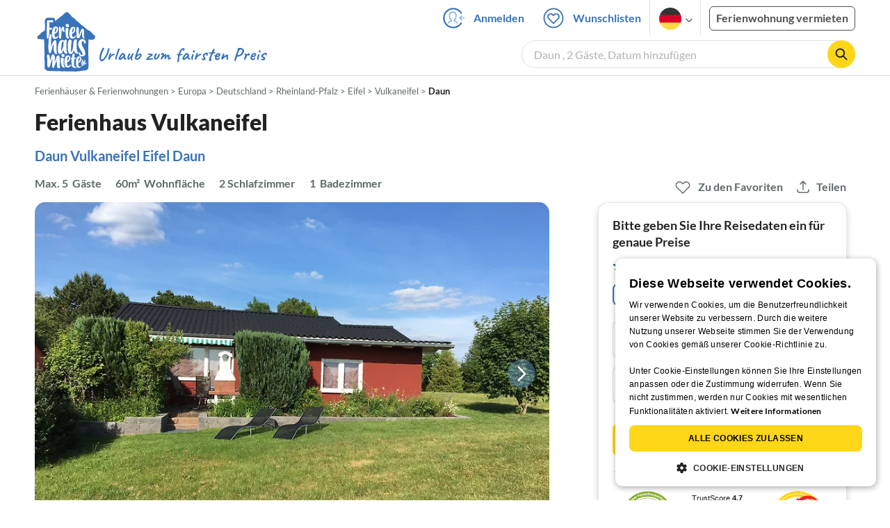

--- FILE ---
content_type: text/html; charset=UTF-8
request_url: https://www.ferienhausmiete.de/44958.htm
body_size: 48454
content:
<!DOCTYPE html>
<html lang="de">
<head>
    <link rel="dns-prefetch" href="//static.ferienhausmiete.de">
    <link rel="dns-prefetch" href="//www.google-analytics.com">
    <meta name="csrf-token" content="UwWbFeFiCQH8AMVScZulVIGyYwTtBCEQka09lvJn">
            <!--PWA start-->
<!-- Android  -->
<meta name="theme-color" content="#ffffff">
<meta name="mobile-web-app-capable" content="yes">

<!-- iOS -->
<meta name="apple-mobile-web-app-title" content="Ferienhausmiete">
<meta name="apple-mobile-web-app-capable" content="yes">
<meta name="apple-mobile-web-app-status-bar-style" content="default">

<!-- iOS Smart App Banner -->
<meta name="apple-itunes-app" content="app-id=6475052679, app-argument=https://www.ferienhausmiete.de/44958.htm?obj_nr=44958">

<!-- Windows -->
<meta name="msapplication-navbutton-color" content="#3973b9">
<meta name="msapplication-TileColor" content="#3973b9">
<meta name="msapplication-TileImage" content="/pwa/icons/icon-144x144.png">

<!-- Pinned Sites  -->
<meta name="application-name" content="Ferienhausmiete">
<meta name="msapplication-tooltip" content="Ferienhäuser & Ferienwohnungen günstig von privat mieten">
<meta name="msapplication-starturl" content="/">

<!-- Tap highlighting  -->
<meta name="msapplication-tap-highlight" content="no">

<!-- UC Mobile Browser  -->
<meta name="full-screen" content="yes">
<meta name="browsermode" content="application">

<!-- Disable night mode for this page  -->
<meta name="nightmode" content="disable">

<!-- Layout mode -->
<meta name="layoutmode" content="standard">

<!-- imagemode - show image even in text only mode  -->
<meta name="imagemode" content="force">

<!-- Orientation  -->
<meta name="screen-orientation" content="portrait">
<link rel="manifest" href="/manifest.json">
<!--PWA end-->

<script>
    if (typeof navigator.serviceWorker !== 'undefined' && window.matchMedia('(display-mode: standalone)').matches) {
        navigator.serviceWorker.register('/OneSignalSDKWorker.js')
    }
</script>


<!--OneSignal logic-->
<script src="https://cdn.onesignal.com/sdks/web/v16/OneSignalSDK.page.js" defer></script>
<script>
    window.OneSignalDeferred = window.OneSignalDeferred || [];
    OneSignalDeferred.push(async function(OneSignal) {
        await OneSignal.init({
            appId: "78f4a2b8-b690-4f52-8c37-4af2fdb9c7db",
            autoResubscribe: true,
        });
        if (OneSignal.User && OneSignal.User.PushSubscription.optedIn) {
            if (OneSignal.User.PushSubscription.id && OneSignal.User.PushSubscription.id != undefined) {
                document.cookie = `onesignal_subscription_id=${OneSignal.User.PushSubscription.id}; path=/; expires=Thu, 31 Dec 2099 23:59:59 GMT;`;
            } else {
                document.cookie = `onesignal_subscription_id=; path=/; expires=Thu, 31 Dec 2000 23:59:59 UTC;`;
            }
            if (OneSignal.User.onesignalId && OneSignal.User.onesignalId != undefined) {
                document.cookie = `onesignal_onesignal_id=${OneSignal.User.onesignalId}; path=/; expires=Thu, 31 Dec 2099 23:59:59 GMT;`;
            } else {
                document.cookie = `onesignal_onesignal_id=; path=/; expires=Thu, 31 Dec 2000 23:59:59 UTC;`;
            }
            if (OneSignal.User.PushSubscription.optedIn) {
                            }
        }
    });
</script>

<script>
    // Subscribe button logic moved here to run globally via OneSignalDeferred
    document.addEventListener('DOMContentLoaded', function() {
        window.OneSignalDeferred = window.OneSignalDeferred || [];
        OneSignalDeferred.push(function(OneSignal) {
            var pushSubscribe = document.getElementById('push-subscribe');
            var btn = document.getElementById('push-subscribe-button');
            var pushUnsubscribe = document.getElementById('push-unsubscribe');
            var unbtn = document.getElementById('push-unsubscribe-button');
            if (!btn && !unbtn) { return; }

            function updateState() {
                try {
                    var isOptedIn = !!(OneSignal.User && OneSignal.User.PushSubscription && OneSignal.User.PushSubscription.optedIn);
                    console.log("isOptedIn", isOptedIn);
                    console.log("pushSubscribe", pushSubscribe)
                    console.log("pushUnsubscribe", pushUnsubscribe)
                    if (pushSubscribe) {
                        pushSubscribe.style.display = isOptedIn ? 'none' : 'block';
                    }
                    if (pushUnsubscribe) {
                        pushUnsubscribe.style.display = isOptedIn ? 'block' : 'none';
                    }
                } catch (e) {
                    console.error(e);
                }
            }

            updateState();

            if (btn) btn.addEventListener('click', async function() {
                try {
                    var userId = btn.getAttribute('data-user-id') ? String(btn.getAttribute('data-user-id')) : '';
                    if (OneSignal.Notifications && OneSignal.Notifications.requestPermission) {
                        console.log("Before requestPermission", OneSignal.Notifications)
                        await OneSignal.Notifications.requestPermission();
                        console.log("After requestPermission", OneSignal.Notifications)
                    } else if (OneSignal.Slidedown && OneSignal.Slidedown.promptPush) {
                        console.log("Before promptPush", OneSignal.Slidedown);
                        await OneSignal.Slidedown.promptPush();
                        console.log("After promptPush", OneSignal.Slidedown);
                    }

                    var sub = (OneSignal.User && OneSignal.User.PushSubscription) ? OneSignal.User.PushSubscription : null;
                    console.log("sub", sub);
                    if (sub && sub.optedIn) {
                        if (sub.id) {
                            document.cookie = 'onesignal_subscription_id=' + sub.id + '; path=/; expires=Thu, 31 Dec 2099 23:59:59 GMT;';
                        } else {
                            document.cookie = 'onesignal_subscription_id=; path=/; expires=Thu, 31 Dec 2000 23:59:59 UTC;';
                        }
                        console.log("OneSignal.User", OneSignal.User);
                        if (OneSignal.User && OneSignal.User.onesignalId) {
                            document.cookie = 'onesignal_onesignal_id=' + OneSignal.User.onesignalId + '; path=/; expires=Thu, 31 Dec 2099 23:59:59 GMT;';
                        } else {
                            document.cookie = 'onesignal_onesignal_id=; path=/; expires=Thu, 31 Dec 2000 23:59:59 UTC;';
                        }
                        console.log("userId", userId)
                        if (userId) {
                            await OneSignal.login(userId);
                            document.cookie = 'onesignal_external_id=' + userId + '; path=/; expires=Thu, 31 Dec 2099 23:59:59 GMT;';
                        }
                        updateState();
                    }
                } catch (e) {
                    console.error('OneSignal subscribe error', e);
                }
            });

            if (unbtn) unbtn.addEventListener('click', async function() {
                try {
                    // Capture current subscription id BEFORE opting out
                    var currentSubId = '';
                    try {
                        currentSubId = (OneSignal.User && OneSignal.User.PushSubscription && OneSignal.User.PushSubscription.id)
                            ? String(OneSignal.User.PushSubscription.id) : '';
                        if (!currentSubId) {
                            var m = document.cookie.match(/(?:^|;)\\s*onesignal_subscription_id=([^;]+)/);
                            currentSubId = m && m[1] ? decodeURIComponent(m[1]) : '';
                        }
                    } catch (e) { /* noop */ }

                    if (OneSignal.User && OneSignal.User.PushSubscription && OneSignal.User.PushSubscription.optOut) {
                        console.log("Before OneSignal.User.PushSubscription.optOut()", OneSignal.User)
                        await OneSignal.User.PushSubscription.optOut();
                        console.log("After OneSignal.User.PushSubscription.optOut()", OneSignal.User)
                    }

                    // After successful opt-out, remove server-side record
                    if (currentSubId) {
                        try {
                            await fetch('/api/v3/push/subscriptions/' + encodeURIComponent(currentSubId), {
                                method: 'DELETE',
                                credentials: 'same-origin',
                                headers: { 'Accept': 'application/json' }
                            });
                        } catch (e) {
                            console.error('Failed to delete subscription on server', e);
                        }
                    }
                    // Clear cookies
                    document.cookie = 'onesignal_subscription_id=; path=/; expires=Thu, 31 Dec 2000 23:59:59 UTC;';
                    document.cookie = 'onesignal_onesignal_id=; path=/; expires=Thu, 31 Dec 2000 23:59:59 UTC;';
                    document.cookie = 'onesignal_external_id=; path=/; expires=Thu, 31 Dec 2000 23:59:59 UTC;';
                    if (OneSignal.logout) {
                        try { await OneSignal.logout(); } catch (e) {}
                    }
                    updateState();
                } catch (e) {
                    console.error('OneSignal unsubscribe error', e);
                }
            });
        });
    });
</script>
        <meta http-equiv="content-type" content="text/html; charset=UTF-8">

<meta http-equiv="content-language" content="de">
<meta name="description" content=" Ferienhaus Vulkaneifel in Daun, Ferienhaus für 5 Personen ✔ direkt von privat ✔ keine Service-Gebühr ">
<meta name="keywords" content="">
<meta name="author" content="Ferienhausmiete.de"/>

    <meta name="robots" content="index,follow"/>

        <meta itemprop="name" content="Ferienhaus Vulkaneifel" />
    <meta itemprop="description" content="Ferienhaus Vulkaneifel in Daun, Ferienhaus für 5 Personen ✔ direkt von privat ✔ keine Service-Gebühr " />
    <meta itemprop="image" content="https://static.ferienhausmiete.de/pictures/17513/bilder/17513_73436495465751.jpg" />
    <meta property="og:title" content="Ferienhaus Vulkaneifel" />
    <meta property="og:type" content="website" />
    <meta property="og:url" content="https://www.ferienhausmiete.de/44958.htm" />
    <meta property="og:image" content="https://static.ferienhausmiete.de/pictures/17513/bilder/17513_73436495465751.jpg" />
    <meta property="og:description" content="Ferienhaus Vulkaneifel in Daun, Ferienhaus für 5 Personen ✔ direkt von privat ✔ keine Service-Gebühr " />
    <meta name="twitter:card" content="summary">
    <meta name="twitter:url" content="https://www.ferienhausmiete.de/44958.htm">
    <meta name="twitter:title" content="Ferienhaus Vulkaneifel">
    <meta name="twitter:description" content="Ferienhaus Vulkaneifel in Daun, Ferienhaus für 5 Personen ✔ direkt von privat ✔ keine Service-Gebühr ">
    <meta name="twitter:image" content="https://static.ferienhausmiete.de/pictures/17513/bilder/17513_73436495465751.jpg">
    <meta name="thumbnail" content="https://static.ferienhausmiete.de/pictures/17513/bilder_klein/17513_73436495465751.jpg" />
    

    <meta name="viewport" content="width=device-width, initial-scale=1, maximum-scale=5.0, user-scalable=yes"/>


    <link rel="canonical" href="https://www.ferienhausmiete.de/44958.htm">


                        <link rel="alternate" hreflang="de" href="https://www.ferienhausmiete.de/44958.htm">
                    <link rel="alternate" hreflang="en" href="https://www.tourist-paradise.com/44958.htm">
                    <link rel="alternate" hreflang="fr" href="https://www.resido.fr/44958.htm">
                    <link rel="alternate" hreflang="pl" href="https://www.domy-letniskowe.com/44958.htm">
                    <link rel="alternate" hreflang="it" href="https://www.resido.it/44958.htm">
                    <link rel="alternate" hreflang="es" href="https://www.resido.es/44958.htm">
                    <link rel="alternate" hreflang="nl" href="https://www.vakantiehuisnu.nl/44958.htm">
                    <link rel="alternate" hreflang="hr" href="https://www.resido.hr/44958.htm">
                    <link rel="alternate" hreflang="x-default" href="https://www.ferienhausmiete.de/44958.htm">
            
<title>Ferienhaus Vulkaneifel in Daun ab 66 € direkt bei Herr D. Schneider mieten</title>

<link rel="shortcut icon" type="image/x-icon" href="/favicon.ico"/>
<link rel="apple-touch-icon" href="/images/apple-touch-icon.png" />
<link rel="apple-touch-icon" sizes="57x57" href="/images/apple-touch-icon-57x57.png" />
<link rel="apple-touch-icon" sizes="72x72" href="/images/apple-touch-icon-72x72.png" />
<link rel="apple-touch-icon" sizes="76x76" href="/images/apple-touch-icon-76x76.png" />
<link rel="apple-touch-icon" sizes="114x114" href="/images/apple-touch-icon-114x114.png" />
<link rel="apple-touch-icon" sizes="120x120" href="/images/apple-touch-icon-120x120.png" />
<link rel="apple-touch-icon" sizes="144x144" href="/images/apple-touch-icon-144x144.png" />
<link rel="apple-touch-icon" sizes="152x152" href="/images/apple-touch-icon-152x152.png" />
<link rel="apple-touch-icon" sizes="180x180" href="/images/apple-touch-icon-180x180.png" />

        <script type="application/ld+json">
    {"@context":"https:\/\/schema.org","@type":"Organization","contactPoint":{"@type":"ContactPoint","telephone":"+49 30 609 891 44","contactType":"customer service"},"additionalType":"WebSite","url":"https:\/\/www.ferienhausmiete.de","logo":"https:\/\/ferienhausmiete.de\/images\/logo.png","name":"Ferienhausmiete.de","sameAs":["https:\/\/www.facebook.com\/ferienhausmiete.de","https:\/\/twitter.com\/ferienhausmiete","https:\/\/www.instagram.com\/ferienhausmiete.de","https:\/\/www.pinterest.de\/ferienhausmiete\/",null,null],"subOrganization":[{"@id":"https:\/\/www.tourist-paradise.com"},{"@id":"https:\/\/www.resido.fr"},{"@id":"https:\/\/www.domy-letniskowe.com"},{"@id":"https:\/\/www.resido.it"},{"@id":"https:\/\/www.resido.es"},{"@id":"https:\/\/www.vakantiehuisnu.nl"},{"@id":"https:\/\/www.resido.hr"}]}</script>    
    <link rel="preload" as="style" href="https://www.ferienhausmiete.de/build/assets/detail.2fcbce74.css" /><link rel="stylesheet" href="https://www.ferienhausmiete.de/build/assets/detail.2fcbce74.css" />
    <script type="text/javascript">
        //TODO: migrate to build
        load_resource=function(e){let r=e.src||e.href,o=!1;if(load_resource.resources=[],load_resource.index=-1,load_resource.loading=!1,load_resource.next=function(){if(load_resource.loading)return;load_resource.loading=!0;let s=load_resource.resources[++load_resource.index],c=document.getElementsByTagName("head")[0];if(c.childNodes.forEach(function(e){e.href&&!o&&e.href.indexOf(r)>=0&&(o=!0),e.src&&!o&&e.src.indexOf(r)>=0&&(o=!0)}),!o){let r="";if("css"===e.role){for(var l in r=document.createElement("link"),e)"role"!==l&&"src"!==l&&r.setAttribute(l,e[l]);r.type=r.type||"text/css",r.rel=r.rel||"stylesheet",r.href=s.src}else{for(var l in r=document.createElement("script"),e)"role"!==l&&r.setAttribute(l,e[l]);r.defer=r.defer||!0,r.src=s.src}r.onload=(()=>{load_resource.loading=!1,void 0===load_resource.resources&&(load_resource.resources=[]),load_resource.index<load_resource.resources.length-1&&load_resource.next(),s.resolve()}),c.appendChild(r)}},r&&!o){for(var s=0;s<load_resource.resources.length;s++)if(load_resource.resources[s].src==r)return load_resource.resources[s].promise;let e={src:r};e.promise=new Promise(r=>{e.resolve=r}),load_resource.resources.push(e),load_resource.next()}return load_resource.resources[load_resource.resources.length-1].promise};

        function lazyLoadCss(resource) {
            [resource].forEach(load_resource);
        }

            </script>

    <script defer type='text/javascript' charset='UTF-8' src='/external/cookie-consent/de.js?ver=4709'></script>
    <link rel="modulepreload" as="script" href="https://www.ferienhausmiete.de/build/assets/pwa.025410b4.js" /><script type="module" src="https://www.ferienhausmiete.de/build/assets/pwa.025410b4.js"></script>
    <link rel="modulepreload" as="script" href="https://www.ferienhausmiete.de/build/assets/detail.57c56413.js" /><link rel="modulepreload" as="script" href="https://www.ferienhausmiete.de/build/assets/preload-helper.b37b16ae.js" /><link rel="modulepreload" as="script" href="https://www.ferienhausmiete.de/build/assets/jquery.ff1e67ea.js" /><link rel="modulepreload" as="script" href="https://www.ferienhausmiete.de/build/assets/common.a447b99e.js" /><link rel="modulepreload" as="script" href="https://www.ferienhausmiete.de/build/assets/go-to-url.c3dfb49c.js" /><link rel="modulepreload" as="script" href="https://www.ferienhausmiete.de/build/assets/lazy-image.8fc7e2a9.js" /><link rel="modulepreload" as="script" href="https://www.ferienhausmiete.de/build/assets/autocomplete.202c9b51.js" /><link rel="modulepreload" as="script" href="https://www.ferienhausmiete.de/build/assets/select-person.f806ffeb.js" /><link rel="modulepreload" as="script" href="https://www.ferienhausmiete.de/build/assets/accordion-text.f3000f64.js" /><link rel="modulepreload" as="script" href="https://www.ferienhausmiete.de/build/assets/navbar.15f6a4f9.js" /><link rel="modulepreload" as="script" href="https://www.ferienhausmiete.de/build/assets/rating.4af9b8ce.js" /><link rel="modulepreload" as="script" href="https://www.ferienhausmiete.de/build/assets/jquery.magnific-popup.dd7be2c9.js" /><link rel="modulepreload" as="script" href="https://www.ferienhausmiete.de/build/assets/swiper.0c925122.js" /><link rel="modulepreload" as="script" href="https://www.ferienhausmiete.de/build/assets/_commonjsHelpers.7cb7c728.js" /><link rel="modulepreload" as="script" href="https://www.ferienhausmiete.de/build/assets/jquery-ui.a7b294c9.js" /><link rel="modulepreload" as="script" href="https://www.ferienhausmiete.de/build/assets/swiper.73b3eb43.js" /><link rel="modulepreload" as="script" href="https://www.ferienhausmiete.de/build/assets/children-select.eaabc5e1.js" /><link rel="modulepreload" as="script" href="https://www.ferienhausmiete.de/build/assets/translation.949654fd.js" /><link rel="modulepreload" as="script" href="https://www.ferienhausmiete.de/build/assets/jquery.raty.f5399737.js" /><link rel="modulepreload" as="script" href="https://www.ferienhausmiete.de/build/assets/favorites.5e316478.js" /><link rel="modulepreload" as="script" href="https://www.ferienhausmiete.de/build/assets/index.28a2e511.js" /><link rel="modulepreload" as="script" href="https://www.ferienhausmiete.de/build/assets/datepicker.5fcca4c7.js" /><link rel="modulepreload" as="script" href="https://www.ferienhausmiete.de/build/assets/dayjs.min.ade4f6cc.js" /><script type="module" src="https://www.ferienhausmiete.de/build/assets/detail.57c56413.js"></script><script type="module" src="https://www.ferienhausmiete.de/build/assets/favorites.5e316478.js"></script>    <script>
        var GOOGLE_MAPS_API_KEY = "AIzaSyAvVNkffyLnbJBnf8kWxRk_QjXeg1khb3g";
        var MAP_BOX_TOKEN = "pk.eyJ1IjoiZmVyaWVuaGF1c21pZXRlIiwiYSI6ImNqZ3MycWJiODBiZDcyd3F3cGNtZ2Y0aHYifQ.7wpTGVflJytDcpD8KPR4vw";
        var MAP_TILER_TOKEN = "26ZojJTV4N2rA5D6MgZd";
        var GOOGLE_MAPS_API_KEY_DETAIL_PAGE = "AIzaSyA6O5MAhPj0mhKq2yqDDtml6-novp8Itag";
        var DETAIL_PAGE_MAP_PROVIDER = "maptiler";
        var autoload_map = "1";
        var details_page_lang = {"show_more_lang":"mehr anzeigen","show_less_lang":"weniger anzeigen"};

        window.TRANSLATIONS = Object.assign((window.TRANSLATIONS || {}), {"guest":"Gast","guests":"G\u00e4ste","baby":"Kleinkind","babies":"Kleinkinder","haustier":"Haustier","haustiere":"Haustiere"});

        var isEmptyFreeTimeActivity = '';

        window.addEventListener('DOMContentLoaded', () => {
            if (isEmptyFreeTimeActivity) {
                document.getElementsByClassName('free-time-activity')[0].classList.add('is-hidden');
                document.getElementsByClassName('free-time-activity-hr')[0].classList.add('is-hidden');
            }
        })

        
                    priceWidgetSettings = {};
           </script>



<script>

    if (typeof funcGtm == 'undefined') {
        dataLayer = [{}];
        gtmCode = 'GTM-N2VT8CH';

        <!-- Google Tag Manager -->
        var funcGtm = function () {
            (function (w, d, s, l, i) {
                w[l] = w[l] || [];
                w[l].push({'gtm.start': new Date().getTime(), event: 'gtm.js'});
                var f = d.getElementsByTagName(s)[0], j = d.createElement(s),
                    dl = l != 'dataLayer' ? '&l=' + l : '';
                j.async = true;
                j.src = 'https://www.googletagmanager.com/gtm.js?id=' + i + dl;
                f.parentNode.insertBefore(j, f);
            })(window, document, 'script', 'dataLayer', gtmCode);
        }
    }

    function runGtmUntilCookieIsSet(func, interval = 1000) {
        const checkIntervalGtm = setInterval(() => {
            let allowedGtm = !!document.cookie.split('; ').find(row => row.startsWith('CookieScriptConsent=') && JSON.parse(decodeURIComponent(row.split('=')[1])).categories?.includes('performance'));
            if (allowedGtm) {
                clearInterval(checkIntervalGtm); // Stop checking
                func();
            }
        }, interval); // Check every `interval` milliseconds
    }

    runGtmUntilCookieIsSet(funcGtm);

</script>


    <script>
        if (typeof funcMautic == 'undefined') {
            var funcMautic = function () {
                (function (w, d, t, u, n, a, m) {
                    w['MauticTrackingObject'] = n;
                    w[n] = w[n] || function () {
                        (w[n].q = w[n].q || []).push(arguments)
                    }, a = d.createElement(t),
                        m = d.getElementsByTagName(t)[0];
                    a.async = 1;
                    a.src = u;
                    m.parentNode.insertBefore(a, m)
                })(window, document, 'script', 'https://m.ferienhausmiete.de/mtc.js', 'mt');

                mt('send', 'pageview');
            }
        }

        function runMauticUntilCookieIsSet(func, interval = 1000) {
            const checkIntervalMautic = setInterval(() => {
                let allowedMautic = !!document.cookie.split('; ').find(row => row.startsWith('CookieScriptConsent=') && JSON.parse(decodeURIComponent(row.split('=')[1])).categories?.includes('functionality'));
                if (allowedMautic) {
                    clearInterval(checkIntervalMautic); // Stop checking
                    func();
                }
            }, interval); // Check every `interval` milliseconds
        }

        runMauticUntilCookieIsSet(funcMautic);
    </script>

            <link rel="preload" as="style" href="https://www.ferienhausmiete.de/build/assets/bedroom-captions.2c7fc030.css" /><link rel="stylesheet" href="https://www.ferienhausmiete.de/build/assets/bedroom-captions.2c7fc030.css" />            <link rel="preload" as="style" href="https://www.ferienhausmiete.de/build/assets/guest-favorite.efe376ec.css" /><link rel="stylesheet" href="https://www.ferienhausmiete.de/build/assets/guest-favorite.efe376ec.css" />    </head>
<body class="de page-detail page-template-detail  ">

    
    <script type="text/javascript">
        //TODO: migrate to build
    (function() {
      var hasWebP = false;
      var img = new Image();
      img.onload = function() {
        hasWebP = !!(img.height > 0 && img.width > 0);
        if ( hasWebP ) {
            try {
                document.body.classList.add("has-webp");
            } catch(err) {
                document.body.classList.add("has-no-webp");
            }
        } else {
            document.body.classList.add("has-no-webp");
        }
      };
      img.onerror = function() {
        hasWebP = false;
        document.body.classList.add("has-no-webp");
      };
      img.src = '[data-uri]';
    })();
    </script>

    
                            <header class="header is-tablet has-background-white">
        <nav class="navbar container">
            <div class="navbar-brand is-hidden-desktop">
                <a class="logo-link" href="https://www.ferienhausmiete.de" title="Ferienwohnungen &amp;amp; Ferienhäuser direkt von privat mieten oder vermieten">
                    <img src="/images/rebranding/logos/logo_de_mobile.svg"
                         class="is-pulled-left fhm-px-12 fhm-mt-3"
                         alt="Ferienwohnungen &amp;amp; Ferienhäuser direkt von privat mieten oder vermieten"
                         width="67"
                         height="46"
                    >
                </a>
                <div class="mobile-right-menu is-flex "
                     style="margin-left: auto;"
                >

                    
                                            <span
                                data-url="L2Zhdm9yaXRlbi5waHA="
                                data-component="go-to-url"
                                title="Wunschlisten"
                                class="fhm-px-0 navbar-fav-link navbar-item is-pulled-left"
                        >
                        <img
    src="/images/svg_icons/favorites/header-empty.svg"
    alt="favorite icon"
    width="36"
    height="36"
    class="mr-[10px] header-favorite-empty size-[36px]"
>
<img
    src="/images/svg_icons/favorites/header-full.svg"
    alt="favorite icon"
    width="36"
    height="36"
    class="mr-[10px] header-favorite-full size-[36px] hidden is-hidden"
>
                    </span>
                                                    <a href="https://www.ferienhausmiete.de/login.php"
                               title="Ferienhausmiete.de - Login"
                               class="fhm-px-0 navbar-item is-pulled-left fhm-svg-before _037-icon-login-logout"
                            ></a>
                                            
                    <div class="fhm-px-0 navbar-item navbar-item-languages is-pulled-left">
                        <div class="language-select fhm-svg-after chevron-down-black">
                                <ul class="overflow-hidden bg-white border border-transparent pt-2.5 group-hover:border-x-fhm-grey-e3 group-hover:border-b-fhm-grey-e3 submenu">
                        <li class="submenu-item fhm-pl-12 pl-[12px] mb-0 h-0 duration-300 group-hover:h-8 group-hover:mb-3 relative h-8 z-10 active-language">
                <img src="/images/svg_icons/flags/de.svg" alt="Ferienhäuser & Ferienwohnungen" title="Ferienhäuser & Ferienwohnungen" height="32" width="32">
            </li>
                                <li class="submenu-item fhm-pl-12 pl-[12px] mb-0 h-0 duration-300 group-hover:h-8 group-hover:mb-3">
                <a href="https://www.tourist-paradise.com/44958.htm">
                  <img src="/images/svg_icons/flags/en.svg" alt="Holiday Homes &amp; Holiday Apartments" title="Holiday Homes &amp; Holiday Apartments" height="32" width="32">
                </a>
            </li>
                                <li class="submenu-item fhm-pl-12 pl-[12px] mb-0 h-0 duration-300 group-hover:h-8 group-hover:mb-3">
                <a href="https://www.resido.fr/44958.htm">
                  <img src="/images/svg_icons/flags/fr.svg" alt="Maisons &amp; appartements de vacances" title="Maisons &amp; appartements de vacances" height="32" width="32">
                </a>
            </li>
                                <li class="submenu-item fhm-pl-12 pl-[12px] mb-0 h-0 duration-300 group-hover:h-8 group-hover:mb-3">
                <a href="https://www.domy-letniskowe.com/44958.htm">
                  <img src="/images/svg_icons/flags/pl.svg" alt="Domy i apartamenty wakacyjne" title="Domy i apartamenty wakacyjne" height="32" width="32">
                </a>
            </li>
                                <li class="submenu-item fhm-pl-12 pl-[12px] mb-0 h-0 duration-300 group-hover:h-8 group-hover:mb-3">
                <a href="https://www.resido.it/44958.htm">
                  <img src="/images/svg_icons/flags/it.svg" alt="Case vacanza e appartamenti" title="Case vacanza e appartamenti" height="32" width="32">
                </a>
            </li>
                                <li class="submenu-item fhm-pl-12 pl-[12px] mb-0 h-0 duration-300 group-hover:h-8 group-hover:mb-3">
                <a href="https://www.resido.es/44958.htm">
                  <img src="/images/svg_icons/flags/es.svg" alt="Casas de Vacaciones y Apartamentos" title="Casas de Vacaciones y Apartamentos" height="32" width="32">
                </a>
            </li>
                                <li class="submenu-item fhm-pl-12 pl-[12px] mb-0 h-0 duration-300 group-hover:h-8 group-hover:mb-3">
                <a href="https://www.vakantiehuisnu.nl/44958.htm">
                  <img src="/images/svg_icons/flags/nl.svg" alt="Vakantiehuizen en vakantieappartementen" title="Vakantiehuizen en vakantieappartementen" height="32" width="32">
                </a>
            </li>
                                <li class="submenu-item fhm-pl-12 pl-[12px] mb-0 h-0 duration-300 group-hover:h-8 group-hover:mb-3">
                <a href="https://www.resido.hr/44958.htm">
                  <img src="/images/svg_icons/flags/hr.svg" alt="kuće &amp; apartmani za odmor" title="kuće &amp; apartmani za odmor" height="32" width="32">
                </a>
            </li>
            </ul>                        </div>
                    </div>
                                            <span class="fhm-px-0 navbar-item is-pulled-left fhm-svg-before _160-icon-search-small fake-form is-hidden-desktop"></span>
                    
                    <a role="button" class="fhm-pl-0 fhm-pr-12 navbar-burger navbar-item is-flex fhm-j-center"
                       aria-label="menu" aria-expanded="false" data-target="navbarMenu"
                    >
                        <img class="menu-open" src="/images/svg_icons/_143-menu-open.svg" alt="menu open icon" width="36" height="36">
                        <img class="menu-close fhm-ml-12" src="/images/svg_icons/_142-menu-close.svg" alt="menu close icon" width="36" height="36">
                    </a>
                </div>
            </div>
            <div id="navbarMenu" class="navbar-menu cus-navbar">
                <div class="navbar-start is-hidden-desktop mobile-navmenu">
                                            <hr>
                        <span
                                data-url="L2Zhdm9yaXRlbi5waHA="
                                data-component="go-to-url"
                                title="Wunschlisten"
                                class="navbar-item header-fav-link navbar-fav-link fhm-py-15 fhm-color-grey-dark"
                        >
                        <img
    src="/images/svg_icons/favorites/header-empty.svg"
    alt="favorite icon"
    width="24"
    height="24"
    class="mr-[10px] header-favorite-empty size-[24px]"
>
<img
    src="/images/svg_icons/favorites/header-full.svg"
    alt="favorite icon"
    width="24"
    height="24"
    class="mr-[10px] header-favorite-full size-[24px] hidden is-hidden"
>
                        <strong class="fhm-color-grey-dark">Wunschlisten</strong>
                    </span>
                                                    <hr>
                            <span title="Suchen"
                                  class="navbar-item fhm-py-15 fhm-color-grey-dark fhm-svg-before _160-icon-search-small fake-form is-hidden-tablet"
                            >
                            <strong>Suchen</strong>
                        </span>
                                                <hr>
                                                                            <a href="https://www.ferienhausmiete.de/blog" title="Reisemagazin"
                               class="navbar-item fhm-py-15 fhm-svg-before _041-icon-magazine fhm-color-grey-dark"
                            >
                                <strong>Reisemagazin</strong>
                            </a>
                            <hr>
                                                                                                    <a href="https://www.ferienhausmiete.de/l/ferienwohnung-vermieten/"
                               title="Ferienwohnung vermieten"
                               class="navbar-item fhm-py-15 fhm-svg-before _033-icon-letting fhm-color-grey-dark"
                            >
                                <strong> Ferienwohnung vermieten</strong>
                            </a>
                            <hr>
                                                                                        <a href="https://www.ferienhausmiete.de/login.php" title="Login"
                           class="navbar-item fhm-py-15 fhm-svg-before _037-icon-login-logout-24 fhm-color-grey-dark"
                        >
                            <strong>Login</strong>
                        </a>
                                    </div>

                <div class="navbar-end is-hidden-touch">
                                                                        <a href="https://www.ferienhausmiete.de/login.php"
                               title="Ferienhausmiete.de - Anmelden"
                               class="fhm-py-15 navbar-item fhm-svg-before _037-icon-login"
                            >
                                Anmelden
                            </a>
                                                <span
                                data-url="L2Zhdm9yaXRlbi5waHA="
                                data-component="go-to-url"
                                title="Wunschlisten"
                                class="navbar-item lato-b favorite–counter"
                        >
                        <img
    src="/images/svg_icons/favorites/header-empty.svg"
    alt="favorite icon"
    width="36"
    height="36"
    class="mr-[10px] header-favorite-empty size-[36px]"
>
<img
    src="/images/svg_icons/favorites/header-full.svg"
    alt="favorite icon"
    width="36"
    height="36"
    class="mr-[10px] header-favorite-full size-[36px] hidden is-hidden"
>
                        Wunschlisten
                    </span>
                                        <div class="navbar-item navbar-item-languages">
                        <div class="language-select fhm-svg-after chevron-down-black">
                                <ul class="overflow-hidden bg-white border border-transparent pt-2.5 group-hover:border-x-fhm-grey-e3 group-hover:border-b-fhm-grey-e3 submenu">
                        <li class="submenu-item fhm-pl-12 pl-[12px] mb-0 h-0 duration-300 group-hover:h-8 group-hover:mb-3 relative h-8 z-10 active-language">
                <img src="/images/svg_icons/flags/de.svg" alt="Ferienhäuser & Ferienwohnungen" title="Ferienhäuser & Ferienwohnungen" height="32" width="32">
            </li>
                                <li class="submenu-item fhm-pl-12 pl-[12px] mb-0 h-0 duration-300 group-hover:h-8 group-hover:mb-3">
                <a href="https://www.tourist-paradise.com/44958.htm">
                  <img src="/images/svg_icons/flags/en.svg" alt="Holiday Homes &amp; Holiday Apartments" title="Holiday Homes &amp; Holiday Apartments" height="32" width="32">
                </a>
            </li>
                                <li class="submenu-item fhm-pl-12 pl-[12px] mb-0 h-0 duration-300 group-hover:h-8 group-hover:mb-3">
                <a href="https://www.resido.fr/44958.htm">
                  <img src="/images/svg_icons/flags/fr.svg" alt="Maisons &amp; appartements de vacances" title="Maisons &amp; appartements de vacances" height="32" width="32">
                </a>
            </li>
                                <li class="submenu-item fhm-pl-12 pl-[12px] mb-0 h-0 duration-300 group-hover:h-8 group-hover:mb-3">
                <a href="https://www.domy-letniskowe.com/44958.htm">
                  <img src="/images/svg_icons/flags/pl.svg" alt="Domy i apartamenty wakacyjne" title="Domy i apartamenty wakacyjne" height="32" width="32">
                </a>
            </li>
                                <li class="submenu-item fhm-pl-12 pl-[12px] mb-0 h-0 duration-300 group-hover:h-8 group-hover:mb-3">
                <a href="https://www.resido.it/44958.htm">
                  <img src="/images/svg_icons/flags/it.svg" alt="Case vacanza e appartamenti" title="Case vacanza e appartamenti" height="32" width="32">
                </a>
            </li>
                                <li class="submenu-item fhm-pl-12 pl-[12px] mb-0 h-0 duration-300 group-hover:h-8 group-hover:mb-3">
                <a href="https://www.resido.es/44958.htm">
                  <img src="/images/svg_icons/flags/es.svg" alt="Casas de Vacaciones y Apartamentos" title="Casas de Vacaciones y Apartamentos" height="32" width="32">
                </a>
            </li>
                                <li class="submenu-item fhm-pl-12 pl-[12px] mb-0 h-0 duration-300 group-hover:h-8 group-hover:mb-3">
                <a href="https://www.vakantiehuisnu.nl/44958.htm">
                  <img src="/images/svg_icons/flags/nl.svg" alt="Vakantiehuizen en vakantieappartementen" title="Vakantiehuizen en vakantieappartementen" height="32" width="32">
                </a>
            </li>
                                <li class="submenu-item fhm-pl-12 pl-[12px] mb-0 h-0 duration-300 group-hover:h-8 group-hover:mb-3">
                <a href="https://www.resido.hr/44958.htm">
                  <img src="/images/svg_icons/flags/hr.svg" alt="kuće &amp; apartmani za odmor" title="kuće &amp; apartmani za odmor" height="32" width="32">
                </a>
            </li>
            </ul>                        </div>
                    </div>
                </div>


                <span class="navbar-item is-hidden-touch fhm-pr-0">
                                        <a href="https://www.ferienhausmiete.de/l/ferienwohnung-vermieten/"
                           class="button is-outlined fhm-background-grey-50 is-small"
                           title="Ferienwohnung vermieten"
                        >Ferienwohnung vermieten</a>
                                    </span>
            </div>
        </nav>

        <div class="container is-hidden-touch">
            <a href="https://www.ferienhausmiete.de" class="logo-link is-inline-block"
               title="Ferienwohnungen &amp;amp; Ferienhäuser direkt von privat mieten oder vermieten"
            >
                <img class="header__logo is-relative fhm-z-40" height="92" width="265"
                     src="/images/rebranding/logos/logo_de.svg"
                     alt="Ferienwohnungen &amp;amp; Ferienhäuser direkt von privat mieten oder vermieten"
                >
            </a>
                            <div class="fake-search-parent fhm-cursor-pointer">
                    <div class="fake-search">
                                                <p>Daun
                            , 2 Gäste, Datum hinzufügen</p>
                        <div class="yellow-circle fhm-background-yellow">
                            <img src="/images/svg_icons/search-icon.svg" height="18" width="18"
                                 alt="Suchen"
                            >
                        </div>
                    </div>
                </div>
                    </div>
            </header>
                
                
            <link rel="preload" as="style" href="https://www.ferienhausmiete.de/build/assets/application-navigation.fc494e25.css" /><link rel="stylesheet" href="https://www.ferienhausmiete.de/build/assets/application-navigation.fc494e25.css" />                                    <div id="application-navigation" class="container">
            <div>
                <span id="back-button" class="go-back">
                    <img src="/images/svg_icons/icon_back.svg" alt="Zurück" width="32" height="32">
                </span>
            </div>
            <div id="navigation-actions">
                <div>
                    <img
                        src="/images/svg_icons/_122-heart-gray-bordered.svg"
                        id="b44958"
                        data-number="44958"
                        class="object-gallery-favorite-icon favourite-add  favorite-icon jslink"
                        alt="fhm-common::rebranding.favorit_hinzu"
                        title="fhm-common::rebranding.favorit_hinzu"
                        width="32"
                        height="32"
                    >
                    <img
                        src="/images/svg_icons/_122-heart-blue-bordered.svg"
                        id="b44958"
                        data-number="44958"
                        class="object-gallery-favorite-icon favourite-added  is-hidden  favorite-icon jslink"
                        alt="Entfernen"
                        title="Entfernen"
                        width="32"
                        height="32"
                    >
                </div>
                <div>
                    <img src="/images/svg_icons/_61-share-bordered-gray.svg" class="share_popup fhm-cursor-pointer" alt="fhm-common::buttons_links.share" width="32" height="32">
                </div>
            </div>
        </div>
    
        <div class="sticky-top-nav is-hidden-touch ">
    <input id="copyUrlInput" type="text" value="https://www.ferienhausmiete.de/44958.htm">
    <div class="container is-flex fhm-j-between">
        <div class="fhm-f-nowrap">
            <a class="logo-link" href="https://www.ferienhausmiete.de" title="Ferienwohnungen &amp;amp; Ferienhäuser direkt von privat mieten oder vermieten">
                <img src="/images/rebranding/logos/logo_de_mobile.svg" class="is-pulled-left fhm-pr-12" alt="Ferienwohnungen &amp;amp; Ferienhäuser direkt von privat mieten oder vermieten" width="53" height="43">
            </a>
            <a href="#description" class="sticky-nav-item fhm-background-white button">Beschreibung</a>
            <a href="#ausstattung" class="sticky-nav-item fhm-background-white button">Ausstattung</a>
            <a href="#anreise-lage" class="sticky-nav-item fhm-background-white button">Lage</a>
            <a href="#saison_preis" class="sticky-nav-item fhm-background-white button">Richtlinien</a>
            <a href="#navi_belegung" class="sticky-nav-item fhm-background-white button">Verfügbarkeit</a>
            <a href="#bewertungen" class="sticky-nav-item fhm-background-white button">Bewertungen</a>
        </div>
        <div class="fake-search-parent sticky-parent fhm-f-nowrap">
            <div class="yellow-circle fhm-cursor-pointer fhm-background-yellow">
                <img src="/images/svg_icons/search-icon.svg" height="18" width="18" alt="Suchen">
            </div>
        </div>
    </div>
</div>
    <script type="text/javascript">
    window.TRANSLATIONS = Object.assign((window.TRANSLATIONS || {}), {"guest":"Gast","guests":"G\u00e4ste","haustier":"Haustiere"});
</script>
<div class="person-select-box fhm-background-white is-hidden" data-page="detail">
    <div class="select-box-header form-header fhm-px-10 fhm-mx-10">
        <span class="h1 fhm-svg-before is-inline-block" data-component="lazy-image" data-class="_045-icon-person">Gäste</span>
        <span class="close-select-popup fhm-svg _142-icon-menu-close is-pulled-right fhm-cursor-pointer"></span>
    </div>
    <hr class="is-hidden-tablet is-hidden">
    <div class="select-box-content">
        <div class="option is-flex fhm-j-between fhm-mb-20">
            <div class="option-left">
                <span class="option-name lato-b is-block">Erwachsene</span>
                <span class="option-description is-block">Ab 18 Jahren</span>
            </div>
            <div class="option-right is-flex">
                <span class="count-button persons-count-button subtract-count"
                    data-connection="adult-count"
                    data-action="-">-</span>
                <span id="adult-count" class="option-value" data-name="pers_1">2</span>
                <span class="count-button persons-count-button add-count" data-connection="adult-count" data-action="+">+</span>
            </div>
        </div>

                <div class="option is-flex fhm-j-between fhm-mb-20">
            <div class="option-left">
                <span class="option-name lato-b is-block">Kinder</span>
                <span class="option-description is-block">(0-17)</span>
            </div>
            <div class="option-right is-flex">
                <span class="count-button kid-count-button subtract-count disabled" data-connection="kid-count" data-action="-">-</span>
                                    <span id="kid-count" class="option-value" data-name="pers_1">0</span>
                                <span class="count-button kid-count-button add-count" data-connection="kid-count" data-action="+">+</span>
            </div>
        </div>
        
                        
                                    <span class="children-age-select hidden" data-extra-children="1" />
                              

                          <div class="option is-flex fhm-j-between fhm-mb-20">
                   <div class="option-left">
                       <span class="option-name lato-b is-block">Haustiere</span>
                   </div>
                   <div class="option-right is-flex">
                       <span class="animal-toggle-label fhm-cursor-pointer" data-value="false">Nein</span>
                       <label class="toggle-control fhm-mx-12">
                           <input id="animal-input" type="checkbox" >
                           <span class="control"></span>
                       </label>
                       <span class="animal-toggle-label fhm-cursor-pointer" data-value="1">Ja</span>
                   </div>
               </div>
                  </div>
       <div class="select-box-footer">
           <div class="select-box-info is-hidden">
               Es werden nur Unterkünfte angezeigt, in denen Haustiere erlaubt sind.
           </div>
                      <div class="max-guests-message is-hidden">
                              Maximal 5 Gäste möglich
                                  (inkl. Kinder über 2 Jahren)
                          </div>
                      <div class="select-box-buttons">
               <span class="apply-btn">Schliessen</span>
           </div>
       </div>
       <div class="popup-buttons columns is-mobile">
           <div class="column is-one-third fhm-pr-12">
               <button class="reset-persons button fhm-background-white lato-b fhm-w-100">Löschen</button>
           </div>
           <div class="column is-two-thirds fhm-pl-12">
               <button class="close-button button fhm-background-yellow lato-b fhm-w-100">Anwenden</button>
           </div>
       </div>
   </div>
    <div class="main">
        <div class="section_header detail_section_header fhm-mb-40">
            <div class="container">
                <form class="search-form" method="GET" action="/ferienwohnung-ferienhaus-urlaub/welt/r0" name="form" data-component="datepicker">
    <div id="fake-form" class="columns is-hidden-tablet fhm-cursor-pointer fake-form is-hidden-mobile">
        <div class="column">
            <div class="fhm-svg-before-input _160-icon-search" data-component="autocomplete">
                <input id="destination" class="input" placeholder="Reiseziel" readonly
                       value="Daun Vulkaneifel Eifel Daun, 2 Gäste, Datum hinzufügen">
            </div>
        </div>
    </div>
    <div id="real-form" class="columns is-hidden-mobile">
        <div class="form-header fhm-mx-10 fhm-pb-10 is-hidden-desktop">
            <span class="search-form-title h1 fhm-svg-before search-icon is-inline-block">Suche</span>
            <span id="close-icon" class="fhm-svg _142-icon-menu-close-gray is-pulled-right fhm-cursor-pointer"></span>
        </div>

        <form class="search-form" method="GET" action="/ferienwohnung-ferienhaus-urlaub/welt/r0" name="form" data-component="datepicker">
    <div class="region-name-input column is-one-third">
        <div class="user-hint fhm-background-grey fhm-color-white lato-b fhm-py-15 fhm-px-10 fhm-mb-10 border-radius-6 is-hidden-tablet is-hidden">
            Bitte geben Sie Ihre Daten ein, um die Preise zu sehen.
        </div>
        <div class="input-row region" data-component="autocomplete">
            <label for="query" class="active">Ort</label>
            <input id="query"
                   class="input input-region ui-autocomplete-input not-empty"
                   type="text"
                   name="query"
                                          value="Daun"
                                      placeholder="Wohin (Region, Ort, Unterkunftsnummer)?">
            <input id="region_name" name="region_name" type="hidden" value="">
            <input id="auto" name="auto" type="hidden" value="44958">
            <input id="url_name" name="url_name" type="hidden" value="">
            <input id="auto_lang" name="auto_lang" type="hidden" value="1">
            <input id="cr" name="cr" type="hidden" value="0">
            <input id="cd" name="cd" type="hidden" value="0">
        </div>
        <div class="clear-region-name-btn fhm-svg _142-icon-menu-close-gray is-hidden"></div>
    </div>
    <div class="date-picker-row column is-one-third is-mobile columns">
        <div class="date-picker-parent" style="border: 2px solid #e3e3e3;
    border-radius: 6px; display: flex;">
            <div class="arrival-column column is-half fhm-pr-12">
                <div class="arrival">
                    <label for="search-arrival" class="">Anreise</label>
                    <input id="search-arrival" class="input input-datepicker datepicker-start-date" type="text" name="an" value="" placeholder="Bitte wählen" autocomplete="off" readonly="readonly">
                </div>
            </div>
            <div class="departure-column column is-half">
                <div class="departure">
                    <label for="search-departure" class="">Abreise</label>
                    <input id="search-departure" class="input input-datepicker datepicker-end-date" type="text" name="ab" value="" placeholder="Bitte wählen" autocomplete="off" readonly="readonly">
                </div>
            </div>
        </div>
    </div>
    <div class="select-person-column is-one-third column columns">
        
                <div class="input-row select-person column is-half fhm-svg-after chevron-down-black">
            <div class="search-guests-parent">
                <span id="search-guests" class="">
                    
                    <span class="label">Gäste</span>
                    <span class="search-guests-text selected">
                        2 Gäste
                    </span>
                </span>
                <input id="sidebar-price-guests" class="persons-input" type="hidden" name="pers" value="2">
                <input class="adults-input" type="hidden" name="adults" value="2">
                <input class="animals-input" type="hidden" name="opt[1003]" value="">
                <input class="kid-input" type="hidden" name="kid" value="0">
                
            </div>
        </div>
        <div class="search-horizontal-submit-button column">
            <button id="search" type="submit" class="button fhm-background-yellow fhm-w-100 lato-b">Suchen</button>
        </div>
    </div>
</form>    </div>
</form>            </div>
        </div>
                    <div class="container-breadcrumbs ">
                <div class="container">
                    <ul itemscope itemtype="https://schema.org/BreadcrumbList" class="region-breadcrumbs fhm-mb-6 is-hidden-touch ">
                        <li><a href="/">Ferienhäuser & Ferienwohnungen</a></li>
                        <li>&nbsp;>&nbsp;</li>
                                                    <li itemprop="itemListElement" itemscope itemtype="https://schema.org/ListItem" >
                                <a itemprop="item" href="https://www.ferienhausmiete.de/ferienwohnung-ferienhaus-urlaub/europa/r1"><span itemprop="name">Europa</span></a>
                                <meta itemprop="position" content="1">
                            </li>
                            <li>&nbsp;>&nbsp;</li>                                                    <li itemprop="itemListElement" itemscope itemtype="https://schema.org/ListItem" >
                                <a itemprop="item" href="https://www.ferienhausmiete.de/ferienwohnung-ferienhaus-urlaub/deutschland/r11"><span itemprop="name">Deutschland</span></a>
                                <meta itemprop="position" content="2">
                            </li>
                            <li>&nbsp;>&nbsp;</li>                                                    <li itemprop="itemListElement" itemscope itemtype="https://schema.org/ListItem" >
                                <a itemprop="item" href="https://www.ferienhausmiete.de/ferienwohnung-ferienhaus-urlaub/rheinland-pfalz/r347"><span itemprop="name">Rheinland-Pfalz</span></a>
                                <meta itemprop="position" content="3">
                            </li>
                            <li>&nbsp;>&nbsp;</li>                                                    <li itemprop="itemListElement" itemscope itemtype="https://schema.org/ListItem" >
                                <a itemprop="item" href="https://www.ferienhausmiete.de/ferienwohnung-ferienhaus-urlaub/eifel/r3987"><span itemprop="name">Eifel</span></a>
                                <meta itemprop="position" content="4">
                            </li>
                            <li>&nbsp;>&nbsp;</li>                                                    <li itemprop="itemListElement" itemscope itemtype="https://schema.org/ListItem" >
                                <a itemprop="item" href="https://www.ferienhausmiete.de/ferienwohnung-ferienhaus-urlaub/vulkaneifel/r10298"><span itemprop="name">Vulkaneifel</span></a>
                                <meta itemprop="position" content="5">
                            </li>
                            <li>&nbsp;>&nbsp;</li>                                                    <li itemprop="itemListElement" itemscope itemtype="https://schema.org/ListItem" >
                                <a itemprop="item" href="https://www.ferienhausmiete.de/ferienwohnung-ferienhaus-urlaub/daun/r9761"><span itemprop="name">Daun</span></a>
                                <meta itemprop="position" content="6">
                            </li>
                                                                        </ul>
                </div>
            </div>
        
        <div class="container section" >
            <div class="is-clipped">

                <div class="details-top-wrap details-wrap columns is-desktop">
                    <div class="left-side column is-three-quarters-desktop">

                        <div class="object-data fhm-px-12">
                            <div class="object-data-main">
                                                                    <div class="breadcrumb-section no-border is-hidden-desktop">
                                        <nav class="breadcrumb is-vcentered" aria-label="breadcrumbs">
                                            <ul>
                                                                                                                                                                                                                                                                                                                                                                                                                               <li>
                                                            <a class="has-text-weight-normal  fhm-pl-0 " href="https://www.ferienhausmiete.de/ferienwohnung-ferienhaus-urlaub/eifel/r3987" >
                                                                Eifel
                                                            </a>
                                                        </li>
                                                                                                                                                                                                                                                                    <li>
                                                            <a class="has-text-weight-normal " href="https://www.ferienhausmiete.de/ferienwohnung-ferienhaus-urlaub/vulkaneifel/r10298" >
                                                                Vulkaneifel
                                                            </a>
                                                        </li>
                                                                                                                                                                                                                                                                    <li class="is-active">
                                                            <a href="https://www.ferienhausmiete.de/ferienwohnung-ferienhaus-urlaub/daun/r9761" >Daun</a>
                                                        </li>
                                                                                                                                                </ul>
                                        </nav>
                                    </div>
                                
                                                                    <h1 class="h1 ">Ferienhaus Vulkaneifel</h1>
                                                                                                    <p class="h3 is-hidden-touch">Daun Vulkaneifel Eifel Daun</p>
                                                            </div>
                        </div>
                                                                        <div class="columns is-multiline is-hidden-touch fhm-mt-15">
                            <div class="object-option columns lato-b">
                                <span class="first-letter-capitalize">Max. </span>
                                                                    &nbsp;5
                                                                <span class="first-letter-capitalize">&nbsp;&nbsp;Gäste</span>
                            </div>
                            <div class="object-option columns lato-b">60m²<span class="first-letter-capitalize">&nbsp;&nbsp;Wohnfläche</span></div>
                            <div class="object-option columns lato-b">
                                <div class="for-long">
    2

    <span class="font-weight-normal">
        Schlafzimmer
        
    </span>
</div>

                                </div>
                            <div class="object-option columns lato-b">1<span class="first_letter_capitalize">&nbsp;&nbsp;Badezimmer</span></div>
                        </div>
                        <div class="object-top-options main-icons fhm-f-wrap fhm-j-between is-hidden-desktop fhm-my-20">
                            <div class="object-top-option">
                                <span class="lato-b">
                                    <span class="first-letter-capitalize">Max. </span>
                                                                            5
                                                                        <span class="first-letter-capitalize">&nbsp;Gäste</span>
                                </span>
                            </div>
                            <div class="object-top-option">
                                <span class="lato-b">60m²</span>
                            </div>
                            <div class="object-top-option">
                                <div class="for-long">
    2

    <span class="font-weight-normal">
        Schlafzimmer
        
    </span>
</div>

                            </div>
<!--                            <div class="object-top-option">
                                <span class="lato-b">1 <span class="first_letter_capitalize">BZ</span> </span>
                            </div>-->
                        </div>

                    </div>

                </div>

                <div class="details-wrap columns is-desktop">
                    <div class="left-side column is-three-quarters-desktop">
                        <div class="content-box fotos" data-id="fotos" id="fotos">
    <div class="swiper-container gallery-top swiper-container-horizontal">
        <div class="swiper-wrapper">
                            <div class="swiper-slide">
                    <a class="main-object-a" style="max-width: 100vw;" href="https://static.ferienhausmiete.de/pictures/17513/bilder_original/17513_73436495465751.webp" data-imagelightbox="a" title="Ansicht Terrasse" data-title="Ansicht Terrasse">
                                                    <picture>
                                <source srcset="https://static.ferienhausmiete.de/pictures/17513/small/17513_73436495465751.webp" media="(max-width: 400px)" />
                                <source srcset="https://static.ferienhausmiete.de/pictures/17513/bilder/17513_73436495465751.webp" media="(max-width: 600px)" />
                                <source srcset="https://static.ferienhausmiete.de/pictures/17513/bilder_gross/17513_73436495465751.webp" media="(max-width: 800px)" />
                                <source srcset="https://static.ferienhausmiete.de/pictures/17513/large/17513_73436495465751.webp" media="(max-width: 1024px)" />
                                <source srcset="https://static.ferienhausmiete.de/pictures/17513/bilder_gross/17513_73436495465751.webp" media="(max-width: 1216px)" />
                                <img fetchpriority="high" src="https://static.ferienhausmiete.de/pictures/17513/bilder_gross/17513_73436495465751.webp"
                                     id="sld_44958_0"
                                     title="Ansicht Terrasse"
                                     alt="Ansicht Terrasse"
                                     width="360"
                                     height="240"
                                     style="width: 100%"
                                 />
                            </picture>
                                            </a>
                </div>
                            <div class="swiper-slide">
                    <a class="main-object-a" style="max-width: 100vw;" href="https://static.ferienhausmiete.de/pictures/17513/bilder_original/17513_75815060700851.webp" data-imagelightbox="a" title="Wohnbereich" data-title="Wohnbereich">
                                                    <img
                                id="sld_44958_1"
                                title="Wohnbereich"
                                alt="Wohnbereich"
                                width="1024"
                                height="682"
                                srcset="https://static.ferienhausmiete.de/pictures/17513/small/17513_75815060700851.webp 400w,
                                        https://static.ferienhausmiete.de/pictures/17513/bilder/17513_75815060700851.webp 600w,
                                        https://static.ferienhausmiete.de/pictures/17513/bilder_gross/17513_75815060700851.webp 800w,
                                        https://static.ferienhausmiete.de/pictures/17513/large/17513_75815060700851.webp 1024w"
                                sizes="(max-width: 400px) 400px,
                                        (max-width: 600px) 600px,
                                        (max-width: 800px) 800px,
                                        (max-width: 1023px) 1024px,
                                        (max-width: 1215px) 700px"
                                loading="lazy"
                            />
                                            </a>
                </div>
                            <div class="swiper-slide">
                    <a class="main-object-a" style="max-width: 100vw;" href="https://static.ferienhausmiete.de/pictures/17513/bilder_original/17513_10016801700851.webp" data-imagelightbox="a" title="Küchenbereich" data-title="Küchenbereich">
                                                    <img
                                id="sld_44958_2"
                                title="Küchenbereich"
                                alt="Küchenbereich"
                                width="1024"
                                height="682"
                                srcset="https://static.ferienhausmiete.de/pictures/17513/small/17513_10016801700851.webp 400w,
                                        https://static.ferienhausmiete.de/pictures/17513/bilder/17513_10016801700851.webp 600w,
                                        https://static.ferienhausmiete.de/pictures/17513/bilder_gross/17513_10016801700851.webp 800w,
                                        https://static.ferienhausmiete.de/pictures/17513/large/17513_10016801700851.webp 1024w"
                                sizes="(max-width: 400px) 400px,
                                        (max-width: 600px) 600px,
                                        (max-width: 800px) 800px,
                                        (max-width: 1023px) 1024px,
                                        (max-width: 1215px) 700px"
                                loading="lazy"
                            />
                                            </a>
                </div>
                            <div class="swiper-slide">
                    <a class="main-object-a" style="max-width: 100vw;" href="https://static.ferienhausmiete.de/pictures/17513/bilder_original/17513_25984280700851.webp" data-imagelightbox="a" title="Schlafzimmer 2 mit Couch u. TV" data-title="Schlafzimmer 2 mit Couch u. TV">
                                                    <img
                                id="sld_44958_3"
                                title="Schlafzimmer 2 mit Couch u. TV"
                                alt="Schlafzimmer 2 mit Couch u. TV"
                                width="1024"
                                height="682"
                                srcset="https://static.ferienhausmiete.de/pictures/17513/small/17513_25984280700851.webp 400w,
                                        https://static.ferienhausmiete.de/pictures/17513/bilder/17513_25984280700851.webp 600w,
                                        https://static.ferienhausmiete.de/pictures/17513/bilder_gross/17513_25984280700851.webp 800w,
                                        https://static.ferienhausmiete.de/pictures/17513/large/17513_25984280700851.webp 1024w"
                                sizes="(max-width: 400px) 400px,
                                        (max-width: 600px) 600px,
                                        (max-width: 800px) 800px,
                                        (max-width: 1023px) 1024px,
                                        (max-width: 1215px) 700px"
                                loading="lazy"
                            />
                                            </a>
                </div>
                            <div class="swiper-slide">
                    <a class="main-object-a" style="max-width: 100vw;" href="https://static.ferienhausmiete.de/pictures/17513/bilder_original/17513_78692980700851.webp" data-imagelightbox="a" title="Schlafzimmer 1" data-title="Schlafzimmer 1">
                                                    <img
                                id="sld_44958_4"
                                title="Schlafzimmer 1"
                                alt="Schlafzimmer 1"
                                width="1024"
                                height="682"
                                srcset="https://static.ferienhausmiete.de/pictures/17513/small/17513_78692980700851.webp 400w,
                                        https://static.ferienhausmiete.de/pictures/17513/bilder/17513_78692980700851.webp 600w,
                                        https://static.ferienhausmiete.de/pictures/17513/bilder_gross/17513_78692980700851.webp 800w,
                                        https://static.ferienhausmiete.de/pictures/17513/large/17513_78692980700851.webp 1024w"
                                sizes="(max-width: 400px) 400px,
                                        (max-width: 600px) 600px,
                                        (max-width: 800px) 800px,
                                        (max-width: 1023px) 1024px,
                                        (max-width: 1215px) 700px"
                                loading="lazy"
                            />
                                            </a>
                </div>
                    </div>
        <div class="slide-description-section">
            <div class="slide-description">
                <span class="swiper-pagination"></span>
                <span class="image-title"></span>
            </div>
        </div>
        <!-- Add arrows -->
        <div class="swiper-button-next">
            <img src="/images/svg_icons/chevron-round-right.svg" class="swiper-button-icon" width="45" height="45" alt="Arrow right">
            <img src="/images/svg_icons/chevron-round-right-hover.svg" class="swiper-button-icon display-hover" width="45" height="45" alt="Arrow right">
        </div>
        <div class="swiper-button-prev swiper-button-disabled">
            <img src="/images/svg_icons/chevron-round-left.svg" class="swiper-button-icon" width="45" height="45" alt="Arrow left">
            <img src="/images/svg_icons/chevron-round-left-hover.svg" class="swiper-button-icon display-hover" width="45" height="45" alt="Arrow left">
        </div>
    </div>

    
    <script>
        var app = app || {};
        app.swipers_container = app.swipers_container || {};
        app.swipers_container.detail_page = app.swipers_container.detail_page || {};
        app.swipers_container.detail_page.thumb_slider_data = [{"image":"https:\/\/static.ferienhausmiete.de\/pictures\/17513\/bilder_klein_slider\/17513_73436495465751.webp","image_big":"https:\/\/static.ferienhausmiete.de\/pictures\/17513\/bilder_gross\/17513_73436495465751.webp","image_original":"https:\/\/static.ferienhausmiete.de\/pictures\/17513\/bilder_original\/17513_73436495465751.webp","image_large":"https:\/\/static.ferienhausmiete.de\/pictures\/17513\/large\/17513_73436495465751.webp","title":"Ansicht Terrasse","image_mobile":"https:\/\/static.ferienhausmiete.de\/pictures\/17513\/bilder\/17513_73436495465751.webp","mobile_gallery":"https:\/\/static.ferienhausmiete.de\/pictures\/17513\/mobile_gallery\/17513_73436495465751.webp","image_small":"https:\/\/static.ferienhausmiete.de\/pictures\/17513\/small\/17513_73436495465751.webp"},{"image":"https:\/\/static.ferienhausmiete.de\/pictures\/17513\/bilder_klein_slider\/17513_75815060700851.webp","image_big":"https:\/\/static.ferienhausmiete.de\/pictures\/17513\/bilder_gross\/17513_75815060700851.webp","image_original":"https:\/\/static.ferienhausmiete.de\/pictures\/17513\/bilder_original\/17513_75815060700851.webp","image_large":"https:\/\/static.ferienhausmiete.de\/pictures\/17513\/large\/17513_75815060700851.webp","title":"Wohnbereich","image_mobile":"https:\/\/static.ferienhausmiete.de\/pictures\/17513\/bilder\/17513_75815060700851.webp","mobile_gallery":"https:\/\/static.ferienhausmiete.de\/pictures\/17513\/mobile_gallery\/17513_75815060700851.webp","image_small":"https:\/\/static.ferienhausmiete.de\/pictures\/17513\/small\/17513_75815060700851.webp"},{"image":"https:\/\/static.ferienhausmiete.de\/pictures\/17513\/bilder_klein_slider\/17513_10016801700851.webp","image_big":"https:\/\/static.ferienhausmiete.de\/pictures\/17513\/bilder_gross\/17513_10016801700851.webp","image_original":"https:\/\/static.ferienhausmiete.de\/pictures\/17513\/bilder_original\/17513_10016801700851.webp","image_large":"https:\/\/static.ferienhausmiete.de\/pictures\/17513\/large\/17513_10016801700851.webp","title":"K\u00fcchenbereich","image_mobile":"https:\/\/static.ferienhausmiete.de\/pictures\/17513\/bilder\/17513_10016801700851.webp","mobile_gallery":"https:\/\/static.ferienhausmiete.de\/pictures\/17513\/mobile_gallery\/17513_10016801700851.webp","image_small":"https:\/\/static.ferienhausmiete.de\/pictures\/17513\/small\/17513_10016801700851.webp"},{"image":"https:\/\/static.ferienhausmiete.de\/pictures\/17513\/bilder_klein_slider\/17513_25984280700851.webp","image_big":"https:\/\/static.ferienhausmiete.de\/pictures\/17513\/bilder_gross\/17513_25984280700851.webp","image_original":"https:\/\/static.ferienhausmiete.de\/pictures\/17513\/bilder_original\/17513_25984280700851.webp","image_large":"https:\/\/static.ferienhausmiete.de\/pictures\/17513\/large\/17513_25984280700851.webp","title":"Schlafzimmer 2 mit Couch u. TV","image_mobile":"https:\/\/static.ferienhausmiete.de\/pictures\/17513\/bilder\/17513_25984280700851.webp","mobile_gallery":"https:\/\/static.ferienhausmiete.de\/pictures\/17513\/mobile_gallery\/17513_25984280700851.webp","image_small":"https:\/\/static.ferienhausmiete.de\/pictures\/17513\/small\/17513_25984280700851.webp"},{"image":"https:\/\/static.ferienhausmiete.de\/pictures\/17513\/bilder_klein_slider\/17513_78692980700851.webp","image_big":"https:\/\/static.ferienhausmiete.de\/pictures\/17513\/bilder_gross\/17513_78692980700851.webp","image_original":"https:\/\/static.ferienhausmiete.de\/pictures\/17513\/bilder_original\/17513_78692980700851.webp","image_large":"https:\/\/static.ferienhausmiete.de\/pictures\/17513\/large\/17513_78692980700851.webp","title":"Schlafzimmer 1","image_mobile":"https:\/\/static.ferienhausmiete.de\/pictures\/17513\/bilder\/17513_78692980700851.webp","mobile_gallery":"https:\/\/static.ferienhausmiete.de\/pictures\/17513\/mobile_gallery\/17513_78692980700851.webp","image_small":"https:\/\/static.ferienhausmiete.de\/pictures\/17513\/small\/17513_78692980700851.webp"}];
    </script>

    
    
    <div class='buttonWrap'>
        <div class='theButton particleButton particles mobile'></div>
    </div>

        
    </div>

    <div class="sorting-drop-down-3">
    <div class="sorting-drop-down-top is-flex fhm-j-between">
        <span class="sorting-drop-down-title h1 fhm-svg-before _061-icon-share lato-b fhm-cursor-pointer fhm-j-center">Teilen</span>
        <span id="x-button" class="fhm-svg _142-icon-menu-close-gray is-pulled-right fhm-cursor-pointer"></span>
    </div>
    <form id="object-share-form" name="object_share_form" method="GET" action="?" class="sorting-drop-down-list fhm-px-15">
        <div class="mob-soc-links">
            <ul>
                <li class="sort-item2 fhm-my-10">
                    <span class="lato-b fhm-svg-before _065-icon-share-whatsapp" data-event="go-to-share-url" data-type="whatsapp" data-share-url="https://www.ferienhausmiete.de/44958.htm" data-url="https://api.whatsapp.com/send?text=Hallo, ich habe gerade diese tolle Unterkunft bei %url% gefunden." data-target="_blank">WhatsApp</span>
                </li>
                <li class="sort-item2 fhm-my-10">
                    <span class="lato-b fhm-svg-before _011-icon-email" data-event="go-to-share-url" data-type="mailto" data-share-url="https://www.ferienhausmiete.de/44958.htm" data-url='mailto:?subject=Schöne Ferienunterkunft bei Ferienhausmiete.de gefunden&amp;body=Ich habe diese schöne Ferienunterkunft auf Ferienhausmiete.de gefunden %url% Wie findest du sie?'>E-Mail</span>
                </li>
                <li class="sort-item2 fhm-my-10">
                    <span class="lato-b fhm-svg-before _063-icon-share-messenger" data-event="go-to-share-url" data-type="messenger" data-share-url="https://www.ferienhausmiete.de/44958.htm" data-url="fb-messenger://share/?link=">Messenger</span>
                </li>
                <li class="sort-item2 fhm-my-10">
                    <span class="lato-b fhm-svg-before _068-icon-social-facebook" data-event="go-to-share-url" data-type="facebook" data-share-url="https://www.ferienhausmiete.de/44958.htm" data-url="https://www.facebook.com/sharer/sharer.php?u=" data-target="_blank">Facebook</span>
                </li>
                <li class="sort-item2 fhm-my-10">
                    <span class="copyUrl fhm-svg-before _161-icon-share-copy-link lato-b">Link kopieren</span>
                </li>
                <li class="sort-item2 fhm-my-10">
                    <span class="lato-b fhm-svg-before _064-icon-share-pinterest btnPinIt" data-url="https://www.ferienhausmiete.de/44958.htm" target= "pinIt">Merken</span>
                </li>
            </ul>
        </div>
        <input type="hidden" id="order2" name="order" value="">
    </form>
</div>                        <div class="good-things-top-wrapper">
                            <div class="good-things-wrap subsection">
    <div class="Block good-things">
                    <div class="subsection columns is-vcentered">
                <p class="h5 fhm-w-100 fhm-svg-before" data-component="lazy-image" data-class="_128-icon-great-location-grey">Tolle Lage</p>
            </div>
                            <div class="subsection columns is-vcentered">
                <p class="h5 fhm-w-100 fhm-svg-before" data-component="lazy-image" data-class="_010-icon-cleanliness-grey">Blitzsaubere Unterkunft</p>
            </div>
                            <div class="subsection columns is-vcentered">
                <p class="h5 fhm-color-grey-dark fhm-w-100 fhm-svg-before" data-component="lazy-image" data-class="_153-icon-recommendation-grey">100% Weiterempfehlung</p>
            </div>
                    <div class="subsection columns is-vcentered">
                <p class="h5 fhm-color-grey-dark fhm-w-100 fhm-svg-before" data-component="lazy-image" data-class="_329-icon-added-to-favourite-list-amount-grey">47 mal in Wunschlisten</p>
            </div>
                    <div class="subsection columns is-vcentered">
                <p class="h5 fhm-color-grey-dark fhm-w-100 fhm-svg-before" data-component="lazy-image" data-class="_331-icon-online-since-grey">Seit über 14 Jahren online</p>
            </div>
            </div>
</div>
<hr class="is-hidden-tablet fhm-mx-20">
                        </div>
                        <div class="object-data fhm-mt-16 fhm-px-12">
                            <div class="object-data-main">
                                                                <div id="subsection0" class="fake-point-for-link"></div>

                                <div class="is-hidden-desktop">
                                    <div id="scroll-vertical-price" class="mobile-vertical-price subsection fhm-background-white fhm-pt-15">
                                        <div class="object-general-info">
            <div class="card price">
            <div class="card-content calculated-hide">
                <div class="period-hint">
        Bitte geben Sie Ihre Reisedaten ein für genaue Preise
    </div>
        <div class="fhm-pt-15 is-hidden-mobile is-clipped">
        <span class="rating-small is-inline-block is-pulled-left" data-score="4.9"></span>
        <a href="#bewertungen" class="object-rating-count is-block fhm-pl-10 fhm-color-blue">
            
                        10 Bewertungen
        </a>
    </div>


<section class="side-balloons">
    
    <div class="c-panel-container">
    <div class="columns free-cancellation-title cancellation-details-trigger is-mobile">
            <div class="column free-cancellation">
                <span class="msg">Kostenfreie Stornierung</span>
            </div>
            <div class="column">
                <div class="fhm-svg-after _137-icon-info-blue"></div>
            </div>
        </div>
        </div>

</section>            </div>
        </div>
    </div>

    <div class="sticky-footer fhm-px-20 fhm-py-15 is-hidden-tablet">
        <div class="inquiry-mobile-button">
            <div class="object-price is-flex fhm-j-between is-mobile">
                <div id="go-to-preise" class="is-pulled-left">
                                        <section class="price_not_calculated_block ">
                        <span class="from fhm-color-blue lato-b is-size-7">ab</span>                        <span class="daily-price fhm-ml-5">66</span> <span class="currency">&euro;</span> <span class="additional fhm-mt-5">pro Nacht</span>
                    </section>

                    <section class="price_calculated_block  is-hidden ">
                        <span class="price-prefix is-hidden">ab&nbsp;</span>
                        <span class="daily-price bigger">

                            
                                                    </span>

                        <span class="price-list is-block">
                                                     </span>

                    </section>
                </div>
                <div class="contact-buttons-wrapper is-pulled-right ">
                    <button class="button sidebar_pricecalc_button lato-b fhm-background-yellow hidden-link showKontakt fhm-mt-10 is-hidden-mobile booking-button"
        data-not-calculated="0"
        data-href="?booking_step=1"
                    data-cccaption="Unverbindlich anfragen" data-nccaption="Verfügbarkeit prüfen"
                            data-default-caption="Anfrage senden"
                data-allowable-error-codes="3,4"
>
    Unverbindlich anfragen
</button>

<button class="button sidebar_pricecalc_button lato-b fhm-background-yellow showKontakt hidden-link is-hidden-tablet booking-button"

        data-not-calculated="0"
        data-href="?booking_step=1"
        data-cccaption="Unverbindlich anfragen"
        data-nccaption="Verfügbarkeit prüfen"
                    data-default-caption="Anfrage senden"
                data-allowable-error-codes="3,4"
>
            Unverbindlich anfragen
    </button>
                </div>
            </div>
        </div>
    </div>

<p class="info-small-text info-small is-hidden-desktop is-hidden-tablet sidebar-secondary-note fhm-mb-20
is-hidden">
    <span class="fhm-svg _136-icon-info"></span>
    Bitte geben Sie Ihre Reisedaten ein, um den Gesamtpreis zu sehen.
</p>

<div class="card pricecalculator">
    <div class="pricecalculator-content child-button-w-100">
        <div class="component component-pricecalculator component-pricecalculator-small">
    <form action="/44958.htm" name="pricecalculator[form]" class="price-form clearfix " method="get" accept-charset="utf-8" data-component="datepicker" data-obj-nr="44958" data-type="sidebar" data-direct-booking="0" data-travel-price-label="Reisepreis"
            
            
                >
        <input type="hidden" name="booking_step" value="1">
        <input type="hidden" name="_token" value="UwWbFeFiCQH8AMVScZulVIGyYwTtBCEQka09lvJn" autocomplete="off">

        
        <div class="is-available is-success is-hidden" >

            <span class="fhm-svg-before _169-icon-valid fhm-color-green fhm-mb-10 lato-b">
                Ihre Reisedaten sind verfügbar.
            </span>
        </div>

        <div class="columns is-mobile fhm-mt-20" style="flex: 3">
            <div class="arrival date column fhm-mb-10 is-half">
                <input class="input input-datepicker datepicker-start-date booking-dialog-start" id="content-booking-dialog-start" name="anreise" type="text" placeholder="Anreisedatum" value="" required="" autocomplete="off" readonly="readonly">
            </div>
            <div class="departure date column fhm-mb-10 is-half">
                <input class="input input-datepicker datepicker-end-date booking-dialog-end" id="content-booking-dialog-end" name="abreise" type="text" placeholder="Abreisedatum" value="" required="" autocomplete="off" readonly="readonly">
            </div>
        </div>
                        <div class="select-person fhm-svg-after chevron-down-black">
                <span id="search-guests" class="input">
                    <span class="search-guests-text">
                        2 Gäste
                    </span>
                </span>
                <input id="sidebar-price-guests" class="persons-input" type="hidden" name="pers" value="2" max="5" min="1">
                <input class="adults-input" type="hidden" name="adults" value="2">
                <input class="animals-input" type="hidden" name="opt[1003]" value="">
                <input class="kid-input" type="hidden" name="kid" value="0">
                
            </div>

        <div class="price-description description_error is-hidden" >
            <div class="error fhm-pt-12"" >
                
                <!--<p class="message "></p>-->
            </div>
        </div>

        <div class="price-description">

            
            
            



                            <div class="success detail-pcb price_not_calculated_block ">
                    <p class="price h3 is-flex is-align-items-center flex-wrap ">
                        <span class="current-price-name fhm-pr-24 is-hidden">Gesamt</span>
                        <span class="price-prefix is-hidden">ab&nbsp;</span>
                        <span class="current-price is-hidden"></span>
                    </p>

                    <p class="message lato-b"></p>
                                            <div class="reviews-count fhm-pt-12 is-clipped is-hidden">
                            <span class="rating-small is-inline-block is-pulled-left" data-score="4.9"></span>
                            <a href="#bewertungen" class="object-rating-count is-block fhm-pl-10 fhm-color-blue">
                                
                                                                    10 Bewertungen
                            </a>
                        </div>
                                        <div class="price_description_wrap">
                        <p class="price-inklusive"></p>
                        <div class="price_description_columns fhm-mb-5"><p class="price-info-text"></p></div>
                    </div>
                    <span class="price_description_more-btn is-hidden">mehr</span>
                    <span class="price_description_less-btn is-hidden">weniger</span>
                    <p class="base-price-hint is-hidden fhm-mt-6">* Abweichungen vorbehalten; über den genauen Reisepreis informiert Sie der Gastgeber.</p>
                </div>
                    </div>


        
        <div class="priceCheckTrackingContainer"></div>
    </form>
</div>        <button class="button sidebar_pricecalc_button lato-b fhm-background-yellow hidden-link showKontakt fhm-mt-10  booking-button"
        data-not-calculated="0"
        data-href="?booking_step=1"
                    data-cccaption="Unverbindlich anfragen" data-nccaption="Verfügbarkeit prüfen"
                            data-default-caption="Anfrage senden"
                data-allowable-error-codes="3,4"
>
    Unverbindlich anfragen
</button>

        
        <div class="help-text fhm-mt-10 is-hidden">
            <span class="fhm-pl-20 info-small lato-b">
                <span class="fhm-svg _136-icon-info"></span>
                Ihnen wird noch nichts berechnet.
            </span>
        </div>







                <p class="info-small is-hidden-mobile sidebar-secondary-note is-hidden">
            <span class="fhm-svg _136-icon-info"></span>
            Bitte geben Sie Ihre Reisedaten ein, um den Gesamtpreis zu sehen.
        </p>
    </div>
</div>
                                        <style>
        .trustpilot-widget {
            display: block;
            @media screen and (max-width: 767px) {
                height: 90px !important;
            }
            @media screen and (min-width: 768px) {
                height: 120px !important;
            }
        }
        .trustpilot-widget iframe {
            @media screen and (max-width: 767px) {
                height: 90px !important;
            }
        }
    </style>
<div class="seals container has-text-centered">
    <div class="fhm-py-20 fhm-px-10 dfv">
        <span class="go-to-trigger is-inline-block"
      >
    <img
        data-component="lazy-image"
        data-src="/images/seals/siegel.svg"
        alt="DFV logo"
        width="110"
        height="110"
    >
    <div class="fhm-mt-12 fhm-color-grey-dark">Geprüft und zertifiziert vom Deutschen Ferienhausverband e.V.</div>
</span>    </div>
    <div class="fhm-py-20 fhm-px-10 trustpilot">
        <!-- TrustBox script -->
    <script type="text/javascript" src="//widget.trustpilot.com/bootstrap/v5/tp.widget.bootstrap.min.js" async></script>
    <!-- End TrustBox script -->
<span class="is-inline-block">
    <!-- TrustBox widget - Mini -->
    <div class="trustpilot-widget is-block fhm-ml-10" data-locale="de-DE" data-template-id="53aa8807dec7e10d38f59f32" data-businessunit-id="46dd85880000640005012895" data-style-height="120px" data-style-width="100%">
        <a href="https://de.trustpilot.com/review/www.ferienhausmiete.de" target="_blank" rel="noopener">Trustpilot</a>
    </div>
    <!-- End TrustBox widget -->
    <div class="fhm-mt-12 fhm-color-grey-dark">Über 1.000 verifizierte Bewertungen auf Trustpilot</div>
</span>
    </div>
    <div class="fhm-py-20 fhm-px-10 imtest">
        <span class="go-to-trigger is-inline-block"
  >
    <img
        data-component="lazy-image"
        data-src="/images/seals/de/best_price.svg"
        alt="Best Price"
        width="110"
        height="110"
    >
    <div class="fhm-mt-12 fhm-color-grey-dark">Buchen ohne Gebühren<br>und Provisionen</div>
</span>
    </div>
</div>                                    </div>
                                    <hr>
                                    <div class="is-hidden-desktop fhm-my-30">
                                                                                    <div class="guest-favorite-parent-main">
    <p class="guest-favorite-title-top fhm-color-grey-22 lato-h fhm-pb-20">
        Gäste-Favorit
    </p>
    <a href="#bewertungen">
        <div class="guest-favorite-parent">
            <div class="favorite-rate-parent">
            <span class="fhm-color-grey-22 lato-b font-20 is-block fhm-pb-4">
                4,9
            </span>
                <div class="is-clipped">
                    <span class="rating-small is-inline-block is-pulled-left" data-score="4.9"></span>
                </div>
            </div>
            <div class="favorite-text-parent">
                <div class="guest-favorite-badge">
                    <img src="/images/svg_icons/favorite-guest-badge.svg" alt="Favorite guest" height="75" width="75">
                </div>
                <div class="guest-favorite-content">
                <span class="guest-favorite-title fhm-color-grey-22 lato-h font-20 is-block fhm-pb-4">
                    Gäste-Favorit
                </span>
                    <span class="guest-favorite-text font-14 is-block">
                    Laut Gästen eine der beliebtesten Unterkünfte auf Ferienhausmiete.de
                </span>
                </div>
            </div>
            <div class="favorite-count-parent">
            <span class="fhm-color-grey-22 lato-b font-20 is-block fhm-pb-4">
                10
            </span>
                <span class="fhm-color-grey-22 lato-b font-12 is-block">
                <u>Bewertungen</u>
            </span>
            </div>
        </div>
    </a>
</div>

                                                                                </div>
                                    <div class="columns mobile-contact-section">
                                        <div class="column">
                                            <div class="good-things-wrap subsection">
    <div class="Block good-things">
                    <div class="subsection columns is-vcentered">
                <p class="h5 fhm-w-100 fhm-svg-before" data-component="lazy-image" data-class="_128-icon-great-location-grey">Tolle Lage</p>
            </div>
                            <div class="subsection columns is-vcentered">
                <p class="h5 fhm-w-100 fhm-svg-before" data-component="lazy-image" data-class="_010-icon-cleanliness-grey">Blitzsaubere Unterkunft</p>
            </div>
                            <div class="subsection columns is-vcentered">
                <p class="h5 fhm-color-grey-dark fhm-w-100 fhm-svg-before" data-component="lazy-image" data-class="_153-icon-recommendation-grey">100% Weiterempfehlung</p>
            </div>
                    <div class="subsection columns is-vcentered">
                <p class="h5 fhm-color-grey-dark fhm-w-100 fhm-svg-before" data-component="lazy-image" data-class="_329-icon-added-to-favourite-list-amount-grey">47 mal in Wunschlisten</p>
            </div>
                    <div class="subsection columns is-vcentered">
                <p class="h5 fhm-color-grey-dark fhm-w-100 fhm-svg-before" data-component="lazy-image" data-class="_331-icon-online-since-grey">Seit über 14 Jahren online</p>
            </div>
            </div>
</div>
<hr class="is-hidden-tablet fhm-mx-20">
                                        </div>
                                        <div class="column">
                                            <div class="user-data fhm-background-white is-relative">
                                                <div class="subsection">
    <div class="user-info is-align-items-center fhm-j-between">
        <p class="h3 break-word fhm-pr-20">
                        Herr D. Schneider
        </p>
                    <img data-component="lazy-image" alt="Herr D. Schneider" title="Herr D. Schneider"
                 height="60" width="60"
                 class="fhm-mr-20"
                 src="/images/svg_icons/profile-big.svg"
                 data-src="/images/svg_icons/profile-big.svg" />
            </div>
</div>
                                                                                                    <div class="subsection buch-kontakt">
                                                        <a href="#buch_kontakt" class="fhm-color-grey-22">Kontaktdaten anzeigen</a>
                                                    </div>
                                                                                                <hr class="is-hidden-tablet fhm-mx-20">
                                            </div>
                                        </div>
                                    </div>
                                </div>
                            </div>
                        </div>
                        <div class="is-hidden-touch">
                                                            <div class="guest-favorite-parent-main">
    <p class="guest-favorite-title-top fhm-color-grey-22 lato-h fhm-pb-20">
        Gäste-Favorit
    </p>
    <a href="#bewertungen">
        <div class="guest-favorite-parent">
            <div class="favorite-rate-parent">
            <span class="fhm-color-grey-22 lato-b font-20 is-block fhm-pb-4">
                4,9
            </span>
                <div class="is-clipped">
                    <span class="rating-small is-inline-block is-pulled-left" data-score="4.9"></span>
                </div>
            </div>
            <div class="favorite-text-parent">
                <div class="guest-favorite-badge">
                    <img src="/images/svg_icons/favorite-guest-badge.svg" alt="Favorite guest" height="75" width="75">
                </div>
                <div class="guest-favorite-content">
                <span class="guest-favorite-title fhm-color-grey-22 lato-h font-20 is-block fhm-pb-4">
                    Gäste-Favorit
                </span>
                    <span class="guest-favorite-text font-14 is-block">
                    Laut Gästen eine der beliebtesten Unterkünfte auf Ferienhausmiete.de
                </span>
                </div>
            </div>
            <div class="favorite-count-parent">
            <span class="fhm-color-grey-22 lato-b font-20 is-block fhm-pb-4">
                10
            </span>
                <span class="fhm-color-grey-22 lato-b font-12 is-block">
                <u>Bewertungen</u>
            </span>
            </div>
        </div>
    </a>
</div>

                                                    </div>
                        <div>
                            
                            
                                                            <div class="fhm-background-white mobile-p20 fhm-mt-30 is-relative">
                                    <div class="">
                                        <h2 class="fhm-mb-20">Beschreibung</h2>
                                        <p class="accordion-text">Suchen Sie Ruhe und Erholung, dann seien Sie eingeladen, bei uns im Herzen der Vulkaneifel zu entspannen.<br />
Genießen Sie das angenehme Ambiente und die erholsame Ruhe in unserem sonnig gelegenen Ferienhaus.<br />
Unser Haus verfügt über einen Wohnbereich mit Couchgarnitur, Sat-TV und Stereoanlage.<br />
In der vollausgestatteten Küche befinden sich alle Gegenstände die eine gute Küche benötigt,4 Platten-Herd, Mircowelle,Kaffeemaschine,Toaster,Wasserkocher,Brotmaschine,Kühlschrank,Eierkocher sowie Töpfe, Pfannen und sonstige Gegenstände.<br />
Es befinden sich 2 Schlafzimmer im Haus, wobei 1 Zimmer mit Couch, Sat-TV und Radio ausgestattet ist.<br />
Ein Bad mit Dusche,WC und Waschtisch ist ebenso Bestandteil des Hauses.<br />
Ein von außen zugänglicher Abstellraum ( für Fahrräder, Koffer, etc.)<br />
Vom Wohnbereich gelangen Sie auf die Terrasse mit Gartenmöbeln ,Sonnenliegen und einen Grillkamin.<br />
Bei Bedarf stellen wir Ihnen ein Klappbett (80x190) für Familien mit 3 Kindern oder ein Babybett/Reisebett (60 x 120 cm) und ein Hochstuhl zur Verfügung.<br />
<br />
Die Energiekosten Strom , Wasser , Heizung sind inklusive .</p>

                                    </div>
                                    <div id="description" class="fake-point-for-link"></div>
                                </div>
                            
                                                            <div class="fhm-background-white fhm-mt-30 bedrooms-list">
        <div class="subsection">
            <h2 class="fhm-mb-20">Schlafmöglichkeiten</h2>

            <div class="swiper-container swiper-container-horizontal slider-bedroom">

                <div class="room-items swiper-wrapper">
                                            <div class="r-item swiper-slide">
                            <div class="r-name lato-h fhm-color-grey-22">
                                Schlafzimmer 1
                            </div>
                                                            <div class="r-beds fhm-mt-10">
                                                                            <div class="r-bed fhm-color-grey-22">
                                            Doppelbett
                                        </div>
                                                                    </div>
                                                    </div>
                                            <div class="r-item swiper-slide">
                            <div class="r-name lato-h fhm-color-grey-22">
                                Schlafzimmer 2
                            </div>
                                                            <div class="r-beds fhm-mt-10">
                                                                            <div class="r-bed fhm-color-grey-22">
                                            Doppelbett
                                        </div>
                                                                    </div>
                                                    </div>
                                    </div>

            </div>

            <div class="swiper-button-next bedroom-next is-hidden">
                <div class="swiper-button-icon fhm-icon _309-icon-slideshow-arrow-right-big-grey"></div>
            </div>
            <div class="swiper-button-prev bedroom-prev is-hidden">
                <div class="swiper-button-icon fhm-icon _308-icon-slideshow-arrow-left-big-grey"></div>
            </div>

        </div>

        <div class="right-arrow-icon is-hidden">
            <span></span>
            <span></span>
            <span></span>
        </div>
    </div>


<div class="fhm-background-white fhm-mt-0 fhm-pt-10 is-relative new-room-facilities">
    <div id="ausstattung" class="fake-point-for-link"></div>
    <div class="subsection">
        <h2 class="first-letter-capitalize">Zimmer und Ausstattung</h2>

        <div class="accordion-text-section">
            <div class="accordion-text toll">
                <div class="columns is-multiline is-mobile is-full-500 fhm-mt-20">
                            <div class="column is-one-third-desktop is-half-touch">
            <span class="lato-b is-vcentered">
                <img src="/images/svg_icons/_150-icon-pets-welcome-grey.svg"
                     data-src="/images/svg_icons/_150-icon-pets-welcome-grey.svg"
                     data-component="lazy-image"
                     alt="Haustiere willkommen"
                     width="27"
                     height="32"
                     class="fhm-mr-10"
                     loading="lazy">
                Haustiere willkommen
            </span>
        </div>
                                                            <div class="column is-one-third-desktop is-half-touch">
                <span class="lato-b is-vcentered">
                    <img src="/images/svg_icons/_furniture702.svg"
                         data-src="/images/svg_icons/_furniture702.svg"
                         data-component="lazy-image"
                         alt="Nichtraucher"
                         width="27"
                         height="32"
                         class="fhm-mr-10"
                         loading="lazy">
                    Nichtraucher
                </span>
            </div>
                                                <div class="column is-one-third-desktop is-half-touch">
                <span class="lato-b is-vcentered">
                    <img src="/images/svg_icons/_furniture424.svg"
                         data-src="/images/svg_icons/_furniture424.svg"
                         data-component="lazy-image"
                         alt="WLAN"
                         width="27"
                         height="32"
                         class="fhm-mr-10"
                         loading="lazy">
                    WLAN
                </span>
            </div>
                                                <div class="column is-one-third-desktop is-half-touch">
                <span class="lato-b is-vcentered">
                    <img src="/images/svg_icons/_furniture803.svg"
                         data-src="/images/svg_icons/_furniture803.svg"
                         data-component="lazy-image"
                         alt="Garten"
                         width="27"
                         height="32"
                         class="fhm-mr-10"
                         loading="lazy">
                    Garten
                </span>
            </div>
                                                <div class="column is-one-third-desktop is-half-touch">
                <span class="lato-b is-vcentered">
                    <img src="/images/svg_icons/_furniture407.svg"
                         data-src="/images/svg_icons/_furniture407.svg"
                         data-component="lazy-image"
                         alt="Fernseher"
                         width="27"
                         height="32"
                         class="fhm-mr-10"
                         loading="lazy">
                    Fernseher
                </span>
            </div>
                                                <div class="column is-one-third-desktop is-half-touch">
                <span class="lato-b is-vcentered">
                    <img src="/images/svg_icons/_furniture811.svg"
                         data-src="/images/svg_icons/_furniture811.svg"
                         data-component="lazy-image"
                         alt="Terrasse"
                         width="27"
                         height="32"
                         class="fhm-mr-10"
                         loading="lazy">
                    Terrasse
                </span>
            </div>
                                                                                                            <div class="column is-one-third-desktop is-half-touch">
                <span class="lato-b is-vcentered">
                    <img src="/images/svg_icons/_furniture420.svg"
                         data-src="/images/svg_icons/_furniture420.svg"
                         data-component="lazy-image"
                         alt="Kinderbett"
                         width="27"
                         height="32"
                         class="fhm-mr-10"
                         loading="lazy">
                    Kinderbett
                </span>
            </div>
                                                <div class="column is-one-third-desktop is-half-touch">
                <span class="lato-b is-vcentered">
                    <img src="/images/svg_icons/_furniture809.svg"
                         data-src="/images/svg_icons/_furniture809.svg"
                         data-component="lazy-image"
                         alt="Parkplatz"
                         width="27"
                         height="32"
                         class="fhm-mr-10"
                         loading="lazy">
                    Parkplatz
                </span>
            </div>
                                                <div class="column is-one-third-desktop is-half-touch">
                <span class="lato-b is-vcentered">
                    <img src="/images/svg_icons/_furniture804.svg"
                         data-src="/images/svg_icons/_furniture804.svg"
                         data-component="lazy-image"
                         alt="Grill"
                         width="27"
                         height="32"
                         class="fhm-mr-10"
                         loading="lazy">
                    Grill
                </span>
            </div>
                                        </div>
            </div>
        </div>
        <a href="#popup-facilities" class="fhm-color-blue fhm-mt-10 is-align-items-center is-flex popup-link more-link accordion-button">
            Gesamte Ausstattung anzeigen
            <svg xmlns="http://www.w3.org/2000/svg" width="24" height="24" viewBox="0 0 24 24" fill="none">
                <path d="M12 9V12M12 12V15M12 12H15M12 12H9M21 12C21 16.9706 16.9706 21 12 21C7.02944 21 3 16.9706 3 12C3 7.02944 7.02944 3 12 3C16.9706 3 21 7.02944 21 12Z" stroke="#3973B9" stroke-width="1.5" stroke-linecap="round" stroke-linejoin="round"/>
            </svg>
        </a>

        <div id="popup-facilities" class="fhm-background-white mfp-hide">
            <div class="p-header">
                <div class="close-mobile is-hidden-tablet">
                    <button class="mfp-close">&#x2039;</button>
                </div>
                <div class="close-desktop is-hidden-mobile">
                    <button class="mfp-close">&#xd7;</button>
                </div>
            </div>
            <div class="p-details">

                <h2 class="fhm-my-10 fhm-pb-20 h1">Das bietet dir diese Unterkunft</h2>

                <h3 class="fhm-mt-20 lato-h fhm-color-grey-22">Schlafmöglichkeiten</h3>

    <div class="fhm-my-20">
        <div class="columns is-multiline is-mobile fhm-mt-20">
        <div class="column is-one-quarter-tablet is-full-mobile">
                        <div class="p-r-name lato-b fhm-color-grey-22">Schlafzimmer 1</div>
                    </div>

                    <div class="column is-three-quarters-tablet is-full-mobile">
                                <div class="columns is-multiline is-mobile">
                                            <div class="column is-one-third-tablet is-full-mobile">Doppelbett</div>
                                    </div>
            </div>
            </div>
        <div class="columns is-multiline is-mobile fhm-mt-20">
        <div class="column is-one-quarter-tablet is-full-mobile">
                        <div class="p-r-name lato-b fhm-color-grey-22">Schlafzimmer 2</div>
                    </div>

                    <div class="column is-three-quarters-tablet is-full-mobile">
                                <div class="columns is-multiline is-mobile">
                                            <div class="column is-one-third-tablet is-full-mobile">Doppelbett</div>
                                    </div>
            </div>
            </div>
        </div>

                <hr>
    <h3 class="fhm-mt-20 lato-h fhm-color-grey-22">Innenbereich</h3>

    <div class="fhm-my-20">
        <div class="columns is-multiline is-mobile fhm-mt-20">
        <div class="column is-one-quarter-tablet is-full-mobile">
                        <div class="p-r-name lato-b fhm-color-grey-22">Badezimmer</div>
                    </div>

                    <div class="column is-three-quarters-tablet is-full-mobile">
                                <div class="columns is-multiline is-mobile">
                                            <div class="column is-one-third-tablet is-full-mobile">Dusche</div>
                                    </div>
            </div>
            </div>
        <div class="columns is-multiline is-mobile fhm-mt-20">
        <div class="column is-one-quarter-tablet is-full-mobile">
                        <div class="p-r-name lato-b fhm-color-grey-22">Küche</div>
                    </div>

                    <div class="column is-three-quarters-tablet is-full-mobile">
                                <div class="columns is-multiline is-mobile">
                                            <div class="column is-one-third-tablet is-full-mobile">4-Plattenherd</div>
                                            <div class="column is-one-third-tablet is-full-mobile">Backofen</div>
                                            <div class="column is-one-third-tablet is-full-mobile">Dunstabzug</div>
                                            <div class="column is-one-third-tablet is-full-mobile">Eierkocher</div>
                                            <div class="column is-one-third-tablet is-full-mobile">Gefrierfach</div>
                                            <div class="column is-one-third-tablet is-full-mobile">Geschirr und Besteck</div>
                                            <div class="column is-one-third-tablet is-full-mobile">Kaffeemaschine</div>
                                            <div class="column is-one-third-tablet is-full-mobile">Kühlschrank</div>
                                            <div class="column is-one-third-tablet is-full-mobile">Mikrowelle</div>
                                            <div class="column is-one-third-tablet is-full-mobile">Toaster</div>
                                            <div class="column is-one-third-tablet is-full-mobile">Wasserkocher</div>
                                    </div>
            </div>
            </div>
        </div>

                <hr>
    <h3 class="fhm-mt-20 lato-h fhm-color-grey-22">Außenbereich</h3>

    <div class="fhm-my-20">
        <div class="columns is-multiline is-mobile fhm-mt-20">
        <div class="column is-one-quarter-tablet is-full-mobile">
                        <div class="p-r-name lato-b fhm-color-grey-22">Garten</div>
                    </div>

                    <div class="column is-three-quarters-tablet is-full-mobile">
                                <div class="columns is-multiline is-mobile">
                                            <div class="column is-one-third-tablet is-full-mobile">Gartenmöbel</div>
                                    </div>
            </div>
            </div>
        <div class="columns is-multiline is-mobile fhm-mt-20">
        <div class="column is-one-quarter-tablet is-full-mobile">
                        <div class="p-r-name lato-b fhm-color-grey-22">Terrasse</div>
                    </div>

                    <div class="column is-three-quarters-tablet is-full-mobile">
                                <div class="columns is-multiline is-mobile">
                                            <div class="column is-one-third-tablet is-full-mobile">Gartenmöbel</div>
                                    </div>
            </div>
            </div>
        </div>


                <hr class="fhm-mt-10 fhm-mb-6">
        <h3 class="fhm-mt-20 lato-h fhm-color-grey-22">Für Familien</h3>
        <div class="columns is-multiline is-mobile is-full-500 fhm-mt-20">
                            <div class="column is-one-quarter-desktop is-one-third-tablet is-half-mobile">
                    <span class="">Babybett/Kinderreisebett</span>
                </div>
                            <div class="column is-one-quarter-desktop is-one-third-tablet is-half-mobile">
                    <span class="">Kinderhochstuhl</span>
                </div>
                    </div>
            <hr class="fhm-mt-10 fhm-mb-6">
        <h3 class="fhm-mt-20 lato-h fhm-color-grey-22">Sonstige Ausstattung</h3>
        <div class="columns is-multiline is-mobile is-full-500 fhm-mt-20">
                            <div class="column is-one-quarter-desktop is-one-third-tablet is-half-mobile">
                    <span class="">Bügelbrett</span>
                </div>
                            <div class="column is-one-quarter-desktop is-one-third-tablet is-half-mobile">
                    <span class="">Fahrradabstellraum</span>
                </div>
                            <div class="column is-one-quarter-desktop is-one-third-tablet is-half-mobile">
                    <span class="">Fernseher</span>
                </div>
                            <div class="column is-one-quarter-desktop is-one-third-tablet is-half-mobile">
                    <span class="">Grill</span>
                </div>
                            <div class="column is-one-quarter-desktop is-one-third-tablet is-half-mobile">
                    <span class="">Heizung</span>
                </div>
                            <div class="column is-one-quarter-desktop is-one-third-tablet is-half-mobile">
                    <span class="">Internetanschluss</span>
                </div>
                            <div class="column is-one-quarter-desktop is-one-third-tablet is-half-mobile">
                    <span class="">Parkplatz</span>
                </div>
                            <div class="column is-one-quarter-desktop is-one-third-tablet is-half-mobile">
                    <span class="">Rauchmelder</span>
                </div>
                            <div class="column is-one-quarter-desktop is-one-third-tablet is-half-mobile">
                    <span class="">Staubsauger</span>
                </div>
                            <div class="column is-one-quarter-desktop is-one-third-tablet is-half-mobile">
                    <span class="">Verbandskasten</span>
                </div>
                            <div class="column is-one-quarter-desktop is-one-third-tablet is-half-mobile">
                    <span class="">WLAN-Ausstattung</span>
                </div>
                            <div class="column is-one-quarter-desktop is-one-third-tablet is-half-mobile">
                    <span class="">Wäscheständer</span>
                </div>
                            <div class="column is-one-quarter-desktop is-one-third-tablet is-half-mobile">
                    <span class="">Zentralheizung</span>
                </div>
                    </div>
    
                <hr>
<h3 class="fhm-mt-20 lato-h fhm-color-grey-22">Geeignet für</h3>
<div class="columns is-multiline is-mobile is-full-500 fhm-mt-20">
                                    <div class="column is-one-quarter-desktop is-one-third-tablet is-half-mobile">
                <span>Langzeitmiete möglich</span>
            </div>
                                <div class="column is-one-quarter-desktop is-one-third-tablet is-half-mobile">
                <span>Nichtraucher</span>
            </div>
                                                                                                    
    
            <div class="column is-one-quarter-desktop is-one-third-tablet is-half-mobile">
            <span>Haustiere willkommen</span>
        </div>
    
            <div class="column is-one-quarter-desktop is-one-third-tablet is-half-mobile">
            <span>Senioren</span>
        </div>
    
            <div class="column is-one-quarter-desktop is-one-third-tablet is-half-mobile">
            <span>Kinder willkommen</span>
        </div>
    
            <div class="column is-one-quarter-desktop is-one-third-tablet is-half-mobile">
            <span>für barrierefreien Urlaub geeignet</span>
        </div>
    
    </div>

<hr class="fhm-mt-8">
<h3 class="fhm-mt-20 lato-h fhm-color-grey-22">Beschaffenheit</h3>
<div class="columns is-multiline is-mobile is-full-500 fhm-mt-20">
            <div class="column is-one-quarter-desktop is-one-third-tablet is-half-mobile">
            <span>für Rollstuhl nicht geeignet</span>
        </div>
                                            <div class="column is-one-quarter-desktop is-one-third-tablet is-half-mobile">
                    <span>ebenerdig</span>
                </div>
                        </div>
                            </div>
        </div>
    </div>
</div>
                            
                            <div class="map fhm-background-white fhm-mt-40 is-relative">
                                <div class="subsection">
                                    <h2 class="fhm-mb-20">Anreise/Lage</h2>
                                    <div class="map-button">
                                        <button class="change-map-type" data-component="lazy-image" data-class="satellite-view" aria-label="Change map view"></button>
                                    </div>
                                    
                                    <div data-id="lage" id="lage" class="content-box info inscroll">
    <div class="clearfix">

        <div class="detail-map-container">
            <div class="object-map map">
                <fieldset class='map-menu'>
                    <label><input type='radio' name="map-mode" value='streets' checked>Straßen</label>
                    <label><input type='radio' name="map-mode" value='satellite'>Satellit</label>
                </fieldset>

                <div id="map">
                    <div id="object-map" class="object-map map" name="object-map">
                        <img src="/images/blurry-map.jpg" class="blurry-map" data-component="lazy-image" data-src="/images/blurry-map.jpg" alt="Landkarte anzeigen" />
                        <button class="show-map-button button fhm-background-grey" id="show-map" data-zoom="15"> Landkarte anzeigen </button>
                    </div>
                </div>
                <div id="google-map" class="is-hidden">
                    <div id="google-object-map" class="object-google-map map" name="object-google-map">
                        <img src="/images/blurry-map.jpg" class="blurry-map" data-component="lazy-image" data-src="/images/blurry-map.jpg" alt="Landkarte anzeigen" />
                        <button class="show-map-button button fhm-background-grey" id="show-google-map" data-zoom="15"> Landkarte anzeigen </button>
                    </div>
                </div>
            </div>
        </div>
    </div>
</div>
<script type="text/javascript">
    var lat = 50.20292;
    var long = 6.81582;
    // var prices_scr = "https:\/\/www.ferienhausmiete.de\/44958.htm";
    var obj_nr = "44958";
    var lang = "de";
</script>                                    
                                    <h3 class="fhm-color-blue">Anreise und Entfernungen</h3>
    <div class="arrival-distance columns is-multiline is-mobile is-full-500 fhm-mt-20">
                                    <div
                    class="column is-one-third-desktop is-half-touch is-vcentered multiline-column fhm-svg-before"
                    data-class="_139-icon-lake-grey"
                    data-component="lazy-image"
                >
                    <div>
                        <p
                            class="first-letter-capitalize is-relative lato-b "
                            title=""
                        >
                            See
                            <span class="is-hidden-tablet">
                                5 Kilometer
                            </span>
                                                    </p>
                        <p class="is-hidden-mobile">
                            5 Kilometer
                        </p>
                    </div>
                </div>
                            <div
                    class="column is-one-third-desktop is-half-touch is-vcentered multiline-column fhm-svg-before"
                    data-class="_163-icon-skiing-lift-grey"
                    data-component="lazy-image"
                >
                    <div>
                        <p
                            class="first-letter-capitalize is-relative lato-b "
                            title=""
                        >
                            Skilift
                            <span class="is-hidden-tablet">
                                5 Kilometer
                            </span>
                                                    </p>
                        <p class="is-hidden-mobile">
                            5 Kilometer
                        </p>
                    </div>
                </div>
                                                <div
                    class="column is-one-third-desktop is-half-touch is-vcentered multiline-column fhm-svg-before"
                    data-class="_162-icon-shopping-grey"
                    data-component="lazy-image"
                >
                    <div>
                        <p
                            class="first-letter-capitalize is-relative lato-b "
                            title=""
                        >
                            Einkaufsmöglichkeit
                            <span class="is-hidden-tablet">
                                2.5 Kilometer
                            </span>
                                                    </p>
                        <p class="is-hidden-mobile">
                            2.5 Kilometer
                        </p>
                    </div>
                </div>
                            <div
                    class="column is-one-third-desktop is-half-touch is-vcentered multiline-column fhm-svg-before"
                    data-class="_156-icon-restaurant-grey"
                    data-component="lazy-image"
                >
                    <div>
                        <p
                            class="first-letter-capitalize is-relative lato-b "
                            title=""
                        >
                            Restaurant
                            <span class="is-hidden-tablet">
                                2 Kilometer
                            </span>
                                                    </p>
                        <p class="is-hidden-mobile">
                            2 Kilometer
                        </p>
                    </div>
                </div>
                            <div
                    class="column is-one-third-desktop is-half-touch is-vcentered multiline-column fhm-svg-before"
                    data-class="_112-icon-bus-grey"
                    data-component="lazy-image"
                >
                    <div>
                        <p
                            class="first-letter-capitalize is-relative lato-b "
                            title=""
                        >
                            Bus
                            <span class="is-hidden-tablet">
                                2 Kilometer
                            </span>
                                                    </p>
                        <p class="is-hidden-mobile">
                            2 Kilometer
                        </p>
                    </div>
                </div>
                                                <div
                    class="column is-one-third-desktop is-half-touch is-vcentered multiline-column fhm-svg-before"
                    data-class="_080-icon-airport-grey"
                    data-component="lazy-image"
                >
                    <div>
                        <p
                            class="first-letter-capitalize is-relative lato-b fhm-svg-after _137-icon-info-blue is-flex"
                            title="Köln / Bonn"
                        >
                            Flughafen
                            <span class="is-hidden-tablet">
                                100 Kilometer
                            </span>
                                                            <span class="distances-title fhm-background-white fhm-p-12">
                                    Köln / Bonn
                                </span>
                                                    </p>
                        <p class="is-hidden-mobile">
                            100 Kilometer
                        </p>
                    </div>
                </div>
                            <div
                    class="column is-one-third-desktop is-half-touch is-vcentered multiline-column fhm-svg-before"
                    data-class="_167-icon-trainstation-grey"
                    data-component="lazy-image"
                >
                    <div>
                        <p
                            class="first-letter-capitalize is-relative lato-b fhm-svg-after _137-icon-info-blue is-flex"
                            title="Gerolstein"
                        >
                            Bahnhof
                            <span class="is-hidden-tablet">
                                18 Kilometer
                            </span>
                                                            <span class="distances-title fhm-background-white fhm-p-12">
                                    Gerolstein
                                </span>
                                                    </p>
                        <p class="is-hidden-mobile">
                            18 Kilometer
                        </p>
                    </div>
                </div>
                            <div
                    class="column is-one-third-desktop is-half-touch is-vcentered multiline-column fhm-svg-before"
                    data-class="_130-icon-highway-exit-grey"
                    data-component="lazy-image"
                >
                    <div>
                        <p
                            class="first-letter-capitalize is-relative lato-b fhm-svg-after _137-icon-info-blue is-flex"
                            title="Daun"
                        >
                            Autobahnabfahrt
                            <span class="is-hidden-tablet">
                                5 Kilometer
                            </span>
                                                            <span class="distances-title fhm-background-white fhm-p-12">
                                    Daun
                                </span>
                                                    </p>
                        <p class="is-hidden-mobile">
                            5 Kilometer
                        </p>
                    </div>
                </div>
                        </div>
    <hr class="fhm-my-20">
                                </div>
                                                                    <div class="place-location subsection is-relative">
                                        <div id="subsection1" class="fake-point-for-link"></div>
                                        <h3 class="fhm-mb-20 fhm-color-blue">Ort und Lage der Unterkunft</h3>
                                        <p>Das Haus liegt auf einer sonnigen Anhöhe am Rande der Kur- und Kreisstadt Daun.<br />
Die Lage in einem ruhig gelegenen Ferienhaus/Wochenendhausgebiet ermöglicht einen erholsamen Urlaub mit Aussicht auf die reizvolle Landschaft der Vulkaneifel.<br />
Durch die besondere Lage ganz in der Nähe des Eifelsteigs und in Waldnähe, ist es für Wanderer bestens geeignet.<br />
Auch Haustiere sind in unserem Ferienhaus willkommen.  Die Stadt Daun ist ein Heilklimatischer Kurort im Herzen der Vulkaneifel.<br />
Seine zentrale Lage ermöglicht es viele Sehenswürdigkeiten der Eifel und der Mosel schnell zu erreichen.<br />
In der Stadt und nahen Umgebung befinden sich viele Möglichkeiten der Unterhaltung ( Kino,Museum,Wildpark).<br />
Einkaufmöglichkeiten, Restaurants und einige Kneipen befinden sich zentral.</p>

                                    </div>
                                
                                                                    <hr class="fhm-mb-30">
                                                                                                <div class="free-time-activity subsection">
                                    <h3 class="first-letter-capitalize fhm-mb-20 fhm-color-blue">Freizeitmöglichkeiten</h3>

                                            <div class="columns is-multiline is-mobile is-full-500">
                                                                                                                                                                                                                                                                                                                        <div class="column is-one-quarter-desktop is-one-third-tablet is-half-mobile">Angeln</div>
                                                                                                                                                                                                                                                                                                                                                                            <div class="column is-one-quarter-desktop is-one-third-tablet is-half-mobile">Fahrradfahren</div>
                                                                                                                                                                                                                                                                        <div class="column is-one-quarter-desktop is-one-third-tablet is-half-mobile">Golf</div>
                                                                                                                                                                                                                                                                                                                                                                                                                                                                                                                                                                                    <div class="column is-one-quarter-desktop is-one-third-tablet is-half-mobile">Mountainbiking</div>
                                                                                                                                                                                                                                                                                                                                                                            <div class="column is-one-quarter-desktop is-one-third-tablet is-half-mobile">Reiten</div>
                                                                                                                                                                                                                                                                        <div class="column is-one-quarter-desktop is-one-third-tablet is-half-mobile">Schwimmen</div>
                                                                                                                                                                                                                                                                        <div class="column is-one-quarter-desktop is-one-third-tablet is-half-mobile">Segelfliegen</div>
                                                                                                                                                                                                                                                                                                                                                                            <div class="column is-one-quarter-desktop is-one-third-tablet is-half-mobile">Skifahren</div>
                                                                                                                                                                                                                                                                        <div class="column is-one-quarter-desktop is-one-third-tablet is-half-mobile">Snowboard</div>
                                                                                                                                                                                                                                                                                                                                                                                                                                                                                <div class="column is-one-quarter-desktop is-one-third-tablet is-half-mobile">Tennis</div>
                                                                                                                                                                                                                                                                                                                                                                            <div class="column is-one-quarter-desktop is-one-third-tablet is-half-mobile">Wandern</div>
                                                                                                                                                                                                                                                                                                                                                                                                                                                                                                                                                                                                                                                                                                                                                                                                                                                                                                                                                                                                                                                                                                                                                                                                                                                                                                                                                                                                                                                                                                                                                                                                                                                                                                                                                                                                                                                                                                                                                                                                                                                                                                                                                                                                                                                                                                                                                                                                                                                                                                                                                                                                                                                                                                                                                                                                                                                                                                                                                                                                                                                                                                                                                                                                                                                                                                                                                                                                                                                                                                                                                                                                                                                                                                                                                                                                                                                                                                                                                                                                                                                                                                                                                                                                                                                                                                                                                                                                                                                                                                                                                                                                                                                                                                                                                                                                                                                                                                                                                                                                                                                                                                                                                                                                                                                                                                                                                                                                                                                                                                                                                                                                                                                                                                                                                                                                                                                                                                                                                                                                                                                                                                                                                                                                                                                                                                                                                                                                                                                                                                                                                                                                                                                                                                                                                                                                                                                                                                                                                                                                                                                                                                                                                                                                                                                                                                                                                                                                                                                                                                                                                                                                                                                                                                                                                                                                                                                                                                                                                                                                                                                                                                                                                                                                                                                                                                                                                                                                                                                                                </div>

                                </div>
                                <div id="anreise-lage" class="fake-point-for-link"></div>
                                <hr class="free-time-activity-hr">
                            </div>
                            <div class="price-section is-relative fhm-mt-30 fhm-mb-24">
                                <div id="preise" data-id="Richtlinien" class="info subsection fhm-background-white">
    <h2 class="fhm-mb-20">Richtlinien</h2>
    <div class="modalitaeten">
            
        <div class="account-view">
        <div class="price-content">

        
        <!-- additional costs start -->
                    <!-- whats included info start -->
            
            
            <!-- whats included info end -->

            <!-- deposit start (not on detail page) -->
                        <!-- deposit end -->

            <!-- whats excluded info start -->
                            <div class="columns">
                    <div class="column">
                        <h3 class="h3 fhm-my-10">Optionale Zusatzleistungen</h3>
                                                                            <div class="field is-horizontal is-flex">
                                <span class="label lato-b ">Haustiere</span>
                                <p class="control is-expanded">
                                    <span class="price-desc">5,00 &euro;</span>
                                                                            pro Haustier pro Nacht
                                                                    </p>
                            </div>
                                            </div>
                </div>
                        <!-- whats excluded info end -->

            <!-- whats variable info start -->
                        <!-- whats variable info end -->

                <!-- additional costs end -->

        <!-- todo: check this part, when this happens, how it looks like! -->
        
    </div>
        </div>
    
        <div class="extra_landlord_info">
    <h3 class="fhm-my-20 fhm-color-blue">Hinweise des Vermieters</h3>
        <table>
                        <tr>
                                    <td>Kaution:</td>
                    <td>100 &euro;</td>
                            </tr>
            <tr>
                                    <td>Anzahlung:</td>
                    <td>
                        20

                                                    %
                        
                                                    bei Buchung
                                            </td>
                            </tr>
            <tr>
                                    <td>Restzahlung:</td>
                    <td>2 Wochen vor Anreise</td>
                            </tr>
        </table>
                    <p class="lato-b fhm-color-blue fhm-mt-10 fhm-mb-5">Zusätzliche Informationen zum Mietpreis: </p>
            <table>
                <tr>
                    <td>Der Übernachtungspreis für die erste Übernachtung beträgt 109 € inklusive Nebenkosten (Strom,Wasser,Heizung,) für 2 Personen. Jede weitere Person wird mit 15 € pro Übernachtung berechnet.<br />
Ab der 2. Übernachtung beträgt der Übernachtungspreis 59 € inklusive Nebenkosten pro Übernachtung für 2 Personen. Jede weitere Person 15€ pro Übernachtung.<br />
Kinder unter 5 Jahren erhalten 50 % Rabatt . <br />
Haustiere 5 € pro Tier und Übernachtung.<br />
Bettwäsche und Handtücher können optional für 10 € pro Person mitgebucht werden.<br />
Kurtaxe: 1,50 € pro Person und Übernachtung für Personen ab 16 Jahren.<br />
In den Ferienzeiten Ostern, Sommer, Herbst, Weihnachten/Silvester beträgt der Mindestaufenthalt 1 Woche.<br />
Nach Absprache können eventuell auch andere Mietzeiträume vereinbart werden.<br />
In den anderen Zeiten beträgt die Mindestaufenthaltszeit 2 Übernachtungen.<br />
<br />
Zahlung: <br />
<br />
Anzahlung : 20 % des Gesamtpreises innerhalb 14 Tage nach Buchung.<br />
Restzahlung: 14 Tage vor Reiseantritt.<br />
<br />
Storngebühr:<br />
30 - 15 Tage vor Anreise 20% des Reisepreises.<br />
14  -  9 Tage vor Anreise 50% des Reisepreises.  <br />
  8  -  0 Tage vor Anreise 80 % des Reisepreises.</td>
                </tr>
            </table>
                            
            <p class="lato-b fhm-color-blue fhm-mt-10 fhm-mb-5">Stornierungsbedingungen: </p>
                                    <div class="c-details-box">
                <div class="vertical-timeline-container">
                <p>Kostenfreie Stornierung bis 31 Tage vor Anreisetag möglich.</p>
                        <p>30 - 15 Tage vor Anreise 20% des Reisepreises.
14  -  9 Tage vor Anreise 50% des Reisepreises.  
  8  -  0 Tage vor Anreise 80 % des Reisepreises.</p><br />
        </div>
                <div class="horizontal-timeline-container">
                <p>Kostenfreie Stornierung bis 31 Tage vor Anreisetag möglich.</p>
                        <p>30 - 15 Tage vor Anreise 20% des Reisepreises.
14  -  9 Tage vor Anreise 50% des Reisepreises.  
  8  -  0 Tage vor Anreise 80 % des Reisepreises.</p><br />
        </div>
                </div>
                        
            <div class="min-width-200-button-parent has-text-right fhm-mt-20">
            <button class="button sidebar_pricecalc_button lato-b fhm-background-yellow hidden-link showKontakt fhm-mt-10  "
        data-not-calculated="0"
        data-href="?booking_step=1"
                            data-default-caption="Anfrage senden"
                data-allowable-error-codes="3,4"
>
    Anfrage senden
</button>

        </div>
    </div>
</div>
</div>                                <div id="saison_preis" class="fake-point-for-link"></div>
                            </div>
                            <hr>
                            <div class="fhm-background-white fhm-mt-30 fhm-mb-24 is-relative">
                                <div class="subsection">
                                    <h2 class="first-letter-capitalize fhm-mb-12">Verfügbarkeit</h2>
                                                                        <div data-id="verfuegbarkeit" id="verfuegbarkeit" class="content-box info">
        
        <section class="">
                <script type="text/javascript">
    var unavailable_dates = ( ["2026\/1\/17","2026\/1\/18","2026\/1\/19","2026\/1\/20","2026\/1\/21","2026\/1\/22","2026\/1\/23","2026\/1\/24","2026\/1\/25","2026\/1\/26","2026\/1\/27","2026\/1\/28","2026\/1\/29","2026\/1\/30","2026\/1\/31","2026\/2\/5","2026\/2\/6","2026\/2\/7","2026\/2\/8","2026\/2\/12","2026\/2\/13","2026\/2\/14","2026\/2\/15","2026\/2\/16","2026\/2\/17","2026\/2\/22","2026\/2\/23","2026\/2\/24","2026\/2\/25","2026\/2\/26","2026\/2\/27","2026\/2\/28","2026\/3\/1","2026\/3\/22","2026\/3\/23","2026\/3\/24","2026\/3\/25","2026\/3\/26","2026\/3\/27","2026\/3\/28","2026\/3\/31","2026\/4\/1","2026\/4\/2","2026\/4\/3","2026\/4\/4","2026\/4\/5","2026\/4\/12","2026\/4\/13","2026\/4\/14","2026\/4\/15","2026\/4\/16","2026\/4\/17","2026\/4\/18","2026\/4\/20","2026\/4\/21","2026\/4\/22","2026\/4\/23","2026\/4\/24","2026\/4\/25","2026\/4\/26","2026\/5\/14","2026\/5\/15","2026\/5\/16","2026\/5\/17","2026\/5\/18","2026\/5\/19","2026\/5\/20","2026\/5\/21","2026\/5\/22","2026\/5\/23","2026\/5\/24","2026\/5\/28","2026\/5\/29","2026\/5\/30","2026\/5\/31","2026\/6\/1","2026\/6\/2","2026\/6\/3","2026\/6\/4","2026\/6\/5","2026\/6\/6","2026\/6\/7","2026\/6\/8","2026\/6\/13","2026\/6\/14","2026\/6\/15","2026\/6\/16","2026\/6\/17","2026\/6\/18","2026\/6\/19","2026\/6\/20","2026\/6\/21","2026\/6\/23","2026\/6\/24","2026\/6\/25","2026\/6\/26","2026\/6\/27","2026\/6\/28","2026\/6\/29","2026\/6\/30","2026\/7\/1","2026\/7\/2","2026\/7\/3","2026\/7\/4","2026\/7\/5","2026\/7\/6","2026\/7\/7","2026\/7\/8","2026\/7\/9","2026\/7\/10","2026\/7\/11","2026\/7\/12","2026\/7\/13","2026\/7\/14","2026\/7\/15","2026\/7\/16","2026\/7\/17","2026\/7\/18","2026\/7\/21","2026\/7\/22","2026\/7\/23","2026\/7\/24","2026\/7\/25","2026\/7\/26","2026\/7\/27","2026\/7\/28","2026\/7\/29","2026\/7\/30","2026\/7\/31","2026\/8\/1","2026\/8\/2","2026\/8\/11","2026\/8\/12","2026\/8\/13","2026\/8\/14","2026\/8\/15","2026\/8\/16","2026\/8\/17","2026\/8\/18","2026\/8\/19","2026\/8\/20","2026\/8\/21","2026\/8\/22","2026\/8\/23","2026\/8\/24","2026\/8\/25","2026\/8\/26","2026\/9\/5","2026\/9\/6","2026\/9\/7","2026\/9\/8","2026\/9\/9","2026\/9\/10","2026\/9\/11","2026\/9\/12","2026\/9\/13","2026\/9\/14","2026\/9\/15","2026\/10\/1","2026\/10\/2","2026\/10\/3","2026\/10\/4","2026\/10\/5","2026\/10\/6","2026\/10\/7","2026\/10\/8","2026\/10\/9","2026\/10\/10","2026\/10\/11","2026\/10\/12","2026\/10\/13","2026\/10\/14","2026\/10\/15","2026\/10\/16","2026\/10\/17","2026\/10\/18","2026\/10\/19","2026\/10\/20","2026\/10\/21","2026\/10\/22","2026\/10\/23","2026\/10\/24","2026\/12\/27","2026\/12\/28","2026\/12\/29","2026\/12\/30","2026\/12\/31","2027\/1\/1","2027\/1\/2"] ).sort();
    var hole_dates = [];
    var not_configured_dates = [];
    var available_meta = {"2026\/1\/17":{"a":true,"d":true,"m":2,"n":true,"f":false,"b":false,"bp":true,"bs":true},"2026\/1\/18":{"a":true,"d":true,"m":2,"n":true,"f":false,"b":false,"bp":true,"bs":false},"2026\/1\/19":{"a":true,"d":true,"m":2,"n":true,"f":false,"b":false,"bp":true,"bs":false},"2026\/1\/20":{"a":true,"d":true,"m":2,"n":true,"f":false,"b":false,"bp":true,"bs":false},"2026\/1\/21":{"a":true,"d":true,"m":2,"n":true,"f":false,"b":false,"bp":true,"bs":false},"2026\/1\/22":{"a":true,"d":true,"m":2,"n":true,"f":false,"b":false,"bp":true,"bs":false},"2026\/1\/23":{"a":true,"d":true,"m":2,"n":true,"f":false,"b":false,"bp":true,"bs":false},"2026\/1\/24":{"a":true,"d":true,"m":2,"n":true,"f":false,"b":false,"bp":true,"bs":false},"2026\/1\/25":{"a":true,"d":true,"m":2,"n":true,"f":false,"b":false,"bp":true,"bs":false},"2026\/1\/26":{"a":true,"d":true,"m":2,"n":true,"f":false,"b":false,"bp":true,"bs":false},"2026\/1\/27":{"a":true,"d":true,"m":2,"n":true,"f":false,"b":false,"bp":true,"bs":false},"2026\/1\/28":{"a":true,"d":true,"m":2,"n":true,"f":false,"b":false,"bp":true,"bs":false},"2026\/1\/29":{"a":true,"d":true,"m":2,"n":true,"f":false,"b":false,"bp":true,"bs":false},"2026\/1\/30":{"a":true,"d":true,"m":2,"n":true,"f":false,"b":false,"bp":true,"bs":false},"2026\/1\/31":{"a":true,"d":true,"m":2,"n":true,"f":true,"b":true,"bp":false,"bs":false},"2026\/2\/1":{"a":true,"d":true,"m":2,"n":true,"f":true,"b":true,"bp":false,"bs":false},"2026\/2\/2":{"a":true,"d":true,"m":2,"n":true,"f":true,"b":true,"bp":false,"bs":false},"2026\/2\/3":{"a":true,"d":true,"m":2,"n":true,"f":true,"b":false,"bp":false,"bs":false},"2026\/2\/4":{"a":true,"d":true,"m":2,"n":true,"f":true,"b":false,"bp":false,"bs":false},"2026\/2\/5":{"a":true,"d":true,"m":2,"n":true,"f":false,"b":false,"bp":true,"bs":true},"2026\/2\/6":{"a":true,"d":true,"m":2,"n":true,"f":false,"b":false,"bp":true,"bs":false},"2026\/2\/7":{"a":true,"d":true,"m":2,"n":true,"f":false,"b":false,"bp":true,"bs":false},"2026\/2\/8":{"a":true,"d":true,"m":2,"n":true,"f":true,"b":true,"bp":false,"bs":false},"2026\/2\/9":{"a":true,"d":true,"m":2,"n":true,"f":true,"b":true,"bp":false,"bs":false},"2026\/2\/10":{"a":true,"d":true,"m":2,"n":true,"f":true,"b":false,"bp":false,"bs":false},"2026\/2\/11":{"a":true,"d":true,"m":2,"n":true,"f":true,"b":false,"bp":false,"bs":false},"2026\/2\/12":{"a":true,"d":true,"m":2,"n":true,"f":false,"b":false,"bp":true,"bs":true},"2026\/2\/13":{"a":true,"d":true,"m":2,"n":true,"f":false,"b":false,"bp":true,"bs":false},"2026\/2\/14":{"a":true,"d":true,"m":2,"n":true,"f":false,"b":false,"bp":true,"bs":false},"2026\/2\/15":{"a":true,"d":true,"m":2,"n":true,"f":false,"b":false,"bp":true,"bs":false},"2026\/2\/16":{"a":true,"d":true,"m":2,"n":true,"f":false,"b":false,"bp":true,"bs":false},"2026\/2\/17":{"a":true,"d":true,"m":2,"n":true,"f":true,"b":true,"bp":false,"bs":false},"2026\/2\/18":{"a":true,"d":true,"m":2,"n":true,"f":true,"b":true,"bp":false,"bs":false},"2026\/2\/19":{"a":true,"d":true,"m":2,"n":true,"f":true,"b":true,"bp":false,"bs":false},"2026\/2\/20":{"a":true,"d":true,"m":2,"n":true,"f":true,"b":false,"bp":false,"bs":false},"2026\/2\/21":{"a":true,"d":true,"m":2,"n":true,"f":true,"b":false,"bp":false,"bs":false},"2026\/2\/22":{"a":true,"d":true,"m":2,"n":true,"f":false,"b":false,"bp":true,"bs":true},"2026\/2\/23":{"a":true,"d":true,"m":2,"n":true,"f":false,"b":false,"bp":true,"bs":false},"2026\/2\/24":{"a":true,"d":true,"m":2,"n":true,"f":false,"b":false,"bp":true,"bs":false},"2026\/2\/25":{"a":true,"d":true,"m":2,"n":true,"f":false,"b":false,"bp":true,"bs":false},"2026\/2\/26":{"a":true,"d":true,"m":2,"n":true,"f":false,"b":false,"bp":true,"bs":false},"2026\/2\/27":{"a":true,"d":true,"m":2,"n":true,"f":false,"b":false,"bp":true,"bs":false},"2026\/2\/28":{"a":true,"d":true,"m":2,"n":true,"f":false,"b":false,"bp":true,"bs":false},"2026\/3\/1":{"a":true,"d":true,"m":2,"n":true,"f":true,"b":true,"bp":false,"bs":false},"2026\/3\/2":{"a":true,"d":true,"m":2,"n":true,"f":true,"b":true,"bp":false,"bs":false},"2026\/3\/3":{"a":true,"d":true,"m":2,"n":true,"f":true,"b":true,"bp":false,"bs":false},"2026\/3\/4":{"a":true,"d":true,"m":2,"n":true,"f":true,"b":true,"bp":false,"bs":false},"2026\/3\/5":{"a":true,"d":true,"m":2,"n":true,"f":true,"b":true,"bp":false,"bs":false},"2026\/3\/6":{"a":true,"d":true,"m":2,"n":true,"f":true,"b":true,"bp":false,"bs":false},"2026\/3\/7":{"a":true,"d":true,"m":2,"n":true,"f":true,"b":true,"bp":false,"bs":false},"2026\/3\/8":{"a":true,"d":true,"m":2,"n":true,"f":true,"b":true,"bp":false,"bs":false},"2026\/3\/9":{"a":true,"d":true,"m":2,"n":true,"f":true,"b":true,"bp":false,"bs":false},"2026\/3\/10":{"a":true,"d":true,"m":2,"n":true,"f":true,"b":true,"bp":false,"bs":false},"2026\/3\/11":{"a":true,"d":true,"m":2,"n":true,"f":true,"b":true,"bp":false,"bs":false},"2026\/3\/12":{"a":true,"d":true,"m":2,"n":true,"f":true,"b":true,"bp":false,"bs":false},"2026\/3\/13":{"a":true,"d":true,"m":2,"n":true,"f":true,"b":true,"bp":false,"bs":false},"2026\/3\/14":{"a":true,"d":true,"m":2,"n":true,"f":true,"b":true,"bp":false,"bs":false},"2026\/3\/15":{"a":true,"d":true,"m":2,"n":true,"f":true,"b":true,"bp":false,"bs":false},"2026\/3\/16":{"a":true,"d":true,"m":2,"n":true,"f":true,"b":true,"bp":false,"bs":false},"2026\/3\/17":{"a":true,"d":true,"m":2,"n":true,"f":true,"b":true,"bp":false,"bs":false},"2026\/3\/18":{"a":true,"d":true,"m":2,"n":true,"f":true,"b":true,"bp":false,"bs":false},"2026\/3\/19":{"a":true,"d":true,"m":2,"n":true,"f":true,"b":true,"bp":false,"bs":false},"2026\/3\/20":{"a":true,"d":true,"m":2,"n":true,"f":true,"b":false,"bp":false,"bs":false},"2026\/3\/21":{"a":true,"d":true,"m":2,"n":true,"f":true,"b":false,"bp":false,"bs":false},"2026\/3\/22":{"a":true,"d":true,"m":2,"n":true,"f":false,"b":false,"bp":true,"bs":true},"2026\/3\/23":{"a":true,"d":true,"m":2,"n":true,"f":false,"b":false,"bp":true,"bs":false},"2026\/3\/24":{"a":true,"d":true,"m":2,"n":true,"f":false,"b":false,"bp":true,"bs":false},"2026\/3\/25":{"a":true,"d":true,"m":2,"n":true,"f":false,"b":false,"bp":true,"bs":false},"2026\/3\/26":{"a":true,"d":true,"m":2,"n":true,"f":false,"b":false,"bp":true,"bs":false},"2026\/3\/27":{"a":true,"d":true,"m":2,"n":true,"f":false,"b":false,"bp":true,"bs":false},"2026\/3\/28":{"a":true,"d":true,"m":2,"n":true,"f":true,"b":true,"bp":false,"bs":false},"2026\/3\/29":{"a":true,"d":true,"m":2,"n":true,"f":true,"b":false,"bp":false,"bs":false},"2026\/3\/30":{"a":true,"d":true,"m":2,"n":true,"f":true,"b":false,"bp":false,"bs":false},"2026\/3\/31":{"a":true,"d":true,"m":2,"n":true,"f":false,"b":false,"bp":true,"bs":true},"2026\/4\/1":{"a":true,"d":true,"m":2,"n":true,"f":false,"b":false,"bp":true,"bs":false},"2026\/4\/2":{"a":true,"d":true,"m":2,"n":true,"f":false,"b":false,"bp":true,"bs":false},"2026\/4\/3":{"a":true,"d":true,"m":2,"n":true,"f":false,"b":false,"bp":true,"bs":false},"2026\/4\/4":{"a":true,"d":true,"m":2,"n":true,"f":false,"b":false,"bp":true,"bs":false},"2026\/4\/5":{"a":true,"d":true,"m":2,"n":true,"f":true,"b":true,"bp":false,"bs":false},"2026\/4\/6":{"a":true,"d":true,"m":2,"n":true,"f":true,"b":true,"bp":false,"bs":false},"2026\/4\/7":{"a":true,"d":true,"m":2,"n":true,"f":true,"b":true,"bp":false,"bs":false},"2026\/4\/8":{"a":true,"d":true,"m":2,"n":true,"f":true,"b":true,"bp":false,"bs":false},"2026\/4\/9":{"a":true,"d":true,"m":2,"n":true,"f":true,"b":true,"bp":false,"bs":false},"2026\/4\/10":{"a":true,"d":true,"m":2,"n":true,"f":true,"b":false,"bp":false,"bs":false},"2026\/4\/11":{"a":true,"d":true,"m":2,"n":true,"f":true,"b":false,"bp":false,"bs":false},"2026\/4\/12":{"a":true,"d":true,"m":2,"n":true,"f":false,"b":false,"bp":true,"bs":true},"2026\/4\/13":{"a":true,"d":true,"m":2,"n":true,"f":false,"b":false,"bp":true,"bs":false},"2026\/4\/14":{"a":true,"d":true,"m":2,"n":true,"f":false,"b":false,"bp":true,"bs":false},"2026\/4\/15":{"a":true,"d":true,"m":2,"n":true,"f":false,"b":false,"bp":true,"bs":false},"2026\/4\/16":{"a":true,"d":true,"m":2,"n":true,"f":false,"b":false,"bp":true,"bs":false},"2026\/4\/17":{"a":true,"d":true,"m":2,"n":true,"f":false,"b":false,"bp":true,"bs":false},"2026\/4\/18":{"a":true,"d":true,"m":2,"n":true,"f":true,"b":false,"bp":false,"bs":false},"2026\/4\/19":{"a":true,"d":true,"m":2,"n":true,"f":true,"b":false,"bp":false,"bs":false},"2026\/4\/20":{"a":true,"d":true,"m":2,"n":true,"f":false,"b":false,"bp":true,"bs":true},"2026\/4\/21":{"a":true,"d":true,"m":2,"n":true,"f":false,"b":false,"bp":true,"bs":false},"2026\/4\/22":{"a":true,"d":true,"m":2,"n":true,"f":false,"b":false,"bp":true,"bs":false},"2026\/4\/23":{"a":true,"d":true,"m":2,"n":true,"f":false,"b":false,"bp":true,"bs":false},"2026\/4\/24":{"a":true,"d":true,"m":2,"n":true,"f":false,"b":false,"bp":true,"bs":false},"2026\/4\/25":{"a":true,"d":true,"m":2,"n":true,"f":false,"b":false,"bp":true,"bs":false},"2026\/4\/26":{"a":true,"d":true,"m":2,"n":true,"f":true,"b":true,"bp":false,"bs":false},"2026\/4\/27":{"a":true,"d":true,"m":2,"n":true,"f":true,"b":true,"bp":false,"bs":false},"2026\/4\/28":{"a":true,"d":true,"m":2,"n":true,"f":true,"b":true,"bp":false,"bs":false},"2026\/4\/29":{"a":true,"d":true,"m":2,"n":true,"f":true,"b":true,"bp":false,"bs":false},"2026\/4\/30":{"a":true,"d":true,"m":2,"n":true,"f":true,"b":true,"bp":false,"bs":false},"2026\/5\/1":{"a":true,"d":true,"m":2,"n":true,"f":true,"b":true,"bp":false,"bs":false},"2026\/5\/2":{"a":true,"d":true,"m":2,"n":true,"f":true,"b":true,"bp":false,"bs":false},"2026\/5\/3":{"a":true,"d":true,"m":2,"n":true,"f":true,"b":true,"bp":false,"bs":false},"2026\/5\/4":{"a":true,"d":true,"m":2,"n":true,"f":true,"b":true,"bp":false,"bs":false},"2026\/5\/5":{"a":true,"d":true,"m":2,"n":true,"f":true,"b":true,"bp":false,"bs":false},"2026\/5\/6":{"a":true,"d":true,"m":2,"n":true,"f":true,"b":true,"bp":false,"bs":false},"2026\/5\/7":{"a":true,"d":true,"m":2,"n":true,"f":true,"b":true,"bp":false,"bs":false},"2026\/5\/8":{"a":true,"d":true,"m":2,"n":true,"f":true,"b":true,"bp":false,"bs":false},"2026\/5\/9":{"a":true,"d":true,"m":2,"n":true,"f":true,"b":true,"bp":false,"bs":false},"2026\/5\/10":{"a":true,"d":true,"m":2,"n":true,"f":true,"b":true,"bp":false,"bs":false},"2026\/5\/11":{"a":true,"d":true,"m":2,"n":true,"f":true,"b":true,"bp":false,"bs":false},"2026\/5\/12":{"a":true,"d":true,"m":2,"n":true,"f":true,"b":false,"bp":false,"bs":false},"2026\/5\/13":{"a":true,"d":true,"m":2,"n":true,"f":true,"b":false,"bp":false,"bs":false},"2026\/5\/14":{"a":true,"d":true,"m":2,"n":true,"f":false,"b":false,"bp":true,"bs":true},"2026\/5\/15":{"a":true,"d":true,"m":2,"n":true,"f":false,"b":false,"bp":true,"bs":false},"2026\/5\/16":{"a":true,"d":true,"m":2,"n":true,"f":false,"b":false,"bp":true,"bs":false},"2026\/5\/17":{"a":true,"d":true,"m":2,"n":true,"f":false,"b":false,"bp":true,"bs":false},"2026\/5\/18":{"a":true,"d":true,"m":2,"n":true,"f":false,"b":false,"bp":true,"bs":false},"2026\/5\/19":{"a":true,"d":true,"m":2,"n":true,"f":false,"b":false,"bp":true,"bs":false},"2026\/5\/20":{"a":true,"d":true,"m":2,"n":true,"f":false,"b":false,"bp":true,"bs":false},"2026\/5\/21":{"a":true,"d":true,"m":2,"n":true,"f":false,"b":false,"bp":true,"bs":false},"2026\/5\/22":{"a":true,"d":true,"m":2,"n":true,"f":false,"b":false,"bp":true,"bs":false},"2026\/5\/23":{"a":true,"d":true,"m":2,"n":true,"f":false,"b":false,"bp":true,"bs":false},"2026\/5\/24":{"a":true,"d":true,"m":2,"n":true,"f":true,"b":true,"bp":false,"bs":false},"2026\/5\/25":{"a":true,"d":true,"m":2,"n":true,"f":true,"b":true,"bp":false,"bs":false},"2026\/5\/26":{"a":true,"d":true,"m":2,"n":true,"f":true,"b":false,"bp":false,"bs":false},"2026\/5\/27":{"a":true,"d":true,"m":2,"n":true,"f":true,"b":false,"bp":false,"bs":false},"2026\/5\/28":{"a":true,"d":true,"m":2,"n":true,"f":false,"b":false,"bp":true,"bs":true},"2026\/5\/29":{"a":true,"d":true,"m":2,"n":true,"f":false,"b":false,"bp":true,"bs":false},"2026\/5\/30":{"a":true,"d":true,"m":2,"n":true,"f":false,"b":false,"bp":true,"bs":false},"2026\/5\/31":{"a":true,"d":true,"m":2,"n":true,"f":false,"b":false,"bp":true,"bs":false},"2026\/6\/1":{"a":true,"d":true,"m":2,"n":true,"f":false,"b":false,"bp":true,"bs":false},"2026\/6\/2":{"a":true,"d":true,"m":2,"n":true,"f":false,"b":false,"bp":true,"bs":false},"2026\/6\/3":{"a":true,"d":true,"m":2,"n":true,"f":false,"b":false,"bp":true,"bs":false},"2026\/6\/4":{"a":true,"d":true,"m":2,"n":true,"f":false,"b":false,"bp":true,"bs":false},"2026\/6\/5":{"a":true,"d":true,"m":2,"n":true,"f":false,"b":false,"bp":true,"bs":false},"2026\/6\/6":{"a":true,"d":true,"m":2,"n":true,"f":false,"b":false,"bp":true,"bs":false},"2026\/6\/7":{"a":true,"d":true,"m":2,"n":true,"f":false,"b":false,"bp":true,"bs":false},"2026\/6\/8":{"a":true,"d":true,"m":2,"n":true,"f":true,"b":true,"bp":false,"bs":false},"2026\/6\/9":{"a":true,"d":true,"m":2,"n":true,"f":true,"b":true,"bp":false,"bs":false},"2026\/6\/10":{"a":true,"d":true,"m":2,"n":true,"f":true,"b":true,"bp":false,"bs":false},"2026\/6\/11":{"a":true,"d":true,"m":2,"n":true,"f":true,"b":false,"bp":false,"bs":false},"2026\/6\/12":{"a":true,"d":true,"m":2,"n":true,"f":true,"b":false,"bp":false,"bs":false},"2026\/6\/13":{"a":true,"d":true,"m":2,"n":true,"f":false,"b":false,"bp":true,"bs":true},"2026\/6\/14":{"a":true,"d":true,"m":2,"n":true,"f":false,"b":false,"bp":true,"bs":false},"2026\/6\/15":{"a":true,"d":true,"m":2,"n":true,"f":false,"b":false,"bp":true,"bs":false},"2026\/6\/16":{"a":true,"d":true,"m":2,"n":true,"f":false,"b":false,"bp":true,"bs":false},"2026\/6\/17":{"a":true,"d":true,"m":2,"n":true,"f":false,"b":false,"bp":true,"bs":false},"2026\/6\/18":{"a":true,"d":true,"m":2,"n":true,"f":false,"b":false,"bp":true,"bs":false},"2026\/6\/19":{"a":true,"d":true,"m":2,"n":true,"f":false,"b":false,"bp":true,"bs":false},"2026\/6\/20":{"a":true,"d":true,"m":2,"n":true,"f":false,"b":false,"bp":true,"bs":false},"2026\/6\/21":{"a":true,"d":true,"m":2,"n":true,"f":true,"b":false,"bp":false,"bs":false},"2026\/6\/22":{"a":true,"d":true,"m":2,"n":true,"f":true,"b":false,"bp":false,"bs":false},"2026\/6\/23":{"a":true,"d":true,"m":2,"n":true,"f":false,"b":false,"bp":true,"bs":true},"2026\/6\/24":{"a":true,"d":true,"m":2,"n":true,"f":false,"b":false,"bp":true,"bs":false},"2026\/6\/25":{"a":true,"d":true,"m":2,"n":true,"f":false,"b":false,"bp":true,"bs":false},"2026\/6\/26":{"a":true,"d":true,"m":2,"n":true,"f":false,"b":false,"bp":true,"bs":false},"2026\/6\/27":{"a":true,"d":true,"m":2,"n":true,"f":false,"b":false,"bp":true,"bs":false},"2026\/6\/28":{"a":true,"d":true,"m":2,"n":true,"f":false,"b":false,"bp":true,"bs":false},"2026\/6\/29":{"a":true,"d":true,"m":2,"n":true,"f":false,"b":false,"bp":true,"bs":false},"2026\/6\/30":{"a":true,"d":true,"m":2,"n":true,"f":true,"b":false,"bp":false,"bs":false},"2026\/7\/1":{"a":true,"d":true,"m":2,"n":true,"f":false,"b":false,"bp":true,"bs":true},"2026\/7\/2":{"a":true,"d":true,"m":2,"n":true,"f":false,"b":false,"bp":true,"bs":false},"2026\/7\/3":{"a":true,"d":true,"m":2,"n":true,"f":false,"b":false,"bp":true,"bs":false},"2026\/7\/4":{"a":true,"d":true,"m":2,"n":true,"f":false,"b":false,"bp":true,"bs":false},"2026\/7\/5":{"a":true,"d":true,"m":2,"n":true,"f":false,"b":false,"bp":true,"bs":false},"2026\/7\/6":{"a":true,"d":true,"m":2,"n":true,"f":false,"b":false,"bp":true,"bs":false},"2026\/7\/7":{"a":true,"d":true,"m":2,"n":true,"f":false,"b":false,"bp":true,"bs":false},"2026\/7\/8":{"a":true,"d":true,"m":2,"n":true,"f":false,"b":false,"bp":true,"bs":false},"2026\/7\/9":{"a":true,"d":true,"m":2,"n":true,"f":false,"b":false,"bp":true,"bs":false},"2026\/7\/10":{"a":true,"d":true,"m":2,"n":true,"f":true,"b":false,"bp":false,"bs":false},"2026\/7\/11":{"a":true,"d":true,"m":2,"n":true,"f":false,"b":false,"bp":true,"bs":true},"2026\/7\/12":{"a":true,"d":true,"m":2,"n":true,"f":false,"b":false,"bp":true,"bs":false},"2026\/7\/13":{"a":true,"d":true,"m":2,"n":true,"f":false,"b":false,"bp":true,"bs":false},"2026\/7\/14":{"a":true,"d":true,"m":2,"n":true,"f":false,"b":false,"bp":true,"bs":false},"2026\/7\/15":{"a":true,"d":true,"m":2,"n":true,"f":false,"b":false,"bp":true,"bs":false},"2026\/7\/16":{"a":true,"d":true,"m":2,"n":true,"f":false,"b":false,"bp":true,"bs":false},"2026\/7\/17":{"a":true,"d":true,"m":2,"n":true,"f":false,"b":false,"bp":true,"bs":false},"2026\/7\/18":{"a":true,"d":true,"m":2,"n":true,"f":true,"b":true,"bp":false,"bs":false},"2026\/7\/19":{"a":true,"d":true,"m":2,"n":true,"f":true,"b":false,"bp":false,"bs":false},"2026\/7\/20":{"a":true,"d":true,"m":2,"n":true,"f":true,"b":false,"bp":false,"bs":false},"2026\/7\/21":{"a":true,"d":true,"m":2,"n":true,"f":false,"b":false,"bp":true,"bs":true},"2026\/7\/22":{"a":true,"d":true,"m":2,"n":true,"f":false,"b":false,"bp":true,"bs":false},"2026\/7\/23":{"a":true,"d":true,"m":2,"n":true,"f":false,"b":false,"bp":true,"bs":false},"2026\/7\/24":{"a":true,"d":true,"m":2,"n":true,"f":false,"b":false,"bp":true,"bs":false},"2026\/7\/25":{"a":true,"d":true,"m":2,"n":true,"f":false,"b":false,"bp":true,"bs":false},"2026\/7\/26":{"a":true,"d":true,"m":2,"n":true,"f":false,"b":false,"bp":true,"bs":false},"2026\/7\/27":{"a":true,"d":true,"m":2,"n":true,"f":false,"b":false,"bp":true,"bs":false},"2026\/7\/28":{"a":true,"d":true,"m":2,"n":true,"f":false,"b":false,"bp":true,"bs":false},"2026\/7\/29":{"a":true,"d":true,"m":2,"n":true,"f":false,"b":false,"bp":true,"bs":false},"2026\/7\/30":{"a":true,"d":true,"m":2,"n":true,"f":false,"b":false,"bp":true,"bs":false},"2026\/7\/31":{"a":true,"d":true,"m":2,"n":true,"f":false,"b":false,"bp":true,"bs":false},"2026\/8\/1":{"a":true,"d":true,"m":2,"n":true,"f":false,"b":false,"bp":true,"bs":false},"2026\/8\/2":{"a":true,"d":true,"m":2,"n":true,"f":true,"b":true,"bp":false,"bs":false},"2026\/8\/3":{"a":true,"d":true,"m":2,"n":true,"f":true,"b":true,"bp":false,"bs":false},"2026\/8\/4":{"a":true,"d":true,"m":2,"n":true,"f":true,"b":true,"bp":false,"bs":false},"2026\/8\/5":{"a":true,"d":true,"m":2,"n":true,"f":true,"b":true,"bp":false,"bs":false},"2026\/8\/6":{"a":true,"d":true,"m":2,"n":true,"f":true,"b":true,"bp":false,"bs":false},"2026\/8\/7":{"a":true,"d":true,"m":2,"n":true,"f":true,"b":true,"bp":false,"bs":false},"2026\/8\/8":{"a":true,"d":true,"m":2,"n":true,"f":true,"b":true,"bp":false,"bs":false},"2026\/8\/9":{"a":true,"d":true,"m":2,"n":true,"f":true,"b":false,"bp":false,"bs":false},"2026\/8\/10":{"a":true,"d":true,"m":2,"n":true,"f":true,"b":false,"bp":false,"bs":false},"2026\/8\/11":{"a":true,"d":true,"m":2,"n":true,"f":false,"b":false,"bp":true,"bs":true},"2026\/8\/12":{"a":true,"d":true,"m":2,"n":true,"f":false,"b":false,"bp":true,"bs":false},"2026\/8\/13":{"a":true,"d":true,"m":2,"n":true,"f":false,"b":false,"bp":true,"bs":false},"2026\/8\/14":{"a":true,"d":true,"m":2,"n":true,"f":false,"b":false,"bp":true,"bs":false},"2026\/8\/15":{"a":true,"d":true,"m":2,"n":true,"f":false,"b":false,"bp":true,"bs":false},"2026\/8\/16":{"a":true,"d":true,"m":2,"n":true,"f":false,"b":false,"bp":true,"bs":false},"2026\/8\/17":{"a":true,"d":true,"m":2,"n":true,"f":false,"b":false,"bp":true,"bs":false},"2026\/8\/18":{"a":true,"d":true,"m":2,"n":true,"f":false,"b":false,"bp":true,"bs":false},"2026\/8\/19":{"a":true,"d":true,"m":2,"n":true,"f":false,"b":false,"bp":true,"bs":false},"2026\/8\/20":{"a":true,"d":true,"m":2,"n":true,"f":false,"b":false,"bp":true,"bs":false},"2026\/8\/21":{"a":true,"d":true,"m":2,"n":true,"f":false,"b":false,"bp":true,"bs":false},"2026\/8\/22":{"a":true,"d":true,"m":2,"n":true,"f":false,"b":false,"bp":true,"bs":false},"2026\/8\/23":{"a":true,"d":true,"m":2,"n":true,"f":false,"b":false,"bp":true,"bs":false},"2026\/8\/24":{"a":true,"d":true,"m":2,"n":true,"f":false,"b":false,"bp":true,"bs":false},"2026\/8\/25":{"a":true,"d":true,"m":2,"n":true,"f":false,"b":false,"bp":true,"bs":false},"2026\/8\/26":{"a":true,"d":true,"m":2,"n":true,"f":true,"b":true,"bp":false,"bs":false},"2026\/8\/27":{"a":true,"d":true,"m":2,"n":true,"f":true,"b":true,"bp":false,"bs":false},"2026\/8\/28":{"a":true,"d":true,"m":2,"n":true,"f":true,"b":true,"bp":false,"bs":false},"2026\/8\/29":{"a":true,"d":true,"m":2,"n":true,"f":true,"b":true,"bp":false,"bs":false},"2026\/8\/30":{"a":true,"d":true,"m":2,"n":true,"f":true,"b":true,"bp":false,"bs":false},"2026\/8\/31":{"a":true,"d":true,"m":2,"n":true,"f":true,"b":true,"bp":false,"bs":false},"2026\/9\/1":{"a":true,"d":true,"m":2,"n":true,"f":true,"b":true,"bp":false,"bs":false},"2026\/9\/2":{"a":true,"d":true,"m":2,"n":true,"f":true,"b":true,"bp":false,"bs":false},"2026\/9\/3":{"a":true,"d":true,"m":2,"n":true,"f":true,"b":false,"bp":false,"bs":false},"2026\/9\/4":{"a":true,"d":true,"m":2,"n":true,"f":true,"b":false,"bp":false,"bs":false},"2026\/9\/5":{"a":true,"d":true,"m":2,"n":true,"f":false,"b":false,"bp":true,"bs":true},"2026\/9\/6":{"a":true,"d":true,"m":2,"n":true,"f":false,"b":false,"bp":true,"bs":false},"2026\/9\/7":{"a":true,"d":true,"m":2,"n":true,"f":false,"b":false,"bp":true,"bs":false},"2026\/9\/8":{"a":true,"d":true,"m":2,"n":true,"f":false,"b":false,"bp":true,"bs":false},"2026\/9\/9":{"a":true,"d":true,"m":2,"n":true,"f":false,"b":false,"bp":true,"bs":false},"2026\/9\/10":{"a":true,"d":true,"m":2,"n":true,"f":false,"b":false,"bp":true,"bs":false},"2026\/9\/11":{"a":true,"d":true,"m":2,"n":true,"f":false,"b":false,"bp":true,"bs":false},"2026\/9\/12":{"a":true,"d":true,"m":2,"n":true,"f":false,"b":false,"bp":true,"bs":false},"2026\/9\/13":{"a":true,"d":true,"m":2,"n":true,"f":false,"b":false,"bp":true,"bs":false},"2026\/9\/14":{"a":true,"d":true,"m":2,"n":true,"f":false,"b":false,"bp":true,"bs":false},"2026\/9\/15":{"a":true,"d":true,"m":2,"n":true,"f":true,"b":true,"bp":false,"bs":false},"2026\/9\/16":{"a":true,"d":true,"m":2,"n":true,"f":true,"b":true,"bp":false,"bs":false},"2026\/9\/17":{"a":true,"d":true,"m":2,"n":true,"f":true,"b":true,"bp":false,"bs":false},"2026\/9\/18":{"a":true,"d":true,"m":2,"n":true,"f":true,"b":true,"bp":false,"bs":false},"2026\/9\/19":{"a":true,"d":true,"m":2,"n":true,"f":true,"b":true,"bp":false,"bs":false},"2026\/9\/20":{"a":true,"d":true,"m":2,"n":true,"f":true,"b":true,"bp":false,"bs":false},"2026\/9\/21":{"a":true,"d":true,"m":2,"n":true,"f":true,"b":true,"bp":false,"bs":false},"2026\/9\/22":{"a":true,"d":true,"m":2,"n":true,"f":true,"b":true,"bp":false,"bs":false},"2026\/9\/23":{"a":true,"d":true,"m":2,"n":true,"f":true,"b":true,"bp":false,"bs":false},"2026\/9\/24":{"a":true,"d":true,"m":2,"n":true,"f":true,"b":true,"bp":false,"bs":false},"2026\/9\/25":{"a":true,"d":true,"m":2,"n":true,"f":true,"b":true,"bp":false,"bs":false},"2026\/9\/26":{"a":true,"d":true,"m":2,"n":true,"f":true,"b":true,"bp":false,"bs":false},"2026\/9\/27":{"a":true,"d":true,"m":2,"n":true,"f":true,"b":true,"bp":false,"bs":false},"2026\/9\/28":{"a":true,"d":true,"m":2,"n":true,"f":true,"b":true,"bp":false,"bs":false},"2026\/9\/29":{"a":true,"d":true,"m":2,"n":true,"f":true,"b":false,"bp":false,"bs":false},"2026\/9\/30":{"a":true,"d":true,"m":2,"n":true,"f":true,"b":false,"bp":false,"bs":false},"2026\/10\/1":{"a":true,"d":true,"m":2,"n":true,"f":false,"b":false,"bp":true,"bs":true},"2026\/10\/2":{"a":true,"d":true,"m":2,"n":true,"f":false,"b":false,"bp":true,"bs":false},"2026\/10\/3":{"a":true,"d":true,"m":2,"n":true,"f":false,"b":false,"bp":true,"bs":false},"2026\/10\/4":{"a":true,"d":true,"m":2,"n":true,"f":false,"b":false,"bp":true,"bs":false},"2026\/10\/5":{"a":true,"d":true,"m":2,"n":true,"f":false,"b":false,"bp":true,"bs":false},"2026\/10\/6":{"a":true,"d":true,"m":2,"n":true,"f":false,"b":false,"bp":true,"bs":false},"2026\/10\/7":{"a":true,"d":true,"m":2,"n":true,"f":false,"b":false,"bp":true,"bs":false},"2026\/10\/8":{"a":true,"d":true,"m":2,"n":true,"f":false,"b":false,"bp":true,"bs":false},"2026\/10\/9":{"a":true,"d":true,"m":2,"n":true,"f":false,"b":false,"bp":true,"bs":false},"2026\/10\/10":{"a":true,"d":true,"m":2,"n":true,"f":false,"b":false,"bp":true,"bs":false},"2026\/10\/11":{"a":true,"d":true,"m":2,"n":true,"f":false,"b":false,"bp":true,"bs":false},"2026\/10\/12":{"a":true,"d":true,"m":2,"n":true,"f":false,"b":false,"bp":true,"bs":false},"2026\/10\/13":{"a":true,"d":true,"m":2,"n":true,"f":false,"b":false,"bp":true,"bs":false},"2026\/10\/14":{"a":true,"d":true,"m":2,"n":true,"f":false,"b":false,"bp":true,"bs":false},"2026\/10\/15":{"a":true,"d":true,"m":2,"n":true,"f":false,"b":false,"bp":true,"bs":false},"2026\/10\/16":{"a":true,"d":true,"m":2,"n":true,"f":false,"b":false,"bp":true,"bs":false},"2026\/10\/17":{"a":true,"d":true,"m":2,"n":true,"f":false,"b":false,"bp":true,"bs":false},"2026\/10\/18":{"a":true,"d":true,"m":2,"n":true,"f":false,"b":false,"bp":true,"bs":false},"2026\/10\/19":{"a":true,"d":true,"m":2,"n":true,"f":false,"b":false,"bp":true,"bs":false},"2026\/10\/20":{"a":true,"d":true,"m":2,"n":true,"f":false,"b":false,"bp":true,"bs":false},"2026\/10\/21":{"a":true,"d":true,"m":2,"n":true,"f":false,"b":false,"bp":true,"bs":false},"2026\/10\/22":{"a":true,"d":true,"m":2,"n":true,"f":false,"b":false,"bp":true,"bs":false},"2026\/10\/23":{"a":true,"d":true,"m":2,"n":true,"f":false,"b":false,"bp":true,"bs":false},"2026\/10\/24":{"a":true,"d":true,"m":2,"n":true,"f":true,"b":true,"bp":false,"bs":false},"2026\/10\/25":{"a":true,"d":true,"m":2,"n":true,"f":true,"b":true,"bp":false,"bs":false},"2026\/10\/26":{"a":true,"d":true,"m":2,"n":true,"f":true,"b":true,"bp":false,"bs":false},"2026\/10\/27":{"a":true,"d":true,"m":2,"n":true,"f":true,"b":true,"bp":false,"bs":false},"2026\/10\/28":{"a":true,"d":true,"m":2,"n":true,"f":true,"b":true,"bp":false,"bs":false},"2026\/10\/29":{"a":true,"d":true,"m":2,"n":true,"f":true,"b":true,"bp":false,"bs":false},"2026\/10\/30":{"a":true,"d":true,"m":2,"n":true,"f":true,"b":true,"bp":false,"bs":false},"2026\/10\/31":{"a":true,"d":true,"m":2,"n":true,"f":true,"b":true,"bp":false,"bs":false},"2026\/11\/1":{"a":true,"d":true,"m":2,"n":true,"f":true,"b":true,"bp":false,"bs":false},"2026\/11\/2":{"a":true,"d":true,"m":2,"n":true,"f":true,"b":true,"bp":false,"bs":false},"2026\/11\/3":{"a":true,"d":true,"m":2,"n":true,"f":true,"b":true,"bp":false,"bs":false},"2026\/11\/4":{"a":true,"d":true,"m":2,"n":true,"f":true,"b":true,"bp":false,"bs":false},"2026\/11\/5":{"a":true,"d":true,"m":2,"n":true,"f":true,"b":true,"bp":false,"bs":false},"2026\/11\/6":{"a":true,"d":true,"m":2,"n":true,"f":true,"b":true,"bp":false,"bs":false},"2026\/11\/7":{"a":true,"d":true,"m":2,"n":true,"f":true,"b":true,"bp":false,"bs":false},"2026\/11\/8":{"a":true,"d":true,"m":2,"n":true,"f":true,"b":true,"bp":false,"bs":false},"2026\/11\/9":{"a":true,"d":true,"m":2,"n":true,"f":true,"b":true,"bp":false,"bs":false},"2026\/11\/10":{"a":true,"d":true,"m":2,"n":true,"f":true,"b":true,"bp":false,"bs":false},"2026\/11\/11":{"a":true,"d":true,"m":2,"n":true,"f":true,"b":true,"bp":false,"bs":false},"2026\/11\/12":{"a":true,"d":true,"m":2,"n":true,"f":true,"b":true,"bp":false,"bs":false},"2026\/11\/13":{"a":true,"d":true,"m":2,"n":true,"f":true,"b":true,"bp":false,"bs":false},"2026\/11\/14":{"a":true,"d":true,"m":2,"n":true,"f":true,"b":true,"bp":false,"bs":false},"2026\/11\/15":{"a":true,"d":true,"m":2,"n":true,"f":true,"b":true,"bp":false,"bs":false},"2026\/11\/16":{"a":true,"d":true,"m":2,"n":true,"f":true,"b":true,"bp":false,"bs":false},"2026\/11\/17":{"a":true,"d":true,"m":2,"n":true,"f":true,"b":true,"bp":false,"bs":false},"2026\/11\/18":{"a":true,"d":true,"m":2,"n":true,"f":true,"b":true,"bp":false,"bs":false},"2026\/11\/19":{"a":true,"d":true,"m":2,"n":true,"f":true,"b":true,"bp":false,"bs":false},"2026\/11\/20":{"a":true,"d":true,"m":2,"n":true,"f":true,"b":true,"bp":false,"bs":false},"2026\/11\/21":{"a":true,"d":true,"m":2,"n":true,"f":true,"b":true,"bp":false,"bs":false},"2026\/11\/22":{"a":true,"d":true,"m":2,"n":true,"f":true,"b":true,"bp":false,"bs":false},"2026\/11\/23":{"a":true,"d":true,"m":2,"n":true,"f":true,"b":true,"bp":false,"bs":false},"2026\/11\/24":{"a":true,"d":true,"m":2,"n":true,"f":true,"b":true,"bp":false,"bs":false},"2026\/11\/25":{"a":true,"d":true,"m":2,"n":true,"f":true,"b":true,"bp":false,"bs":false},"2026\/11\/26":{"a":true,"d":true,"m":2,"n":true,"f":true,"b":true,"bp":false,"bs":false},"2026\/11\/27":{"a":true,"d":true,"m":2,"n":true,"f":true,"b":true,"bp":false,"bs":false},"2026\/11\/28":{"a":true,"d":true,"m":2,"n":true,"f":true,"b":true,"bp":false,"bs":false},"2026\/11\/29":{"a":true,"d":true,"m":2,"n":true,"f":true,"b":true,"bp":false,"bs":false},"2026\/11\/30":{"a":true,"d":true,"m":2,"n":true,"f":true,"b":true,"bp":false,"bs":false},"2026\/12\/1":{"a":true,"d":true,"m":2,"n":true,"f":true,"b":true,"bp":false,"bs":false},"2026\/12\/2":{"a":true,"d":true,"m":2,"n":true,"f":true,"b":true,"bp":false,"bs":false},"2026\/12\/3":{"a":true,"d":true,"m":2,"n":true,"f":true,"b":true,"bp":false,"bs":false},"2026\/12\/4":{"a":true,"d":true,"m":2,"n":true,"f":true,"b":true,"bp":false,"bs":false},"2026\/12\/5":{"a":true,"d":true,"m":2,"n":true,"f":true,"b":true,"bp":false,"bs":false},"2026\/12\/6":{"a":true,"d":true,"m":2,"n":true,"f":true,"b":true,"bp":false,"bs":false},"2026\/12\/7":{"a":true,"d":true,"m":2,"n":true,"f":true,"b":true,"bp":false,"bs":false},"2026\/12\/8":{"a":true,"d":true,"m":2,"n":true,"f":true,"b":true,"bp":false,"bs":false},"2026\/12\/9":{"a":true,"d":true,"m":2,"n":true,"f":true,"b":true,"bp":false,"bs":false},"2026\/12\/10":{"a":true,"d":true,"m":2,"n":true,"f":true,"b":true,"bp":false,"bs":false},"2026\/12\/11":{"a":true,"d":true,"m":2,"n":true,"f":true,"b":true,"bp":false,"bs":false},"2026\/12\/12":{"a":true,"d":true,"m":2,"n":true,"f":true,"b":true,"bp":false,"bs":false},"2026\/12\/13":{"a":true,"d":true,"m":2,"n":true,"f":true,"b":true,"bp":false,"bs":false},"2026\/12\/14":{"a":true,"d":true,"m":2,"n":true,"f":true,"b":true,"bp":false,"bs":false},"2026\/12\/15":{"a":true,"d":true,"m":2,"n":true,"f":true,"b":true,"bp":false,"bs":false},"2026\/12\/16":{"a":true,"d":true,"m":2,"n":true,"f":true,"b":true,"bp":false,"bs":false},"2026\/12\/17":{"a":true,"d":true,"m":2,"n":true,"f":true,"b":true,"bp":false,"bs":false},"2026\/12\/18":{"a":true,"d":true,"m":2,"n":true,"f":true,"b":true,"bp":false,"bs":false},"2026\/12\/19":{"a":true,"d":true,"m":2,"n":true,"f":true,"b":true,"bp":false,"bs":false},"2026\/12\/20":{"a":true,"d":true,"m":2,"n":true,"f":true,"b":true,"bp":false,"bs":false},"2026\/12\/21":{"a":true,"d":true,"m":2,"n":true,"f":true,"b":true,"bp":false,"bs":false},"2026\/12\/22":{"a":true,"d":true,"m":2,"n":true,"f":true,"b":true,"bp":false,"bs":false},"2026\/12\/23":{"a":true,"d":true,"m":2,"n":true,"f":true,"b":true,"bp":false,"bs":false},"2026\/12\/24":{"a":true,"d":true,"m":2,"n":true,"f":true,"b":true,"bp":false,"bs":false},"2026\/12\/25":{"a":true,"d":true,"m":2,"n":true,"f":true,"b":false,"bp":false,"bs":false},"2026\/12\/26":{"a":true,"d":true,"m":2,"n":true,"f":true,"b":false,"bp":false,"bs":false},"2026\/12\/27":{"a":true,"d":true,"m":2,"n":true,"f":false,"b":false,"bp":true,"bs":true},"2026\/12\/28":{"a":true,"d":true,"m":2,"n":true,"f":false,"b":false,"bp":true,"bs":false},"2026\/12\/29":{"a":true,"d":true,"m":2,"n":true,"f":false,"b":false,"bp":true,"bs":false},"2026\/12\/30":{"a":true,"d":true,"m":2,"n":true,"f":false,"b":false,"bp":true,"bs":false},"2026\/12\/31":{"a":true,"d":true,"m":2,"n":true,"f":false,"b":false,"bp":true,"bs":false},"2027\/1\/1":{"a":true,"d":true,"m":2,"n":true,"f":false,"b":false,"bp":true,"bs":false},"2027\/1\/2":{"a":true,"d":true,"m":2,"n":true,"f":true,"b":true,"bp":false,"bs":false},"2027\/1\/3":{"a":true,"d":true,"m":2,"n":true,"f":true,"b":true,"bp":false,"bs":false},"2027\/1\/4":{"a":true,"d":true,"m":2,"n":true,"f":true,"b":true,"bp":false,"bs":false},"2027\/1\/5":{"a":true,"d":true,"m":2,"n":true,"f":true,"b":true,"bp":false,"bs":false},"2027\/1\/6":{"a":true,"d":true,"m":2,"n":true,"f":true,"b":true,"bp":false,"bs":false},"2027\/1\/7":{"a":true,"d":true,"m":2,"n":true,"f":true,"b":true,"bp":false,"bs":false},"2027\/1\/8":{"a":true,"d":true,"m":2,"n":true,"f":true,"b":true,"bp":false,"bs":false},"2027\/1\/9":{"a":true,"d":true,"m":2,"n":true,"f":true,"b":true,"bp":false,"bs":false},"2027\/1\/10":{"a":true,"d":true,"m":2,"n":true,"f":true,"b":true,"bp":false,"bs":false},"2027\/1\/11":{"a":true,"d":true,"m":2,"n":true,"f":true,"b":true,"bp":false,"bs":false},"2027\/1\/12":{"a":true,"d":true,"m":2,"n":true,"f":true,"b":true,"bp":false,"bs":false},"2027\/1\/13":{"a":true,"d":true,"m":2,"n":true,"f":true,"b":true,"bp":false,"bs":false},"2027\/1\/14":{"a":true,"d":true,"m":2,"n":true,"f":true,"b":true,"bp":false,"bs":false},"2027\/1\/15":{"a":true,"d":true,"m":2,"n":true,"f":true,"b":true,"bp":false,"bs":false},"2027\/1\/16":{"a":true,"d":true,"m":2,"n":true,"f":true,"b":true,"bp":false,"bs":false},"2027\/1\/17":{"a":true,"d":true,"m":2,"n":true,"f":true,"b":true,"bp":false,"bs":false},"2027\/1\/18":{"a":true,"d":true,"m":2,"n":true,"f":true,"b":true,"bp":false,"bs":false},"2027\/1\/19":{"a":true,"d":true,"m":2,"n":true,"f":true,"b":true,"bp":false,"bs":false},"2027\/1\/20":{"a":true,"d":true,"m":2,"n":true,"f":true,"b":true,"bp":false,"bs":false},"2027\/1\/21":{"a":true,"d":true,"m":2,"n":true,"f":true,"b":true,"bp":false,"bs":false},"2027\/1\/22":{"a":true,"d":true,"m":2,"n":true,"f":true,"b":true,"bp":false,"bs":false},"2027\/1\/23":{"a":true,"d":true,"m":2,"n":true,"f":true,"b":true,"bp":false,"bs":false},"2027\/1\/24":{"a":true,"d":true,"m":2,"n":true,"f":true,"b":true,"bp":false,"bs":false},"2027\/1\/25":{"a":true,"d":true,"m":2,"n":true,"f":true,"b":true,"bp":false,"bs":false},"2027\/1\/26":{"a":true,"d":true,"m":2,"n":true,"f":true,"b":true,"bp":false,"bs":false},"2027\/1\/27":{"a":true,"d":true,"m":2,"n":true,"f":true,"b":true,"bp":false,"bs":false},"2027\/1\/28":{"a":true,"d":true,"m":2,"n":true,"f":true,"b":true,"bp":false,"bs":false},"2027\/1\/29":{"a":true,"d":true,"m":2,"n":true,"f":true,"b":true,"bp":false,"bs":false},"2027\/1\/30":{"a":true,"d":true,"m":2,"n":true,"f":true,"b":true,"bp":false,"bs":false},"2027\/1\/31":{"a":true,"d":true,"m":2,"n":true,"f":true,"b":true,"bp":false,"bs":false},"2027\/2\/1":{"a":true,"d":true,"m":2,"n":true,"f":true,"b":true,"bp":false,"bs":false},"2027\/2\/2":{"a":true,"d":true,"m":2,"n":true,"f":true,"b":true,"bp":false,"bs":false},"2027\/2\/3":{"a":true,"d":true,"m":2,"n":true,"f":true,"b":true,"bp":false,"bs":false},"2027\/2\/4":{"a":true,"d":true,"m":2,"n":true,"f":true,"b":true,"bp":false,"bs":false},"2027\/2\/5":{"a":true,"d":true,"m":2,"n":true,"f":true,"b":true,"bp":false,"bs":false},"2027\/2\/6":{"a":true,"d":true,"m":2,"n":true,"f":true,"b":true,"bp":false,"bs":false},"2027\/2\/7":{"a":true,"d":true,"m":2,"n":true,"f":true,"b":true,"bp":false,"bs":false},"2027\/2\/8":{"a":true,"d":true,"m":2,"n":true,"f":true,"b":true,"bp":false,"bs":false},"2027\/2\/9":{"a":true,"d":true,"m":2,"n":true,"f":true,"b":true,"bp":false,"bs":false},"2027\/2\/10":{"a":true,"d":true,"m":2,"n":true,"f":true,"b":true,"bp":false,"bs":false},"2027\/2\/11":{"a":true,"d":true,"m":2,"n":true,"f":true,"b":true,"bp":false,"bs":false},"2027\/2\/12":{"a":true,"d":true,"m":2,"n":true,"f":true,"b":true,"bp":false,"bs":false},"2027\/2\/13":{"a":true,"d":true,"m":2,"n":true,"f":true,"b":true,"bp":false,"bs":false},"2027\/2\/14":{"a":true,"d":true,"m":2,"n":true,"f":true,"b":true,"bp":false,"bs":false},"2027\/2\/15":{"a":true,"d":true,"m":2,"n":true,"f":true,"b":true,"bp":false,"bs":false},"2027\/2\/16":{"a":true,"d":true,"m":2,"n":true,"f":true,"b":true,"bp":false,"bs":false},"2027\/2\/17":{"a":true,"d":true,"m":2,"n":true,"f":true,"b":true,"bp":false,"bs":false},"2027\/2\/18":{"a":true,"d":true,"m":2,"n":true,"f":true,"b":true,"bp":false,"bs":false},"2027\/2\/19":{"a":true,"d":true,"m":2,"n":true,"f":true,"b":true,"bp":false,"bs":false},"2027\/2\/20":{"a":true,"d":true,"m":2,"n":true,"f":true,"b":true,"bp":false,"bs":false},"2027\/2\/21":{"a":true,"d":true,"m":2,"n":true,"f":true,"b":true,"bp":false,"bs":false},"2027\/2\/22":{"a":true,"d":true,"m":2,"n":true,"f":true,"b":true,"bp":false,"bs":false},"2027\/2\/23":{"a":true,"d":true,"m":2,"n":true,"f":true,"b":true,"bp":false,"bs":false},"2027\/2\/24":{"a":true,"d":true,"m":2,"n":true,"f":true,"b":true,"bp":false,"bs":false},"2027\/2\/25":{"a":true,"d":true,"m":2,"n":true,"f":true,"b":true,"bp":false,"bs":false},"2027\/2\/26":{"a":true,"d":true,"m":2,"n":true,"f":true,"b":true,"bp":false,"bs":false},"2027\/2\/27":{"a":true,"d":true,"m":2,"n":true,"f":true,"b":true,"bp":false,"bs":false},"2027\/2\/28":{"a":true,"d":true,"m":2,"n":true,"f":true,"b":true,"bp":false,"bs":false},"2027\/3\/1":{"a":true,"d":true,"m":2,"n":true,"f":true,"b":true,"bp":false,"bs":false},"2027\/3\/2":{"a":true,"d":true,"m":2,"n":true,"f":true,"b":true,"bp":false,"bs":false},"2027\/3\/3":{"a":true,"d":true,"m":2,"n":true,"f":true,"b":true,"bp":false,"bs":false},"2027\/3\/4":{"a":true,"d":true,"m":2,"n":true,"f":true,"b":true,"bp":false,"bs":false},"2027\/3\/5":{"a":true,"d":true,"m":2,"n":true,"f":true,"b":true,"bp":false,"bs":false},"2027\/3\/6":{"a":true,"d":true,"m":2,"n":true,"f":true,"b":true,"bp":false,"bs":false},"2027\/3\/7":{"a":true,"d":true,"m":2,"n":true,"f":true,"b":true,"bp":false,"bs":false},"2027\/3\/8":{"a":true,"d":true,"m":2,"n":true,"f":true,"b":true,"bp":false,"bs":false},"2027\/3\/9":{"a":true,"d":true,"m":2,"n":true,"f":true,"b":true,"bp":false,"bs":false},"2027\/3\/10":{"a":true,"d":true,"m":2,"n":true,"f":true,"b":true,"bp":false,"bs":false},"2027\/3\/11":{"a":true,"d":true,"m":2,"n":true,"f":true,"b":true,"bp":false,"bs":false},"2027\/3\/12":{"a":true,"d":true,"m":2,"n":true,"f":true,"b":true,"bp":false,"bs":false},"2027\/3\/13":{"a":true,"d":true,"m":2,"n":true,"f":true,"b":true,"bp":false,"bs":false},"2027\/3\/14":{"a":true,"d":true,"m":2,"n":true,"f":true,"b":true,"bp":false,"bs":false},"2027\/3\/15":{"a":true,"d":true,"m":2,"n":true,"f":true,"b":true,"bp":false,"bs":false},"2027\/3\/16":{"a":true,"d":true,"m":2,"n":true,"f":true,"b":true,"bp":false,"bs":false},"2027\/3\/17":{"a":true,"d":true,"m":2,"n":true,"f":true,"b":true,"bp":false,"bs":false},"2027\/3\/18":{"a":true,"d":true,"m":2,"n":true,"f":true,"b":true,"bp":false,"bs":false},"2027\/3\/19":{"a":true,"d":true,"m":2,"n":true,"f":true,"b":true,"bp":false,"bs":false},"2027\/3\/20":{"a":true,"d":true,"m":2,"n":true,"f":true,"b":true,"bp":false,"bs":false},"2027\/3\/21":{"a":true,"d":true,"m":2,"n":true,"f":true,"b":true,"bp":false,"bs":false},"2027\/3\/22":{"a":true,"d":true,"m":2,"n":true,"f":true,"b":true,"bp":false,"bs":false},"2027\/3\/23":{"a":true,"d":true,"m":2,"n":true,"f":true,"b":true,"bp":false,"bs":false},"2027\/3\/24":{"a":true,"d":true,"m":2,"n":true,"f":true,"b":true,"bp":false,"bs":false},"2027\/3\/25":{"a":true,"d":true,"m":2,"n":true,"f":true,"b":true,"bp":false,"bs":false},"2027\/3\/26":{"a":true,"d":true,"m":2,"n":true,"f":true,"b":true,"bp":false,"bs":false},"2027\/3\/27":{"a":true,"d":true,"m":2,"n":true,"f":true,"b":true,"bp":false,"bs":false},"2027\/3\/28":{"a":true,"d":true,"m":2,"n":true,"f":true,"b":true,"bp":false,"bs":false},"2027\/3\/29":{"a":true,"d":true,"m":2,"n":true,"f":true,"b":true,"bp":false,"bs":false},"2027\/3\/30":{"a":true,"d":true,"m":2,"n":true,"f":true,"b":true,"bp":false,"bs":false},"2027\/3\/31":{"a":true,"d":true,"m":2,"n":true,"f":true,"b":true,"bp":false,"bs":false},"2027\/4\/1":{"a":true,"d":true,"m":2,"n":true,"f":true,"b":true,"bp":false,"bs":false},"2027\/4\/2":{"a":true,"d":true,"m":2,"n":true,"f":true,"b":true,"bp":false,"bs":false},"2027\/4\/3":{"a":true,"d":true,"m":2,"n":true,"f":true,"b":true,"bp":false,"bs":false},"2027\/4\/4":{"a":true,"d":true,"m":2,"n":true,"f":true,"b":true,"bp":false,"bs":false},"2027\/4\/5":{"a":true,"d":true,"m":2,"n":true,"f":true,"b":true,"bp":false,"bs":false},"2027\/4\/6":{"a":true,"d":true,"m":2,"n":true,"f":true,"b":true,"bp":false,"bs":false},"2027\/4\/7":{"a":true,"d":true,"m":2,"n":true,"f":true,"b":true,"bp":false,"bs":false},"2027\/4\/8":{"a":true,"d":true,"m":2,"n":true,"f":true,"b":true,"bp":false,"bs":false},"2027\/4\/9":{"a":true,"d":true,"m":2,"n":true,"f":true,"b":true,"bp":false,"bs":false},"2027\/4\/10":{"a":true,"d":true,"m":2,"n":true,"f":true,"b":true,"bp":false,"bs":false},"2027\/4\/11":{"a":true,"d":true,"m":2,"n":true,"f":true,"b":true,"bp":false,"bs":false},"2027\/4\/12":{"a":true,"d":true,"m":2,"n":true,"f":true,"b":true,"bp":false,"bs":false},"2027\/4\/13":{"a":true,"d":true,"m":2,"n":true,"f":true,"b":true,"bp":false,"bs":false},"2027\/4\/14":{"a":true,"d":true,"m":2,"n":true,"f":true,"b":true,"bp":false,"bs":false},"2027\/4\/15":{"a":true,"d":true,"m":2,"n":true,"f":true,"b":true,"bp":false,"bs":false},"2027\/4\/16":{"a":true,"d":true,"m":2,"n":true,"f":true,"b":true,"bp":false,"bs":false},"2027\/4\/17":{"a":true,"d":true,"m":2,"n":true,"f":true,"b":true,"bp":false,"bs":false},"2027\/4\/18":{"a":true,"d":true,"m":2,"n":true,"f":true,"b":true,"bp":false,"bs":false},"2027\/4\/19":{"a":true,"d":true,"m":2,"n":true,"f":true,"b":true,"bp":false,"bs":false},"2027\/4\/20":{"a":true,"d":true,"m":2,"n":true,"f":true,"b":true,"bp":false,"bs":false},"2027\/4\/21":{"a":true,"d":true,"m":2,"n":true,"f":true,"b":true,"bp":false,"bs":false},"2027\/4\/22":{"a":true,"d":true,"m":2,"n":true,"f":true,"b":true,"bp":false,"bs":false},"2027\/4\/23":{"a":true,"d":true,"m":2,"n":true,"f":true,"b":true,"bp":false,"bs":false},"2027\/4\/24":{"a":true,"d":true,"m":2,"n":true,"f":true,"b":true,"bp":false,"bs":false},"2027\/4\/25":{"a":true,"d":true,"m":2,"n":true,"f":true,"b":true,"bp":false,"bs":false},"2027\/4\/26":{"a":true,"d":true,"m":2,"n":true,"f":true,"b":true,"bp":false,"bs":false},"2027\/4\/27":{"a":true,"d":true,"m":2,"n":true,"f":true,"b":true,"bp":false,"bs":false},"2027\/4\/28":{"a":true,"d":true,"m":2,"n":true,"f":true,"b":true,"bp":false,"bs":false},"2027\/4\/29":{"a":true,"d":true,"m":2,"n":true,"f":true,"b":true,"bp":false,"bs":false},"2027\/4\/30":{"a":true,"d":true,"m":2,"n":true,"f":true,"b":true,"bp":false,"bs":false},"2027\/5\/1":{"a":true,"d":true,"m":2,"n":true,"f":true,"b":true,"bp":false,"bs":false},"2027\/5\/2":{"a":true,"d":true,"m":2,"n":true,"f":true,"b":true,"bp":false,"bs":false},"2027\/5\/3":{"a":true,"d":true,"m":2,"n":true,"f":true,"b":true,"bp":false,"bs":false},"2027\/5\/4":{"a":true,"d":true,"m":2,"n":true,"f":true,"b":true,"bp":false,"bs":false},"2027\/5\/5":{"a":true,"d":true,"m":2,"n":true,"f":true,"b":true,"bp":false,"bs":false},"2027\/5\/6":{"a":true,"d":true,"m":2,"n":true,"f":true,"b":true,"bp":false,"bs":false},"2027\/5\/7":{"a":true,"d":true,"m":2,"n":true,"f":true,"b":true,"bp":false,"bs":false},"2027\/5\/8":{"a":true,"d":true,"m":2,"n":true,"f":true,"b":true,"bp":false,"bs":false},"2027\/5\/9":{"a":true,"d":true,"m":2,"n":true,"f":true,"b":true,"bp":false,"bs":false},"2027\/5\/10":{"a":true,"d":true,"m":2,"n":true,"f":true,"b":true,"bp":false,"bs":false},"2027\/5\/11":{"a":true,"d":true,"m":2,"n":true,"f":true,"b":true,"bp":false,"bs":false},"2027\/5\/12":{"a":true,"d":true,"m":2,"n":true,"f":true,"b":true,"bp":false,"bs":false},"2027\/5\/13":{"a":true,"d":true,"m":2,"n":true,"f":true,"b":true,"bp":false,"bs":false},"2027\/5\/14":{"a":true,"d":true,"m":2,"n":true,"f":true,"b":true,"bp":false,"bs":false},"2027\/5\/15":{"a":true,"d":true,"m":2,"n":true,"f":true,"b":true,"bp":false,"bs":false},"2027\/5\/16":{"a":true,"d":true,"m":2,"n":true,"f":true,"b":true,"bp":false,"bs":false},"2027\/5\/17":{"a":true,"d":true,"m":2,"n":true,"f":true,"b":true,"bp":false,"bs":false},"2027\/5\/18":{"a":true,"d":true,"m":2,"n":true,"f":true,"b":true,"bp":false,"bs":false},"2027\/5\/19":{"a":true,"d":true,"m":2,"n":true,"f":true,"b":true,"bp":false,"bs":false},"2027\/5\/20":{"a":true,"d":true,"m":2,"n":true,"f":true,"b":true,"bp":false,"bs":false},"2027\/5\/21":{"a":true,"d":true,"m":2,"n":true,"f":true,"b":true,"bp":false,"bs":false},"2027\/5\/22":{"a":true,"d":true,"m":2,"n":true,"f":true,"b":true,"bp":false,"bs":false},"2027\/5\/23":{"a":true,"d":true,"m":2,"n":true,"f":true,"b":true,"bp":false,"bs":false},"2027\/5\/24":{"a":true,"d":true,"m":2,"n":true,"f":true,"b":true,"bp":false,"bs":false},"2027\/5\/25":{"a":true,"d":true,"m":2,"n":true,"f":true,"b":true,"bp":false,"bs":false},"2027\/5\/26":{"a":true,"d":true,"m":2,"n":true,"f":true,"b":true,"bp":false,"bs":false},"2027\/5\/27":{"a":true,"d":true,"m":2,"n":true,"f":true,"b":true,"bp":false,"bs":false},"2027\/5\/28":{"a":true,"d":true,"m":2,"n":true,"f":true,"b":true,"bp":false,"bs":false},"2027\/5\/29":{"a":true,"d":true,"m":2,"n":true,"f":true,"b":true,"bp":false,"bs":false},"2027\/5\/30":{"a":true,"d":true,"m":2,"n":true,"f":true,"b":true,"bp":false,"bs":false},"2027\/5\/31":{"a":true,"d":true,"m":2,"n":true,"f":true,"b":true,"bp":false,"bs":false},"2027\/6\/1":{"a":true,"d":true,"m":2,"n":true,"f":true,"b":true,"bp":false,"bs":false},"2027\/6\/2":{"a":true,"d":true,"m":2,"n":true,"f":true,"b":true,"bp":false,"bs":false},"2027\/6\/3":{"a":true,"d":true,"m":2,"n":true,"f":true,"b":true,"bp":false,"bs":false},"2027\/6\/4":{"a":true,"d":true,"m":2,"n":true,"f":true,"b":true,"bp":false,"bs":false},"2027\/6\/5":{"a":true,"d":true,"m":2,"n":true,"f":true,"b":true,"bp":false,"bs":false},"2027\/6\/6":{"a":true,"d":true,"m":2,"n":true,"f":true,"b":true,"bp":false,"bs":false},"2027\/6\/7":{"a":true,"d":true,"m":2,"n":true,"f":true,"b":true,"bp":false,"bs":false},"2027\/6\/8":{"a":true,"d":true,"m":2,"n":true,"f":true,"b":true,"bp":false,"bs":false},"2027\/6\/9":{"a":true,"d":true,"m":2,"n":true,"f":true,"b":true,"bp":false,"bs":false},"2027\/6\/10":{"a":true,"d":true,"m":2,"n":true,"f":true,"b":true,"bp":false,"bs":false},"2027\/6\/11":{"a":true,"d":true,"m":2,"n":true,"f":true,"b":true,"bp":false,"bs":false},"2027\/6\/12":{"a":true,"d":true,"m":2,"n":true,"f":true,"b":true,"bp":false,"bs":false},"2027\/6\/13":{"a":true,"d":true,"m":2,"n":true,"f":true,"b":true,"bp":false,"bs":false},"2027\/6\/14":{"a":true,"d":true,"m":2,"n":true,"f":true,"b":true,"bp":false,"bs":false},"2027\/6\/15":{"a":true,"d":true,"m":2,"n":true,"f":true,"b":true,"bp":false,"bs":false},"2027\/6\/16":{"a":true,"d":true,"m":2,"n":true,"f":true,"b":true,"bp":false,"bs":false},"2027\/6\/17":{"a":true,"d":true,"m":2,"n":true,"f":true,"b":true,"bp":false,"bs":false},"2027\/6\/18":{"a":true,"d":true,"m":2,"n":true,"f":true,"b":true,"bp":false,"bs":false},"2027\/6\/19":{"a":true,"d":true,"m":2,"n":true,"f":true,"b":true,"bp":false,"bs":false},"2027\/6\/20":{"a":true,"d":true,"m":2,"n":true,"f":true,"b":true,"bp":false,"bs":false},"2027\/6\/21":{"a":true,"d":true,"m":2,"n":true,"f":true,"b":true,"bp":false,"bs":false},"2027\/6\/22":{"a":true,"d":true,"m":2,"n":true,"f":true,"b":true,"bp":false,"bs":false},"2027\/6\/23":{"a":true,"d":true,"m":2,"n":true,"f":true,"b":true,"bp":false,"bs":false},"2027\/6\/24":{"a":true,"d":true,"m":2,"n":true,"f":true,"b":true,"bp":false,"bs":false},"2027\/6\/25":{"a":true,"d":true,"m":2,"n":true,"f":true,"b":true,"bp":false,"bs":false},"2027\/6\/26":{"a":true,"d":true,"m":2,"n":true,"f":true,"b":true,"bp":false,"bs":false},"2027\/6\/27":{"a":true,"d":true,"m":2,"n":true,"f":true,"b":true,"bp":false,"bs":false},"2027\/6\/28":{"a":true,"d":true,"m":2,"n":true,"f":true,"b":true,"bp":false,"bs":false},"2027\/6\/29":{"a":true,"d":true,"m":2,"n":true,"f":true,"b":true,"bp":false,"bs":false},"2027\/6\/30":{"a":true,"d":true,"m":2,"n":true,"f":true,"b":true,"bp":false,"bs":false},"2027\/7\/1":{"a":true,"d":true,"m":2,"n":true,"f":true,"b":true,"bp":false,"bs":false},"2027\/7\/2":{"a":true,"d":true,"m":2,"n":true,"f":true,"b":true,"bp":false,"bs":false},"2027\/7\/3":{"a":true,"d":true,"m":2,"n":true,"f":true,"b":true,"bp":false,"bs":false},"2027\/7\/4":{"a":true,"d":true,"m":2,"n":true,"f":true,"b":true,"bp":false,"bs":false},"2027\/7\/5":{"a":true,"d":true,"m":2,"n":true,"f":true,"b":true,"bp":false,"bs":false},"2027\/7\/6":{"a":true,"d":true,"m":2,"n":true,"f":true,"b":true,"bp":false,"bs":false},"2027\/7\/7":{"a":true,"d":true,"m":2,"n":true,"f":true,"b":true,"bp":false,"bs":false},"2027\/7\/8":{"a":true,"d":true,"m":2,"n":true,"f":true,"b":true,"bp":false,"bs":false},"2027\/7\/9":{"a":true,"d":true,"m":2,"n":true,"f":true,"b":true,"bp":false,"bs":false},"2027\/7\/10":{"a":true,"d":true,"m":2,"n":true,"f":true,"b":true,"bp":false,"bs":false},"2027\/7\/11":{"a":true,"d":true,"m":2,"n":true,"f":true,"b":true,"bp":false,"bs":false},"2027\/7\/12":{"a":true,"d":true,"m":2,"n":true,"f":true,"b":true,"bp":false,"bs":false},"2027\/7\/13":{"a":true,"d":true,"m":2,"n":true,"f":true,"b":true,"bp":false,"bs":false},"2027\/7\/14":{"a":true,"d":true,"m":2,"n":true,"f":true,"b":true,"bp":false,"bs":false},"2027\/7\/15":{"a":true,"d":true,"m":2,"n":true,"f":true,"b":true,"bp":false,"bs":false},"2027\/7\/16":{"a":true,"d":true,"m":2,"n":true,"f":true,"b":true,"bp":false,"bs":false},"2027\/7\/17":{"a":true,"d":true,"m":2,"n":true,"f":true,"b":true,"bp":false,"bs":false},"2027\/7\/18":{"a":true,"d":true,"m":2,"n":true,"f":true,"b":true,"bp":false,"bs":false},"2027\/7\/19":{"a":true,"d":true,"m":2,"n":true,"f":true,"b":true,"bp":false,"bs":false},"2027\/7\/20":{"a":true,"d":true,"m":2,"n":true,"f":true,"b":true,"bp":false,"bs":false},"2027\/7\/21":{"a":true,"d":true,"m":2,"n":true,"f":true,"b":true,"bp":false,"bs":false},"2027\/7\/22":{"a":true,"d":true,"m":2,"n":true,"f":true,"b":true,"bp":false,"bs":false},"2027\/7\/23":{"a":true,"d":true,"m":2,"n":true,"f":true,"b":true,"bp":false,"bs":false},"2027\/7\/24":{"a":true,"d":true,"m":2,"n":true,"f":true,"b":true,"bp":false,"bs":false},"2027\/7\/25":{"a":true,"d":true,"m":2,"n":true,"f":true,"b":true,"bp":false,"bs":false},"2027\/7\/26":{"a":true,"d":true,"m":2,"n":true,"f":true,"b":true,"bp":false,"bs":false},"2027\/7\/27":{"a":true,"d":true,"m":2,"n":true,"f":true,"b":true,"bp":false,"bs":false},"2027\/7\/28":{"a":true,"d":true,"m":2,"n":true,"f":true,"b":true,"bp":false,"bs":false},"2027\/7\/29":{"a":true,"d":true,"m":2,"n":true,"f":true,"b":true,"bp":false,"bs":false},"2027\/7\/30":{"a":true,"d":true,"m":2,"n":true,"f":true,"b":true,"bp":false,"bs":false},"2027\/7\/31":{"a":true,"d":true,"m":2,"n":true,"f":true,"b":true,"bp":false,"bs":false},"2027\/8\/1":{"a":true,"d":true,"m":2,"n":true,"f":true,"b":true,"bp":false,"bs":false},"2027\/8\/2":{"a":true,"d":true,"m":2,"n":true,"f":true,"b":true,"bp":false,"bs":false},"2027\/8\/3":{"a":true,"d":true,"m":2,"n":true,"f":true,"b":true,"bp":false,"bs":false},"2027\/8\/4":{"a":true,"d":true,"m":2,"n":true,"f":true,"b":true,"bp":false,"bs":false},"2027\/8\/5":{"a":true,"d":true,"m":2,"n":true,"f":true,"b":true,"bp":false,"bs":false},"2027\/8\/6":{"a":true,"d":true,"m":2,"n":true,"f":true,"b":true,"bp":false,"bs":false},"2027\/8\/7":{"a":true,"d":true,"m":2,"n":true,"f":true,"b":true,"bp":false,"bs":false},"2027\/8\/8":{"a":true,"d":true,"m":2,"n":true,"f":true,"b":true,"bp":false,"bs":false},"2027\/8\/9":{"a":true,"d":true,"m":2,"n":true,"f":true,"b":true,"bp":false,"bs":false},"2027\/8\/10":{"a":true,"d":true,"m":2,"n":true,"f":true,"b":true,"bp":false,"bs":false},"2027\/8\/11":{"a":true,"d":true,"m":2,"n":true,"f":true,"b":true,"bp":false,"bs":false},"2027\/8\/12":{"a":true,"d":true,"m":2,"n":true,"f":true,"b":true,"bp":false,"bs":false},"2027\/8\/13":{"a":true,"d":true,"m":2,"n":true,"f":true,"b":true,"bp":false,"bs":false},"2027\/8\/14":{"a":true,"d":true,"m":2,"n":true,"f":true,"b":true,"bp":false,"bs":false},"2027\/8\/15":{"a":true,"d":true,"m":2,"n":true,"f":true,"b":true,"bp":false,"bs":false},"2027\/8\/16":{"a":true,"d":true,"m":2,"n":true,"f":true,"b":true,"bp":false,"bs":false},"2027\/8\/17":{"a":true,"d":true,"m":2,"n":true,"f":true,"b":true,"bp":false,"bs":false},"2027\/8\/18":{"a":true,"d":true,"m":2,"n":true,"f":true,"b":true,"bp":false,"bs":false},"2027\/8\/19":{"a":true,"d":true,"m":2,"n":true,"f":true,"b":true,"bp":false,"bs":false},"2027\/8\/20":{"a":true,"d":true,"m":2,"n":true,"f":true,"b":true,"bp":false,"bs":false},"2027\/8\/21":{"a":true,"d":true,"m":2,"n":true,"f":true,"b":true,"bp":false,"bs":false},"2027\/8\/22":{"a":true,"d":true,"m":2,"n":true,"f":true,"b":true,"bp":false,"bs":false},"2027\/8\/23":{"a":true,"d":true,"m":2,"n":true,"f":true,"b":true,"bp":false,"bs":false},"2027\/8\/24":{"a":true,"d":true,"m":2,"n":true,"f":true,"b":true,"bp":false,"bs":false},"2027\/8\/25":{"a":true,"d":true,"m":2,"n":true,"f":true,"b":true,"bp":false,"bs":false},"2027\/8\/26":{"a":true,"d":true,"m":2,"n":true,"f":true,"b":true,"bp":false,"bs":false},"2027\/8\/27":{"a":true,"d":true,"m":2,"n":true,"f":true,"b":true,"bp":false,"bs":false},"2027\/8\/28":{"a":true,"d":true,"m":2,"n":true,"f":true,"b":true,"bp":false,"bs":false},"2027\/8\/29":{"a":true,"d":true,"m":2,"n":true,"f":true,"b":true,"bp":false,"bs":false},"2027\/8\/30":{"a":true,"d":true,"m":2,"n":true,"f":true,"b":true,"bp":false,"bs":false},"2027\/8\/31":{"a":true,"d":true,"m":2,"n":true,"f":true,"b":true,"bp":false,"bs":false},"2027\/9\/1":{"a":true,"d":true,"m":2,"n":true,"f":true,"b":true,"bp":false,"bs":false},"2027\/9\/2":{"a":true,"d":true,"m":2,"n":true,"f":true,"b":true,"bp":false,"bs":false},"2027\/9\/3":{"a":true,"d":true,"m":2,"n":true,"f":true,"b":true,"bp":false,"bs":false},"2027\/9\/4":{"a":true,"d":true,"m":2,"n":true,"f":true,"b":true,"bp":false,"bs":false},"2027\/9\/5":{"a":true,"d":true,"m":2,"n":true,"f":true,"b":true,"bp":false,"bs":false},"2027\/9\/6":{"a":true,"d":true,"m":2,"n":true,"f":true,"b":true,"bp":false,"bs":false},"2027\/9\/7":{"a":true,"d":true,"m":2,"n":true,"f":true,"b":true,"bp":false,"bs":false},"2027\/9\/8":{"a":true,"d":true,"m":2,"n":true,"f":true,"b":true,"bp":false,"bs":false},"2027\/9\/9":{"a":true,"d":true,"m":2,"n":true,"f":true,"b":true,"bp":false,"bs":false},"2027\/9\/10":{"a":true,"d":true,"m":2,"n":true,"f":true,"b":true,"bp":false,"bs":false},"2027\/9\/11":{"a":true,"d":true,"m":2,"n":true,"f":true,"b":true,"bp":false,"bs":false},"2027\/9\/12":{"a":true,"d":true,"m":2,"n":true,"f":true,"b":true,"bp":false,"bs":false},"2027\/9\/13":{"a":true,"d":true,"m":2,"n":true,"f":true,"b":true,"bp":false,"bs":false},"2027\/9\/14":{"a":true,"d":true,"m":2,"n":true,"f":true,"b":true,"bp":false,"bs":false},"2027\/9\/15":{"a":true,"d":true,"m":2,"n":true,"f":true,"b":true,"bp":false,"bs":false},"2027\/9\/16":{"a":true,"d":true,"m":2,"n":true,"f":true,"b":true,"bp":false,"bs":false},"2027\/9\/17":{"a":true,"d":true,"m":2,"n":true,"f":true,"b":true,"bp":false,"bs":false},"2027\/9\/18":{"a":true,"d":true,"m":2,"n":true,"f":true,"b":true,"bp":false,"bs":false},"2027\/9\/19":{"a":true,"d":true,"m":2,"n":true,"f":true,"b":true,"bp":false,"bs":false},"2027\/9\/20":{"a":true,"d":true,"m":2,"n":true,"f":true,"b":true,"bp":false,"bs":false},"2027\/9\/21":{"a":true,"d":true,"m":2,"n":true,"f":true,"b":true,"bp":false,"bs":false},"2027\/9\/22":{"a":true,"d":true,"m":2,"n":true,"f":true,"b":true,"bp":false,"bs":false},"2027\/9\/23":{"a":true,"d":true,"m":2,"n":true,"f":true,"b":true,"bp":false,"bs":false},"2027\/9\/24":{"a":true,"d":true,"m":2,"n":true,"f":true,"b":true,"bp":false,"bs":false},"2027\/9\/25":{"a":true,"d":true,"m":2,"n":true,"f":true,"b":true,"bp":false,"bs":false},"2027\/9\/26":{"a":true,"d":true,"m":2,"n":true,"f":true,"b":true,"bp":false,"bs":false},"2027\/9\/27":{"a":true,"d":true,"m":2,"n":true,"f":true,"b":true,"bp":false,"bs":false},"2027\/9\/28":{"a":true,"d":true,"m":2,"n":true,"f":true,"b":true,"bp":false,"bs":false},"2027\/9\/29":{"a":true,"d":true,"m":2,"n":true,"f":true,"b":true,"bp":false,"bs":false},"2027\/9\/30":{"a":true,"d":true,"m":2,"n":true,"f":true,"b":true,"bp":false,"bs":false},"2027\/10\/1":{"a":true,"d":true,"m":2,"n":true,"f":true,"b":true,"bp":false,"bs":false},"2027\/10\/2":{"a":true,"d":true,"m":2,"n":true,"f":true,"b":true,"bp":false,"bs":false},"2027\/10\/3":{"a":true,"d":true,"m":2,"n":true,"f":true,"b":true,"bp":false,"bs":false},"2027\/10\/4":{"a":true,"d":true,"m":2,"n":true,"f":true,"b":true,"bp":false,"bs":false},"2027\/10\/5":{"a":true,"d":true,"m":2,"n":true,"f":true,"b":true,"bp":false,"bs":false},"2027\/10\/6":{"a":true,"d":true,"m":2,"n":true,"f":true,"b":true,"bp":false,"bs":false},"2027\/10\/7":{"a":true,"d":true,"m":2,"n":true,"f":true,"b":true,"bp":false,"bs":false},"2027\/10\/8":{"a":true,"d":true,"m":2,"n":true,"f":true,"b":true,"bp":false,"bs":false},"2027\/10\/9":{"a":true,"d":true,"m":2,"n":true,"f":true,"b":true,"bp":false,"bs":false},"2027\/10\/10":{"a":true,"d":true,"m":2,"n":true,"f":true,"b":true,"bp":false,"bs":false},"2027\/10\/11":{"a":true,"d":true,"m":2,"n":true,"f":true,"b":true,"bp":false,"bs":false},"2027\/10\/12":{"a":true,"d":true,"m":2,"n":true,"f":true,"b":true,"bp":false,"bs":false},"2027\/10\/13":{"a":true,"d":true,"m":2,"n":true,"f":true,"b":true,"bp":false,"bs":false},"2027\/10\/14":{"a":true,"d":true,"m":2,"n":true,"f":true,"b":true,"bp":false,"bs":false},"2027\/10\/15":{"a":true,"d":true,"m":2,"n":true,"f":true,"b":true,"bp":false,"bs":false},"2027\/10\/16":{"a":true,"d":true,"m":2,"n":true,"f":true,"b":true,"bp":false,"bs":false},"2027\/10\/17":{"a":true,"d":true,"m":2,"n":true,"f":true,"b":true,"bp":false,"bs":false},"2027\/10\/18":{"a":true,"d":true,"m":2,"n":true,"f":true,"b":true,"bp":false,"bs":false},"2027\/10\/19":{"a":true,"d":true,"m":2,"n":true,"f":true,"b":true,"bp":false,"bs":false},"2027\/10\/20":{"a":true,"d":true,"m":2,"n":true,"f":true,"b":true,"bp":false,"bs":false},"2027\/10\/21":{"a":true,"d":true,"m":2,"n":true,"f":true,"b":true,"bp":false,"bs":false},"2027\/10\/22":{"a":true,"d":true,"m":2,"n":true,"f":true,"b":true,"bp":false,"bs":false},"2027\/10\/23":{"a":true,"d":true,"m":2,"n":true,"f":true,"b":true,"bp":false,"bs":false},"2027\/10\/24":{"a":true,"d":true,"m":2,"n":true,"f":true,"b":true,"bp":false,"bs":false},"2027\/10\/25":{"a":true,"d":true,"m":2,"n":true,"f":true,"b":true,"bp":false,"bs":false},"2027\/10\/26":{"a":true,"d":true,"m":2,"n":true,"f":true,"b":true,"bp":false,"bs":false},"2027\/10\/27":{"a":true,"d":true,"m":2,"n":true,"f":true,"b":true,"bp":false,"bs":false},"2027\/10\/28":{"a":true,"d":true,"m":2,"n":true,"f":true,"b":true,"bp":false,"bs":false},"2027\/10\/29":{"a":true,"d":true,"m":2,"n":true,"f":true,"b":true,"bp":false,"bs":false},"2027\/10\/30":{"a":true,"d":true,"m":2,"n":true,"f":true,"b":true,"bp":false,"bs":false},"2027\/10\/31":{"a":true,"d":true,"m":2,"n":true,"f":true,"b":true,"bp":false,"bs":false},"2027\/11\/1":{"a":true,"d":true,"m":2,"n":true,"f":true,"b":true,"bp":false,"bs":false},"2027\/11\/2":{"a":true,"d":true,"m":2,"n":true,"f":true,"b":true,"bp":false,"bs":false},"2027\/11\/3":{"a":true,"d":true,"m":2,"n":true,"f":true,"b":true,"bp":false,"bs":false},"2027\/11\/4":{"a":true,"d":true,"m":2,"n":true,"f":true,"b":true,"bp":false,"bs":false},"2027\/11\/5":{"a":true,"d":true,"m":2,"n":true,"f":true,"b":true,"bp":false,"bs":false},"2027\/11\/6":{"a":true,"d":true,"m":2,"n":true,"f":true,"b":true,"bp":false,"bs":false},"2027\/11\/7":{"a":true,"d":true,"m":2,"n":true,"f":true,"b":true,"bp":false,"bs":false},"2027\/11\/8":{"a":true,"d":true,"m":2,"n":true,"f":true,"b":true,"bp":false,"bs":false},"2027\/11\/9":{"a":true,"d":true,"m":2,"n":true,"f":true,"b":true,"bp":false,"bs":false},"2027\/11\/10":{"a":true,"d":true,"m":2,"n":true,"f":true,"b":true,"bp":false,"bs":false},"2027\/11\/11":{"a":true,"d":true,"m":2,"n":true,"f":true,"b":true,"bp":false,"bs":false},"2027\/11\/12":{"a":true,"d":true,"m":2,"n":true,"f":true,"b":true,"bp":false,"bs":false},"2027\/11\/13":{"a":true,"d":true,"m":2,"n":true,"f":true,"b":true,"bp":false,"bs":false},"2027\/11\/14":{"a":true,"d":true,"m":2,"n":true,"f":true,"b":true,"bp":false,"bs":false},"2027\/11\/15":{"a":true,"d":true,"m":2,"n":true,"f":true,"b":true,"bp":false,"bs":false},"2027\/11\/16":{"a":true,"d":true,"m":2,"n":true,"f":true,"b":true,"bp":false,"bs":false},"2027\/11\/17":{"a":true,"d":true,"m":2,"n":true,"f":true,"b":true,"bp":false,"bs":false},"2027\/11\/18":{"a":true,"d":true,"m":2,"n":true,"f":true,"b":true,"bp":false,"bs":false},"2027\/11\/19":{"a":true,"d":true,"m":2,"n":true,"f":true,"b":true,"bp":false,"bs":false},"2027\/11\/20":{"a":true,"d":true,"m":2,"n":true,"f":true,"b":true,"bp":false,"bs":false},"2027\/11\/21":{"a":true,"d":true,"m":2,"n":true,"f":true,"b":true,"bp":false,"bs":false},"2027\/11\/22":{"a":true,"d":true,"m":2,"n":true,"f":true,"b":true,"bp":false,"bs":false},"2027\/11\/23":{"a":true,"d":true,"m":2,"n":true,"f":true,"b":true,"bp":false,"bs":false},"2027\/11\/24":{"a":true,"d":true,"m":2,"n":true,"f":true,"b":true,"bp":false,"bs":false},"2027\/11\/25":{"a":true,"d":true,"m":2,"n":true,"f":true,"b":true,"bp":false,"bs":false},"2027\/11\/26":{"a":true,"d":true,"m":2,"n":true,"f":true,"b":true,"bp":false,"bs":false},"2027\/11\/27":{"a":true,"d":true,"m":2,"n":true,"f":true,"b":true,"bp":false,"bs":false},"2027\/11\/28":{"a":true,"d":true,"m":2,"n":true,"f":true,"b":true,"bp":false,"bs":false},"2027\/11\/29":{"a":true,"d":true,"m":2,"n":true,"f":true,"b":true,"bp":false,"bs":false},"2027\/11\/30":{"a":true,"d":true,"m":2,"n":true,"f":true,"b":true,"bp":false,"bs":false},"2027\/12\/1":{"a":true,"d":true,"m":2,"n":true,"f":true,"b":true,"bp":false,"bs":false},"2027\/12\/2":{"a":true,"d":true,"m":2,"n":true,"f":true,"b":true,"bp":false,"bs":false},"2027\/12\/3":{"a":true,"d":true,"m":2,"n":true,"f":true,"b":true,"bp":false,"bs":false},"2027\/12\/4":{"a":true,"d":true,"m":2,"n":true,"f":true,"b":true,"bp":false,"bs":false},"2027\/12\/5":{"a":true,"d":true,"m":2,"n":true,"f":true,"b":true,"bp":false,"bs":false},"2027\/12\/6":{"a":true,"d":true,"m":2,"n":true,"f":true,"b":true,"bp":false,"bs":false},"2027\/12\/7":{"a":true,"d":true,"m":2,"n":true,"f":true,"b":true,"bp":false,"bs":false},"2027\/12\/8":{"a":true,"d":true,"m":2,"n":true,"f":true,"b":true,"bp":false,"bs":false},"2027\/12\/9":{"a":true,"d":true,"m":2,"n":true,"f":true,"b":true,"bp":false,"bs":false},"2027\/12\/10":{"a":true,"d":true,"m":2,"n":true,"f":true,"b":true,"bp":false,"bs":false},"2027\/12\/11":{"a":true,"d":true,"m":2,"n":true,"f":true,"b":true,"bp":false,"bs":false},"2027\/12\/12":{"a":true,"d":true,"m":2,"n":true,"f":true,"b":true,"bp":false,"bs":false},"2027\/12\/13":{"a":true,"d":true,"m":2,"n":true,"f":true,"b":true,"bp":false,"bs":false},"2027\/12\/14":{"a":true,"d":true,"m":2,"n":true,"f":true,"b":true,"bp":false,"bs":false},"2027\/12\/15":{"a":true,"d":true,"m":2,"n":true,"f":true,"b":true,"bp":false,"bs":false},"2027\/12\/16":{"a":true,"d":true,"m":2,"n":true,"f":true,"b":true,"bp":false,"bs":false},"2027\/12\/17":{"a":true,"d":true,"m":2,"n":true,"f":true,"b":true,"bp":false,"bs":false},"2027\/12\/18":{"a":true,"d":true,"m":2,"n":true,"f":true,"b":true,"bp":false,"bs":false},"2027\/12\/19":{"a":true,"d":true,"m":2,"n":true,"f":true,"b":true,"bp":false,"bs":false},"2027\/12\/20":{"a":true,"d":true,"m":2,"n":true,"f":true,"b":true,"bp":false,"bs":false},"2027\/12\/21":{"a":true,"d":true,"m":2,"n":true,"f":true,"b":true,"bp":false,"bs":false},"2027\/12\/22":{"a":true,"d":true,"m":2,"n":true,"f":true,"b":true,"bp":false,"bs":false},"2027\/12\/23":{"a":true,"d":true,"m":2,"n":true,"f":true,"b":true,"bp":false,"bs":false},"2027\/12\/24":{"a":true,"d":true,"m":2,"n":true,"f":true,"b":true,"bp":false,"bs":false},"2027\/12\/25":{"a":true,"d":true,"m":2,"n":true,"f":true,"b":true,"bp":false,"bs":false},"2027\/12\/26":{"a":true,"d":true,"m":2,"n":true,"f":true,"b":true,"bp":false,"bs":false},"2027\/12\/27":{"a":true,"d":true,"m":2,"n":true,"f":true,"b":true,"bp":false,"bs":false},"2027\/12\/28":{"a":true,"d":true,"m":2,"n":true,"f":true,"b":true,"bp":false,"bs":false},"2027\/12\/29":{"a":true,"d":true,"m":2,"n":true,"f":true,"b":true,"bp":false,"bs":false},"2027\/12\/30":{"a":true,"d":true,"m":2,"n":true,"f":true,"b":true,"bp":false,"bs":false},"2027\/12\/31":{"a":true,"d":true,"m":2,"n":true,"f":true,"b":true,"bp":false,"bs":false},"2028\/1\/1":{"a":true,"d":true,"m":2,"n":true,"f":true,"b":true,"bp":false,"bs":false},"2028\/1\/2":{"a":true,"d":true,"m":2,"n":true,"f":true,"b":true,"bp":false,"bs":false},"2028\/1\/3":{"a":true,"d":true,"m":2,"n":true,"f":true,"b":true,"bp":false,"bs":false},"2028\/1\/4":{"a":true,"d":true,"m":2,"n":true,"f":true,"b":true,"bp":false,"bs":false},"2028\/1\/5":{"a":true,"d":true,"m":2,"n":true,"f":true,"b":true,"bp":false,"bs":false},"2028\/1\/6":{"a":true,"d":true,"m":2,"n":true,"f":true,"b":true,"bp":false,"bs":false},"2028\/1\/7":{"a":true,"d":true,"m":2,"n":true,"f":true,"b":true,"bp":false,"bs":false},"2028\/1\/8":{"a":true,"d":true,"m":2,"n":true,"f":true,"b":true,"bp":false,"bs":false},"2028\/1\/9":{"a":true,"d":true,"m":2,"n":true,"f":true,"b":true,"bp":false,"bs":false},"2028\/1\/10":{"a":true,"d":true,"m":2,"n":true,"f":true,"b":true,"bp":false,"bs":false},"2028\/1\/11":{"a":true,"d":true,"m":2,"n":true,"f":true,"b":true,"bp":false,"bs":false},"2028\/1\/12":{"a":true,"d":true,"m":2,"n":true,"f":true,"b":true,"bp":false,"bs":false},"2028\/1\/13":{"a":true,"d":true,"m":2,"n":true,"f":true,"b":true,"bp":false,"bs":false},"2028\/1\/14":{"a":true,"d":true,"m":2,"n":true,"f":true,"b":true,"bp":false,"bs":false},"2028\/1\/15":{"a":true,"d":true,"m":2,"n":true,"f":true,"b":true,"bp":false,"bs":false},"2028\/1\/16":{"a":true,"d":true,"m":2,"n":true,"f":true,"b":true,"bp":false,"bs":false},"2028\/1\/17":{"a":true,"d":true,"m":2,"n":true,"f":true,"b":true,"bp":false,"bs":false}};
    var detail_page_translation = {"show_12":"12 Monate anzeigen","show_3":"3 Monate anzeigen","occupied":"belegt","min_stay":"Mindestaufenthalt %n% Nacht","min_stay_plural":"Mindestaufenthalt %n% N\u00e4chte","not_arrival_day":"Kein Ankunftstag","not_departure_day":"Kein Abfahrtstag","non-arrival":"fhm-common::validation.non-arrival","validation":{"non_arrival":"An diesem Datum ist keine Anreise m\u00f6glich","non_departure":"An diesem Datum ist keine Abreise m\u00f6glich","unavailable":"Dieses Datum ist nicht verf\u00fcgbar","unavailable_title":"Leider schon ausgebucht","departure_after_arrival":"Der Abreisetag muss nach den Anreisetag liegen","next_arrival":"Das fr\u00fchestm\u00f6gliche Anreisedatum ist der :date","next_departure":"Das fr\u00fchestm\u00f6gliche Abreisedatum ist der :date","hint_departure":"W\u00e4hlen Sie das Abreisedatum","min_stay":":value N\u00e4chte Mindestaufenthalt"}};
    var datepicker_data = {"2026\/1\/17":{"a":true,"d":true,"m":2,"f":false,"bp":true,"bs":true,"be":false,"od":false},"2026\/1\/18":{"a":true,"d":true,"m":2,"f":false,"bp":true,"bs":false,"be":false,"od":false},"2026\/1\/19":{"a":true,"d":true,"m":2,"f":false,"bp":true,"bs":false,"be":false,"od":false},"2026\/1\/20":{"a":true,"d":true,"m":2,"f":false,"bp":true,"bs":false,"be":false,"od":false},"2026\/1\/21":{"a":true,"d":true,"m":2,"f":false,"bp":true,"bs":false,"be":false,"od":false},"2026\/1\/22":{"a":true,"d":true,"m":2,"f":false,"bp":true,"bs":false,"be":false,"od":false},"2026\/1\/23":{"a":true,"d":true,"m":2,"f":false,"bp":true,"bs":false,"be":false,"od":false},"2026\/1\/24":{"a":true,"d":true,"m":2,"f":false,"bp":true,"bs":false,"be":false,"od":false},"2026\/1\/25":{"a":true,"d":true,"m":2,"f":false,"bp":true,"bs":false,"be":false,"od":false},"2026\/1\/26":{"a":true,"d":true,"m":2,"f":false,"bp":true,"bs":false,"be":false,"od":false},"2026\/1\/27":{"a":true,"d":true,"m":2,"f":false,"bp":true,"bs":false,"be":false,"od":false},"2026\/1\/28":{"a":true,"d":true,"m":2,"f":false,"bp":true,"bs":false,"be":false,"od":false},"2026\/1\/29":{"a":true,"d":true,"m":2,"f":false,"bp":true,"bs":false,"be":false,"od":false},"2026\/1\/30":{"a":true,"d":true,"m":2,"f":false,"bp":true,"bs":false,"be":false,"od":false},"2026\/1\/31":{"a":true,"d":true,"m":2,"f":true,"bp":false,"bs":false,"be":true,"od":false},"2026\/2\/1":{"a":true,"d":true,"m":2,"f":true,"bp":false,"bs":false,"be":false,"od":false},"2026\/2\/2":{"a":true,"d":true,"m":2,"f":true,"bp":false,"bs":false,"be":false,"od":false},"2026\/2\/3":{"a":true,"d":true,"m":2,"f":true,"bp":false,"bs":false,"be":false,"od":false},"2026\/2\/4":{"a":false,"d":true,"m":2,"f":true,"bp":false,"bs":false,"be":false,"od":false},"2026\/2\/5":{"a":false,"d":true,"m":2,"f":true,"bp":false,"bs":true,"be":false,"od":false},"2026\/2\/6":{"a":true,"d":true,"m":2,"f":false,"bp":true,"bs":false,"be":false,"od":false},"2026\/2\/7":{"a":true,"d":true,"m":2,"f":false,"bp":true,"bs":false,"be":false,"od":false},"2026\/2\/8":{"a":true,"d":true,"m":2,"f":true,"bp":false,"bs":false,"be":true,"od":false},"2026\/2\/9":{"a":true,"d":true,"m":2,"f":true,"bp":false,"bs":false,"be":false,"od":false},"2026\/2\/10":{"a":true,"d":true,"m":2,"f":true,"bp":false,"bs":false,"be":false,"od":false},"2026\/2\/11":{"a":false,"d":true,"m":2,"f":true,"bp":false,"bs":false,"be":false,"od":false},"2026\/2\/12":{"a":false,"d":true,"m":2,"f":true,"bp":false,"bs":true,"be":false,"od":false},"2026\/2\/13":{"a":true,"d":true,"m":2,"f":false,"bp":true,"bs":false,"be":false,"od":false},"2026\/2\/14":{"a":true,"d":true,"m":2,"f":false,"bp":true,"bs":false,"be":false,"od":false},"2026\/2\/15":{"a":true,"d":true,"m":2,"f":false,"bp":true,"bs":false,"be":false,"od":false},"2026\/2\/16":{"a":true,"d":true,"m":2,"f":false,"bp":true,"bs":false,"be":false,"od":false},"2026\/2\/17":{"a":true,"d":true,"m":2,"f":true,"bp":false,"bs":false,"be":true,"od":false},"2026\/2\/18":{"a":true,"d":true,"m":2,"f":true,"bp":false,"bs":false,"be":false,"od":false},"2026\/2\/19":{"a":true,"d":true,"m":2,"f":true,"bp":false,"bs":false,"be":false,"od":false},"2026\/2\/20":{"a":true,"d":true,"m":2,"f":true,"bp":false,"bs":false,"be":false,"od":false},"2026\/2\/21":{"a":false,"d":true,"m":2,"f":true,"bp":false,"bs":false,"be":false,"od":false},"2026\/2\/22":{"a":false,"d":true,"m":2,"f":true,"bp":false,"bs":true,"be":false,"od":false},"2026\/2\/23":{"a":true,"d":true,"m":2,"f":false,"bp":true,"bs":false,"be":false,"od":false},"2026\/2\/24":{"a":true,"d":true,"m":2,"f":false,"bp":true,"bs":false,"be":false,"od":false},"2026\/2\/25":{"a":true,"d":true,"m":2,"f":false,"bp":true,"bs":false,"be":false,"od":false},"2026\/2\/26":{"a":true,"d":true,"m":2,"f":false,"bp":true,"bs":false,"be":false,"od":false},"2026\/2\/27":{"a":true,"d":true,"m":2,"f":false,"bp":true,"bs":false,"be":false,"od":false},"2026\/2\/28":{"a":true,"d":true,"m":2,"f":false,"bp":true,"bs":false,"be":false,"od":false},"2026\/3\/1":{"a":true,"d":true,"m":2,"f":true,"bp":false,"bs":false,"be":true,"od":false},"2026\/3\/2":{"a":true,"d":true,"m":2,"f":true,"bp":false,"bs":false,"be":false,"od":false},"2026\/3\/3":{"a":true,"d":true,"m":2,"f":true,"bp":false,"bs":false,"be":false,"od":false},"2026\/3\/4":{"a":true,"d":true,"m":2,"f":true,"bp":false,"bs":false,"be":false,"od":false},"2026\/3\/5":{"a":true,"d":true,"m":2,"f":true,"bp":false,"bs":false,"be":false,"od":false},"2026\/3\/6":{"a":true,"d":true,"m":2,"f":true,"bp":false,"bs":false,"be":false,"od":false},"2026\/3\/7":{"a":true,"d":true,"m":2,"f":true,"bp":false,"bs":false,"be":false,"od":false},"2026\/3\/8":{"a":true,"d":true,"m":2,"f":true,"bp":false,"bs":false,"be":false,"od":false},"2026\/3\/9":{"a":true,"d":true,"m":2,"f":true,"bp":false,"bs":false,"be":false,"od":false},"2026\/3\/10":{"a":true,"d":true,"m":2,"f":true,"bp":false,"bs":false,"be":false,"od":false},"2026\/3\/11":{"a":true,"d":true,"m":2,"f":true,"bp":false,"bs":false,"be":false,"od":false},"2026\/3\/12":{"a":true,"d":true,"m":2,"f":true,"bp":false,"bs":false,"be":false,"od":false},"2026\/3\/13":{"a":true,"d":true,"m":2,"f":true,"bp":false,"bs":false,"be":false,"od":false},"2026\/3\/14":{"a":true,"d":true,"m":2,"f":true,"bp":false,"bs":false,"be":false,"od":false},"2026\/3\/15":{"a":true,"d":true,"m":2,"f":true,"bp":false,"bs":false,"be":false,"od":false},"2026\/3\/16":{"a":true,"d":true,"m":2,"f":true,"bp":false,"bs":false,"be":false,"od":false},"2026\/3\/17":{"a":true,"d":true,"m":2,"f":true,"bp":false,"bs":false,"be":false,"od":false},"2026\/3\/18":{"a":true,"d":true,"m":2,"f":true,"bp":false,"bs":false,"be":false,"od":false},"2026\/3\/19":{"a":true,"d":true,"m":2,"f":true,"bp":false,"bs":false,"be":false,"od":false},"2026\/3\/20":{"a":true,"d":true,"m":2,"f":true,"bp":false,"bs":false,"be":false,"od":false},"2026\/3\/21":{"a":false,"d":true,"m":2,"f":true,"bp":false,"bs":false,"be":false,"od":false},"2026\/3\/22":{"a":false,"d":true,"m":2,"f":true,"bp":false,"bs":true,"be":false,"od":false},"2026\/3\/23":{"a":true,"d":true,"m":2,"f":false,"bp":true,"bs":false,"be":false,"od":false},"2026\/3\/24":{"a":true,"d":true,"m":2,"f":false,"bp":true,"bs":false,"be":false,"od":false},"2026\/3\/25":{"a":true,"d":true,"m":2,"f":false,"bp":true,"bs":false,"be":false,"od":false},"2026\/3\/26":{"a":true,"d":true,"m":2,"f":false,"bp":true,"bs":false,"be":false,"od":false},"2026\/3\/27":{"a":true,"d":true,"m":2,"f":false,"bp":true,"bs":false,"be":false,"od":false},"2026\/3\/28":{"a":true,"d":true,"m":2,"f":true,"bp":false,"bs":false,"be":true,"od":false},"2026\/3\/29":{"a":true,"d":true,"m":2,"f":true,"bp":false,"bs":false,"be":false,"od":false},"2026\/3\/30":{"a":false,"d":true,"m":2,"f":true,"bp":false,"bs":false,"be":false,"od":false},"2026\/3\/31":{"a":false,"d":true,"m":2,"f":true,"bp":false,"bs":true,"be":false,"od":false},"2026\/4\/1":{"a":true,"d":true,"m":2,"f":false,"bp":true,"bs":false,"be":false,"od":false},"2026\/4\/2":{"a":true,"d":true,"m":2,"f":false,"bp":true,"bs":false,"be":false,"od":false},"2026\/4\/3":{"a":true,"d":true,"m":2,"f":false,"bp":true,"bs":false,"be":false,"od":false},"2026\/4\/4":{"a":true,"d":true,"m":2,"f":false,"bp":true,"bs":false,"be":false,"od":false},"2026\/4\/5":{"a":true,"d":true,"m":2,"f":true,"bp":false,"bs":false,"be":true,"od":false},"2026\/4\/6":{"a":true,"d":true,"m":2,"f":true,"bp":false,"bs":false,"be":false,"od":false},"2026\/4\/7":{"a":true,"d":true,"m":2,"f":true,"bp":false,"bs":false,"be":false,"od":false},"2026\/4\/8":{"a":true,"d":true,"m":2,"f":true,"bp":false,"bs":false,"be":false,"od":false},"2026\/4\/9":{"a":true,"d":true,"m":2,"f":true,"bp":false,"bs":false,"be":false,"od":false},"2026\/4\/10":{"a":true,"d":true,"m":2,"f":true,"bp":false,"bs":false,"be":false,"od":false},"2026\/4\/11":{"a":false,"d":true,"m":2,"f":true,"bp":false,"bs":false,"be":false,"od":false},"2026\/4\/12":{"a":false,"d":true,"m":2,"f":true,"bp":false,"bs":true,"be":false,"od":false},"2026\/4\/13":{"a":true,"d":true,"m":2,"f":false,"bp":true,"bs":false,"be":false,"od":false},"2026\/4\/14":{"a":true,"d":true,"m":2,"f":false,"bp":true,"bs":false,"be":false,"od":false},"2026\/4\/15":{"a":true,"d":true,"m":2,"f":false,"bp":true,"bs":false,"be":false,"od":false},"2026\/4\/16":{"a":true,"d":true,"m":2,"f":false,"bp":true,"bs":false,"be":false,"od":false},"2026\/4\/17":{"a":true,"d":true,"m":2,"f":false,"bp":true,"bs":false,"be":false,"od":false},"2026\/4\/18":{"a":true,"d":true,"m":2,"f":true,"bp":false,"bs":false,"be":true,"od":false},"2026\/4\/19":{"a":false,"d":true,"m":2,"f":true,"bp":false,"bs":false,"be":false,"od":false},"2026\/4\/20":{"a":false,"d":true,"m":2,"f":true,"bp":false,"bs":true,"be":false,"od":false},"2026\/4\/21":{"a":true,"d":true,"m":2,"f":false,"bp":true,"bs":false,"be":false,"od":false},"2026\/4\/22":{"a":true,"d":true,"m":2,"f":false,"bp":true,"bs":false,"be":false,"od":false},"2026\/4\/23":{"a":true,"d":true,"m":2,"f":false,"bp":true,"bs":false,"be":false,"od":false},"2026\/4\/24":{"a":true,"d":true,"m":2,"f":false,"bp":true,"bs":false,"be":false,"od":false},"2026\/4\/25":{"a":true,"d":true,"m":2,"f":false,"bp":true,"bs":false,"be":false,"od":false},"2026\/4\/26":{"a":true,"d":true,"m":2,"f":true,"bp":false,"bs":false,"be":true,"od":false},"2026\/4\/27":{"a":true,"d":true,"m":2,"f":true,"bp":false,"bs":false,"be":false,"od":false},"2026\/4\/28":{"a":true,"d":true,"m":2,"f":true,"bp":false,"bs":false,"be":false,"od":false},"2026\/4\/29":{"a":true,"d":true,"m":2,"f":true,"bp":false,"bs":false,"be":false,"od":false},"2026\/4\/30":{"a":true,"d":true,"m":2,"f":true,"bp":false,"bs":false,"be":false,"od":false},"2026\/5\/1":{"a":true,"d":true,"m":2,"f":true,"bp":false,"bs":false,"be":false,"od":false},"2026\/5\/2":{"a":true,"d":true,"m":2,"f":true,"bp":false,"bs":false,"be":false,"od":false},"2026\/5\/3":{"a":true,"d":true,"m":2,"f":true,"bp":false,"bs":false,"be":false,"od":false},"2026\/5\/4":{"a":true,"d":true,"m":2,"f":true,"bp":false,"bs":false,"be":false,"od":false},"2026\/5\/5":{"a":true,"d":true,"m":2,"f":true,"bp":false,"bs":false,"be":false,"od":false},"2026\/5\/6":{"a":true,"d":true,"m":2,"f":true,"bp":false,"bs":false,"be":false,"od":false},"2026\/5\/7":{"a":true,"d":true,"m":2,"f":true,"bp":false,"bs":false,"be":false,"od":false},"2026\/5\/8":{"a":true,"d":true,"m":2,"f":true,"bp":false,"bs":false,"be":false,"od":false},"2026\/5\/9":{"a":true,"d":true,"m":2,"f":true,"bp":false,"bs":false,"be":false,"od":false},"2026\/5\/10":{"a":true,"d":true,"m":2,"f":true,"bp":false,"bs":false,"be":false,"od":false},"2026\/5\/11":{"a":true,"d":true,"m":2,"f":true,"bp":false,"bs":false,"be":false,"od":false},"2026\/5\/12":{"a":true,"d":true,"m":2,"f":true,"bp":false,"bs":false,"be":false,"od":false},"2026\/5\/13":{"a":false,"d":true,"m":2,"f":true,"bp":false,"bs":false,"be":false,"od":false},"2026\/5\/14":{"a":false,"d":true,"m":2,"f":true,"bp":false,"bs":true,"be":false,"od":false},"2026\/5\/15":{"a":true,"d":true,"m":2,"f":false,"bp":true,"bs":false,"be":false,"od":false},"2026\/5\/16":{"a":true,"d":true,"m":2,"f":false,"bp":true,"bs":false,"be":false,"od":false},"2026\/5\/17":{"a":true,"d":true,"m":2,"f":false,"bp":true,"bs":false,"be":false,"od":false},"2026\/5\/18":{"a":true,"d":true,"m":2,"f":false,"bp":true,"bs":false,"be":false,"od":false},"2026\/5\/19":{"a":true,"d":true,"m":2,"f":false,"bp":true,"bs":false,"be":false,"od":false},"2026\/5\/20":{"a":true,"d":true,"m":2,"f":false,"bp":true,"bs":false,"be":false,"od":false},"2026\/5\/21":{"a":true,"d":true,"m":2,"f":false,"bp":true,"bs":false,"be":false,"od":false},"2026\/5\/22":{"a":true,"d":true,"m":2,"f":false,"bp":true,"bs":false,"be":false,"od":false},"2026\/5\/23":{"a":true,"d":true,"m":2,"f":false,"bp":true,"bs":false,"be":false,"od":false},"2026\/5\/24":{"a":true,"d":true,"m":2,"f":true,"bp":false,"bs":false,"be":true,"od":false},"2026\/5\/25":{"a":true,"d":true,"m":2,"f":true,"bp":false,"bs":false,"be":false,"od":false},"2026\/5\/26":{"a":true,"d":true,"m":2,"f":true,"bp":false,"bs":false,"be":false,"od":false},"2026\/5\/27":{"a":false,"d":true,"m":2,"f":true,"bp":false,"bs":false,"be":false,"od":false},"2026\/5\/28":{"a":false,"d":true,"m":2,"f":true,"bp":false,"bs":true,"be":false,"od":false},"2026\/5\/29":{"a":true,"d":true,"m":2,"f":false,"bp":true,"bs":false,"be":false,"od":false},"2026\/5\/30":{"a":true,"d":true,"m":2,"f":false,"bp":true,"bs":false,"be":false,"od":false},"2026\/5\/31":{"a":true,"d":true,"m":2,"f":false,"bp":true,"bs":false,"be":false,"od":false},"2026\/6\/1":{"a":true,"d":true,"m":2,"f":false,"bp":true,"bs":false,"be":false,"od":false},"2026\/6\/2":{"a":true,"d":true,"m":2,"f":false,"bp":true,"bs":false,"be":false,"od":false},"2026\/6\/3":{"a":true,"d":true,"m":2,"f":false,"bp":true,"bs":false,"be":false,"od":false},"2026\/6\/4":{"a":true,"d":true,"m":2,"f":false,"bp":true,"bs":false,"be":false,"od":false},"2026\/6\/5":{"a":true,"d":true,"m":2,"f":false,"bp":true,"bs":false,"be":false,"od":false},"2026\/6\/6":{"a":true,"d":true,"m":2,"f":false,"bp":true,"bs":false,"be":false,"od":false},"2026\/6\/7":{"a":true,"d":true,"m":2,"f":false,"bp":true,"bs":false,"be":false,"od":false},"2026\/6\/8":{"a":true,"d":true,"m":2,"f":true,"bp":false,"bs":false,"be":true,"od":false},"2026\/6\/9":{"a":true,"d":true,"m":2,"f":true,"bp":false,"bs":false,"be":false,"od":false},"2026\/6\/10":{"a":true,"d":true,"m":2,"f":true,"bp":false,"bs":false,"be":false,"od":false},"2026\/6\/11":{"a":true,"d":true,"m":2,"f":true,"bp":false,"bs":false,"be":false,"od":false},"2026\/6\/12":{"a":false,"d":true,"m":2,"f":true,"bp":false,"bs":false,"be":false,"od":false},"2026\/6\/13":{"a":false,"d":true,"m":2,"f":true,"bp":false,"bs":true,"be":false,"od":false},"2026\/6\/14":{"a":true,"d":true,"m":2,"f":false,"bp":true,"bs":false,"be":false,"od":false},"2026\/6\/15":{"a":true,"d":true,"m":2,"f":false,"bp":true,"bs":false,"be":false,"od":false},"2026\/6\/16":{"a":true,"d":true,"m":2,"f":false,"bp":true,"bs":false,"be":false,"od":false},"2026\/6\/17":{"a":true,"d":true,"m":2,"f":false,"bp":true,"bs":false,"be":false,"od":false},"2026\/6\/18":{"a":true,"d":true,"m":2,"f":false,"bp":true,"bs":false,"be":false,"od":false},"2026\/6\/19":{"a":true,"d":true,"m":2,"f":false,"bp":true,"bs":false,"be":false,"od":false},"2026\/6\/20":{"a":true,"d":true,"m":2,"f":false,"bp":true,"bs":false,"be":false,"od":false},"2026\/6\/21":{"a":true,"d":true,"m":2,"f":true,"bp":false,"bs":false,"be":true,"od":false},"2026\/6\/22":{"a":false,"d":true,"m":2,"f":true,"bp":false,"bs":false,"be":false,"od":false},"2026\/6\/23":{"a":false,"d":true,"m":2,"f":true,"bp":false,"bs":true,"be":false,"od":false},"2026\/6\/24":{"a":true,"d":true,"m":2,"f":false,"bp":true,"bs":false,"be":false,"od":false},"2026\/6\/25":{"a":true,"d":true,"m":2,"f":false,"bp":true,"bs":false,"be":false,"od":false},"2026\/6\/26":{"a":true,"d":true,"m":2,"f":false,"bp":true,"bs":false,"be":false,"od":false},"2026\/6\/27":{"a":true,"d":true,"m":2,"f":false,"bp":true,"bs":false,"be":false,"od":false},"2026\/6\/28":{"a":true,"d":true,"m":2,"f":false,"bp":true,"bs":false,"be":false,"od":false},"2026\/6\/29":{"a":true,"d":true,"m":2,"f":false,"bp":true,"bs":false,"be":false,"od":false},"2026\/6\/30":{"a":true,"d":true,"m":1,"f":true,"bp":false,"bs":false,"be":true,"od":false},"2026\/7\/1":{"a":false,"d":true,"m":2,"f":true,"bp":false,"bs":true,"be":false,"od":false},"2026\/7\/2":{"a":true,"d":true,"m":2,"f":false,"bp":true,"bs":false,"be":false,"od":false},"2026\/7\/3":{"a":true,"d":true,"m":2,"f":false,"bp":true,"bs":false,"be":false,"od":false},"2026\/7\/4":{"a":true,"d":true,"m":2,"f":false,"bp":true,"bs":false,"be":false,"od":false},"2026\/7\/5":{"a":true,"d":true,"m":2,"f":false,"bp":true,"bs":false,"be":false,"od":false},"2026\/7\/6":{"a":true,"d":true,"m":2,"f":false,"bp":true,"bs":false,"be":false,"od":false},"2026\/7\/7":{"a":true,"d":true,"m":2,"f":false,"bp":true,"bs":false,"be":false,"od":false},"2026\/7\/8":{"a":true,"d":true,"m":2,"f":false,"bp":true,"bs":false,"be":false,"od":false},"2026\/7\/9":{"a":true,"d":true,"m":2,"f":false,"bp":true,"bs":false,"be":false,"od":false},"2026\/7\/10":{"a":true,"d":true,"m":1,"f":true,"bp":false,"bs":false,"be":true,"od":false},"2026\/7\/11":{"a":false,"d":true,"m":2,"f":true,"bp":false,"bs":true,"be":false,"od":false},"2026\/7\/12":{"a":true,"d":true,"m":2,"f":false,"bp":true,"bs":false,"be":false,"od":false},"2026\/7\/13":{"a":true,"d":true,"m":2,"f":false,"bp":true,"bs":false,"be":false,"od":false},"2026\/7\/14":{"a":true,"d":true,"m":2,"f":false,"bp":true,"bs":false,"be":false,"od":false},"2026\/7\/15":{"a":true,"d":true,"m":2,"f":false,"bp":true,"bs":false,"be":false,"od":false},"2026\/7\/16":{"a":true,"d":true,"m":2,"f":false,"bp":true,"bs":false,"be":false,"od":false},"2026\/7\/17":{"a":true,"d":true,"m":2,"f":false,"bp":true,"bs":false,"be":false,"od":false},"2026\/7\/18":{"a":true,"d":true,"m":2,"f":true,"bp":false,"bs":false,"be":true,"od":false},"2026\/7\/19":{"a":true,"d":true,"m":2,"f":true,"bp":false,"bs":false,"be":false,"od":false},"2026\/7\/20":{"a":false,"d":true,"m":2,"f":true,"bp":false,"bs":false,"be":false,"od":false},"2026\/7\/21":{"a":false,"d":true,"m":2,"f":true,"bp":false,"bs":true,"be":false,"od":false},"2026\/7\/22":{"a":true,"d":true,"m":2,"f":false,"bp":true,"bs":false,"be":false,"od":false},"2026\/7\/23":{"a":true,"d":true,"m":2,"f":false,"bp":true,"bs":false,"be":false,"od":false},"2026\/7\/24":{"a":true,"d":true,"m":2,"f":false,"bp":true,"bs":false,"be":false,"od":false},"2026\/7\/25":{"a":true,"d":true,"m":2,"f":false,"bp":true,"bs":false,"be":false,"od":false},"2026\/7\/26":{"a":true,"d":true,"m":2,"f":false,"bp":true,"bs":false,"be":false,"od":false},"2026\/7\/27":{"a":true,"d":true,"m":2,"f":false,"bp":true,"bs":false,"be":false,"od":false},"2026\/7\/28":{"a":true,"d":true,"m":2,"f":false,"bp":true,"bs":false,"be":false,"od":false},"2026\/7\/29":{"a":true,"d":true,"m":2,"f":false,"bp":true,"bs":false,"be":false,"od":false},"2026\/7\/30":{"a":true,"d":true,"m":2,"f":false,"bp":true,"bs":false,"be":false,"od":false},"2026\/7\/31":{"a":true,"d":true,"m":2,"f":false,"bp":true,"bs":false,"be":false,"od":false},"2026\/8\/1":{"a":true,"d":true,"m":2,"f":false,"bp":true,"bs":false,"be":false,"od":false},"2026\/8\/2":{"a":true,"d":true,"m":2,"f":true,"bp":false,"bs":false,"be":true,"od":false},"2026\/8\/3":{"a":true,"d":true,"m":2,"f":true,"bp":false,"bs":false,"be":false,"od":false},"2026\/8\/4":{"a":true,"d":true,"m":2,"f":true,"bp":false,"bs":false,"be":false,"od":false},"2026\/8\/5":{"a":true,"d":true,"m":2,"f":true,"bp":false,"bs":false,"be":false,"od":false},"2026\/8\/6":{"a":true,"d":true,"m":2,"f":true,"bp":false,"bs":false,"be":false,"od":false},"2026\/8\/7":{"a":true,"d":true,"m":2,"f":true,"bp":false,"bs":false,"be":false,"od":false},"2026\/8\/8":{"a":true,"d":true,"m":2,"f":true,"bp":false,"bs":false,"be":false,"od":false},"2026\/8\/9":{"a":true,"d":true,"m":2,"f":true,"bp":false,"bs":false,"be":false,"od":false},"2026\/8\/10":{"a":false,"d":true,"m":2,"f":true,"bp":false,"bs":false,"be":false,"od":false},"2026\/8\/11":{"a":false,"d":true,"m":2,"f":true,"bp":false,"bs":true,"be":false,"od":false},"2026\/8\/12":{"a":true,"d":true,"m":2,"f":false,"bp":true,"bs":false,"be":false,"od":false},"2026\/8\/13":{"a":true,"d":true,"m":2,"f":false,"bp":true,"bs":false,"be":false,"od":false},"2026\/8\/14":{"a":true,"d":true,"m":2,"f":false,"bp":true,"bs":false,"be":false,"od":false},"2026\/8\/15":{"a":true,"d":true,"m":2,"f":false,"bp":true,"bs":false,"be":false,"od":false},"2026\/8\/16":{"a":true,"d":true,"m":2,"f":false,"bp":true,"bs":false,"be":false,"od":false},"2026\/8\/17":{"a":true,"d":true,"m":2,"f":false,"bp":true,"bs":false,"be":false,"od":false},"2026\/8\/18":{"a":true,"d":true,"m":2,"f":false,"bp":true,"bs":false,"be":false,"od":false},"2026\/8\/19":{"a":true,"d":true,"m":2,"f":false,"bp":true,"bs":false,"be":false,"od":false},"2026\/8\/20":{"a":true,"d":true,"m":2,"f":false,"bp":true,"bs":false,"be":false,"od":false},"2026\/8\/21":{"a":true,"d":true,"m":2,"f":false,"bp":true,"bs":false,"be":false,"od":false},"2026\/8\/22":{"a":true,"d":true,"m":2,"f":false,"bp":true,"bs":false,"be":false,"od":false},"2026\/8\/23":{"a":true,"d":true,"m":2,"f":false,"bp":true,"bs":false,"be":false,"od":false},"2026\/8\/24":{"a":true,"d":true,"m":2,"f":false,"bp":true,"bs":false,"be":false,"od":false},"2026\/8\/25":{"a":true,"d":true,"m":2,"f":false,"bp":true,"bs":false,"be":false,"od":false},"2026\/8\/26":{"a":true,"d":true,"m":2,"f":true,"bp":false,"bs":false,"be":true,"od":false},"2026\/8\/27":{"a":true,"d":true,"m":2,"f":true,"bp":false,"bs":false,"be":false,"od":false},"2026\/8\/28":{"a":true,"d":true,"m":2,"f":true,"bp":false,"bs":false,"be":false,"od":false},"2026\/8\/29":{"a":true,"d":true,"m":2,"f":true,"bp":false,"bs":false,"be":false,"od":false},"2026\/8\/30":{"a":true,"d":true,"m":2,"f":true,"bp":false,"bs":false,"be":false,"od":false},"2026\/8\/31":{"a":true,"d":true,"m":2,"f":true,"bp":false,"bs":false,"be":false,"od":false},"2026\/9\/1":{"a":true,"d":true,"m":2,"f":true,"bp":false,"bs":false,"be":false,"od":false},"2026\/9\/2":{"a":true,"d":true,"m":2,"f":true,"bp":false,"bs":false,"be":false,"od":false},"2026\/9\/3":{"a":true,"d":true,"m":2,"f":true,"bp":false,"bs":false,"be":false,"od":false},"2026\/9\/4":{"a":false,"d":true,"m":2,"f":true,"bp":false,"bs":false,"be":false,"od":false},"2026\/9\/5":{"a":false,"d":true,"m":2,"f":true,"bp":false,"bs":true,"be":false,"od":false},"2026\/9\/6":{"a":true,"d":true,"m":2,"f":false,"bp":true,"bs":false,"be":false,"od":false},"2026\/9\/7":{"a":true,"d":true,"m":2,"f":false,"bp":true,"bs":false,"be":false,"od":false},"2026\/9\/8":{"a":true,"d":true,"m":2,"f":false,"bp":true,"bs":false,"be":false,"od":false},"2026\/9\/9":{"a":true,"d":true,"m":2,"f":false,"bp":true,"bs":false,"be":false,"od":false},"2026\/9\/10":{"a":true,"d":true,"m":2,"f":false,"bp":true,"bs":false,"be":false,"od":false},"2026\/9\/11":{"a":true,"d":true,"m":2,"f":false,"bp":true,"bs":false,"be":false,"od":false},"2026\/9\/12":{"a":true,"d":true,"m":2,"f":false,"bp":true,"bs":false,"be":false,"od":false},"2026\/9\/13":{"a":true,"d":true,"m":2,"f":false,"bp":true,"bs":false,"be":false,"od":false},"2026\/9\/14":{"a":true,"d":true,"m":2,"f":false,"bp":true,"bs":false,"be":false,"od":false},"2026\/9\/15":{"a":true,"d":true,"m":2,"f":true,"bp":false,"bs":false,"be":true,"od":false},"2026\/9\/16":{"a":true,"d":true,"m":2,"f":true,"bp":false,"bs":false,"be":false,"od":false},"2026\/9\/17":{"a":true,"d":true,"m":2,"f":true,"bp":false,"bs":false,"be":false,"od":false},"2026\/9\/18":{"a":true,"d":true,"m":2,"f":true,"bp":false,"bs":false,"be":false,"od":false},"2026\/9\/19":{"a":true,"d":true,"m":2,"f":true,"bp":false,"bs":false,"be":false,"od":false},"2026\/9\/20":{"a":true,"d":true,"m":2,"f":true,"bp":false,"bs":false,"be":false,"od":false},"2026\/9\/21":{"a":true,"d":true,"m":2,"f":true,"bp":false,"bs":false,"be":false,"od":false},"2026\/9\/22":{"a":true,"d":true,"m":2,"f":true,"bp":false,"bs":false,"be":false,"od":false},"2026\/9\/23":{"a":true,"d":true,"m":2,"f":true,"bp":false,"bs":false,"be":false,"od":false},"2026\/9\/24":{"a":true,"d":true,"m":2,"f":true,"bp":false,"bs":false,"be":false,"od":false},"2026\/9\/25":{"a":true,"d":true,"m":2,"f":true,"bp":false,"bs":false,"be":false,"od":false},"2026\/9\/26":{"a":true,"d":true,"m":2,"f":true,"bp":false,"bs":false,"be":false,"od":false},"2026\/9\/27":{"a":true,"d":true,"m":2,"f":true,"bp":false,"bs":false,"be":false,"od":false},"2026\/9\/28":{"a":true,"d":true,"m":2,"f":true,"bp":false,"bs":false,"be":false,"od":false},"2026\/9\/29":{"a":true,"d":true,"m":2,"f":true,"bp":false,"bs":false,"be":false,"od":false},"2026\/9\/30":{"a":false,"d":true,"m":2,"f":true,"bp":false,"bs":false,"be":false,"od":false},"2026\/10\/1":{"a":false,"d":true,"m":2,"f":true,"bp":false,"bs":true,"be":false,"od":false},"2026\/10\/2":{"a":true,"d":true,"m":2,"f":false,"bp":true,"bs":false,"be":false,"od":false},"2026\/10\/3":{"a":true,"d":true,"m":2,"f":false,"bp":true,"bs":false,"be":false,"od":false},"2026\/10\/4":{"a":true,"d":true,"m":2,"f":false,"bp":true,"bs":false,"be":false,"od":false},"2026\/10\/5":{"a":true,"d":true,"m":2,"f":false,"bp":true,"bs":false,"be":false,"od":false},"2026\/10\/6":{"a":true,"d":true,"m":2,"f":false,"bp":true,"bs":false,"be":false,"od":false},"2026\/10\/7":{"a":true,"d":true,"m":2,"f":false,"bp":true,"bs":false,"be":false,"od":false},"2026\/10\/8":{"a":true,"d":true,"m":2,"f":false,"bp":true,"bs":false,"be":false,"od":false},"2026\/10\/9":{"a":true,"d":true,"m":2,"f":false,"bp":true,"bs":false,"be":false,"od":false},"2026\/10\/10":{"a":true,"d":true,"m":2,"f":false,"bp":true,"bs":false,"be":false,"od":false},"2026\/10\/11":{"a":true,"d":true,"m":2,"f":false,"bp":true,"bs":false,"be":false,"od":false},"2026\/10\/12":{"a":true,"d":true,"m":2,"f":false,"bp":true,"bs":false,"be":false,"od":false},"2026\/10\/13":{"a":true,"d":true,"m":2,"f":false,"bp":true,"bs":false,"be":false,"od":false},"2026\/10\/14":{"a":true,"d":true,"m":2,"f":false,"bp":true,"bs":false,"be":false,"od":false},"2026\/10\/15":{"a":true,"d":true,"m":2,"f":false,"bp":true,"bs":false,"be":false,"od":false},"2026\/10\/16":{"a":true,"d":true,"m":2,"f":false,"bp":true,"bs":false,"be":false,"od":false},"2026\/10\/17":{"a":true,"d":true,"m":2,"f":false,"bp":true,"bs":false,"be":false,"od":false},"2026\/10\/18":{"a":true,"d":true,"m":2,"f":false,"bp":true,"bs":false,"be":false,"od":false},"2026\/10\/19":{"a":true,"d":true,"m":2,"f":false,"bp":true,"bs":false,"be":false,"od":false},"2026\/10\/20":{"a":true,"d":true,"m":2,"f":false,"bp":true,"bs":false,"be":false,"od":false},"2026\/10\/21":{"a":true,"d":true,"m":2,"f":false,"bp":true,"bs":false,"be":false,"od":false},"2026\/10\/22":{"a":true,"d":true,"m":2,"f":false,"bp":true,"bs":false,"be":false,"od":false},"2026\/10\/23":{"a":true,"d":true,"m":2,"f":false,"bp":true,"bs":false,"be":false,"od":false},"2026\/10\/24":{"a":true,"d":true,"m":2,"f":true,"bp":false,"bs":false,"be":true,"od":false},"2026\/10\/25":{"a":true,"d":true,"m":2,"f":true,"bp":false,"bs":false,"be":false,"od":false},"2026\/10\/26":{"a":true,"d":true,"m":2,"f":true,"bp":false,"bs":false,"be":false,"od":false},"2026\/10\/27":{"a":true,"d":true,"m":2,"f":true,"bp":false,"bs":false,"be":false,"od":false},"2026\/10\/28":{"a":true,"d":true,"m":2,"f":true,"bp":false,"bs":false,"be":false,"od":false},"2026\/10\/29":{"a":true,"d":true,"m":2,"f":true,"bp":false,"bs":false,"be":false,"od":false},"2026\/10\/30":{"a":true,"d":true,"m":2,"f":true,"bp":false,"bs":false,"be":false,"od":false},"2026\/10\/31":{"a":true,"d":true,"m":2,"f":true,"bp":false,"bs":false,"be":false,"od":false},"2026\/11\/1":{"a":true,"d":true,"m":2,"f":true,"bp":false,"bs":false,"be":false,"od":false},"2026\/11\/2":{"a":true,"d":true,"m":2,"f":true,"bp":false,"bs":false,"be":false,"od":false},"2026\/11\/3":{"a":true,"d":true,"m":2,"f":true,"bp":false,"bs":false,"be":false,"od":false},"2026\/11\/4":{"a":true,"d":true,"m":2,"f":true,"bp":false,"bs":false,"be":false,"od":false},"2026\/11\/5":{"a":true,"d":true,"m":2,"f":true,"bp":false,"bs":false,"be":false,"od":false},"2026\/11\/6":{"a":true,"d":true,"m":2,"f":true,"bp":false,"bs":false,"be":false,"od":false},"2026\/11\/7":{"a":true,"d":true,"m":2,"f":true,"bp":false,"bs":false,"be":false,"od":false},"2026\/11\/8":{"a":true,"d":true,"m":2,"f":true,"bp":false,"bs":false,"be":false,"od":false},"2026\/11\/9":{"a":true,"d":true,"m":2,"f":true,"bp":false,"bs":false,"be":false,"od":false},"2026\/11\/10":{"a":true,"d":true,"m":2,"f":true,"bp":false,"bs":false,"be":false,"od":false},"2026\/11\/11":{"a":true,"d":true,"m":2,"f":true,"bp":false,"bs":false,"be":false,"od":false},"2026\/11\/12":{"a":true,"d":true,"m":2,"f":true,"bp":false,"bs":false,"be":false,"od":false},"2026\/11\/13":{"a":true,"d":true,"m":2,"f":true,"bp":false,"bs":false,"be":false,"od":false},"2026\/11\/14":{"a":true,"d":true,"m":2,"f":true,"bp":false,"bs":false,"be":false,"od":false},"2026\/11\/15":{"a":true,"d":true,"m":2,"f":true,"bp":false,"bs":false,"be":false,"od":false},"2026\/11\/16":{"a":true,"d":true,"m":2,"f":true,"bp":false,"bs":false,"be":false,"od":false},"2026\/11\/17":{"a":true,"d":true,"m":2,"f":true,"bp":false,"bs":false,"be":false,"od":false},"2026\/11\/18":{"a":true,"d":true,"m":2,"f":true,"bp":false,"bs":false,"be":false,"od":false},"2026\/11\/19":{"a":true,"d":true,"m":2,"f":true,"bp":false,"bs":false,"be":false,"od":false},"2026\/11\/20":{"a":true,"d":true,"m":2,"f":true,"bp":false,"bs":false,"be":false,"od":false},"2026\/11\/21":{"a":true,"d":true,"m":2,"f":true,"bp":false,"bs":false,"be":false,"od":false},"2026\/11\/22":{"a":true,"d":true,"m":2,"f":true,"bp":false,"bs":false,"be":false,"od":false},"2026\/11\/23":{"a":true,"d":true,"m":2,"f":true,"bp":false,"bs":false,"be":false,"od":false},"2026\/11\/24":{"a":true,"d":true,"m":2,"f":true,"bp":false,"bs":false,"be":false,"od":false},"2026\/11\/25":{"a":true,"d":true,"m":2,"f":true,"bp":false,"bs":false,"be":false,"od":false},"2026\/11\/26":{"a":true,"d":true,"m":2,"f":true,"bp":false,"bs":false,"be":false,"od":false},"2026\/11\/27":{"a":true,"d":true,"m":2,"f":true,"bp":false,"bs":false,"be":false,"od":false},"2026\/11\/28":{"a":true,"d":true,"m":2,"f":true,"bp":false,"bs":false,"be":false,"od":false},"2026\/11\/29":{"a":true,"d":true,"m":2,"f":true,"bp":false,"bs":false,"be":false,"od":false},"2026\/11\/30":{"a":true,"d":true,"m":2,"f":true,"bp":false,"bs":false,"be":false,"od":false},"2026\/12\/1":{"a":true,"d":true,"m":2,"f":true,"bp":false,"bs":false,"be":false,"od":false},"2026\/12\/2":{"a":true,"d":true,"m":2,"f":true,"bp":false,"bs":false,"be":false,"od":false},"2026\/12\/3":{"a":true,"d":true,"m":2,"f":true,"bp":false,"bs":false,"be":false,"od":false},"2026\/12\/4":{"a":true,"d":true,"m":2,"f":true,"bp":false,"bs":false,"be":false,"od":false},"2026\/12\/5":{"a":true,"d":true,"m":2,"f":true,"bp":false,"bs":false,"be":false,"od":false},"2026\/12\/6":{"a":true,"d":true,"m":2,"f":true,"bp":false,"bs":false,"be":false,"od":false},"2026\/12\/7":{"a":true,"d":true,"m":2,"f":true,"bp":false,"bs":false,"be":false,"od":false},"2026\/12\/8":{"a":true,"d":true,"m":2,"f":true,"bp":false,"bs":false,"be":false,"od":false},"2026\/12\/9":{"a":true,"d":true,"m":2,"f":true,"bp":false,"bs":false,"be":false,"od":false},"2026\/12\/10":{"a":true,"d":true,"m":2,"f":true,"bp":false,"bs":false,"be":false,"od":false},"2026\/12\/11":{"a":true,"d":true,"m":2,"f":true,"bp":false,"bs":false,"be":false,"od":false},"2026\/12\/12":{"a":true,"d":true,"m":2,"f":true,"bp":false,"bs":false,"be":false,"od":false},"2026\/12\/13":{"a":true,"d":true,"m":2,"f":true,"bp":false,"bs":false,"be":false,"od":false},"2026\/12\/14":{"a":true,"d":true,"m":2,"f":true,"bp":false,"bs":false,"be":false,"od":false},"2026\/12\/15":{"a":true,"d":true,"m":2,"f":true,"bp":false,"bs":false,"be":false,"od":false},"2026\/12\/16":{"a":true,"d":true,"m":2,"f":true,"bp":false,"bs":false,"be":false,"od":false},"2026\/12\/17":{"a":true,"d":true,"m":2,"f":true,"bp":false,"bs":false,"be":false,"od":false},"2026\/12\/18":{"a":true,"d":true,"m":2,"f":true,"bp":false,"bs":false,"be":false,"od":false},"2026\/12\/19":{"a":true,"d":true,"m":2,"f":true,"bp":false,"bs":false,"be":false,"od":false},"2026\/12\/20":{"a":true,"d":true,"m":2,"f":true,"bp":false,"bs":false,"be":false,"od":false},"2026\/12\/21":{"a":true,"d":true,"m":2,"f":true,"bp":false,"bs":false,"be":false,"od":false},"2026\/12\/22":{"a":true,"d":true,"m":2,"f":true,"bp":false,"bs":false,"be":false,"od":false},"2026\/12\/23":{"a":true,"d":true,"m":2,"f":true,"bp":false,"bs":false,"be":false,"od":false},"2026\/12\/24":{"a":true,"d":true,"m":2,"f":true,"bp":false,"bs":false,"be":false,"od":false},"2026\/12\/25":{"a":true,"d":true,"m":2,"f":true,"bp":false,"bs":false,"be":false,"od":false},"2026\/12\/26":{"a":false,"d":true,"m":2,"f":true,"bp":false,"bs":false,"be":false,"od":false},"2026\/12\/27":{"a":false,"d":true,"m":2,"f":true,"bp":false,"bs":true,"be":false,"od":false},"2026\/12\/28":{"a":true,"d":true,"m":2,"f":false,"bp":true,"bs":false,"be":false,"od":false},"2026\/12\/29":{"a":true,"d":true,"m":2,"f":false,"bp":true,"bs":false,"be":false,"od":false},"2026\/12\/30":{"a":true,"d":true,"m":2,"f":false,"bp":true,"bs":false,"be":false,"od":false},"2026\/12\/31":{"a":true,"d":true,"m":2,"f":false,"bp":true,"bs":false,"be":false,"od":false},"2027\/1\/1":{"a":true,"d":true,"m":2,"f":false,"bp":true,"bs":false,"be":false,"od":false},"2027\/1\/2":{"a":true,"d":true,"m":2,"f":true,"bp":false,"bs":false,"be":true,"od":false},"2027\/1\/3":{"a":true,"d":true,"m":2,"f":true,"bp":false,"bs":false,"be":false,"od":false},"2027\/1\/4":{"a":true,"d":true,"m":2,"f":true,"bp":false,"bs":false,"be":false,"od":false},"2027\/1\/5":{"a":true,"d":true,"m":2,"f":true,"bp":false,"bs":false,"be":false,"od":false},"2027\/1\/6":{"a":true,"d":true,"m":2,"f":true,"bp":false,"bs":false,"be":false,"od":false},"2027\/1\/7":{"a":true,"d":true,"m":2,"f":true,"bp":false,"bs":false,"be":false,"od":false},"2027\/1\/8":{"a":true,"d":true,"m":2,"f":true,"bp":false,"bs":false,"be":false,"od":false},"2027\/1\/9":{"a":true,"d":true,"m":2,"f":true,"bp":false,"bs":false,"be":false,"od":false},"2027\/1\/10":{"a":true,"d":true,"m":2,"f":true,"bp":false,"bs":false,"be":false,"od":false},"2027\/1\/11":{"a":true,"d":true,"m":2,"f":true,"bp":false,"bs":false,"be":false,"od":false},"2027\/1\/12":{"a":true,"d":true,"m":2,"f":true,"bp":false,"bs":false,"be":false,"od":false},"2027\/1\/13":{"a":true,"d":true,"m":2,"f":true,"bp":false,"bs":false,"be":false,"od":false},"2027\/1\/14":{"a":true,"d":true,"m":2,"f":true,"bp":false,"bs":false,"be":false,"od":false},"2027\/1\/15":{"a":true,"d":true,"m":2,"f":true,"bp":false,"bs":false,"be":false,"od":false},"2027\/1\/16":{"a":true,"d":true,"m":2,"f":true,"bp":false,"bs":false,"be":false,"od":false},"2027\/1\/17":{"a":true,"d":true,"m":2,"f":true,"bp":false,"bs":false,"be":false,"od":false},"2027\/1\/18":{"a":true,"d":true,"m":2,"f":true,"bp":false,"bs":false,"be":false,"od":false},"2027\/1\/19":{"a":true,"d":true,"m":2,"f":true,"bp":false,"bs":false,"be":false,"od":false},"2027\/1\/20":{"a":true,"d":true,"m":2,"f":true,"bp":false,"bs":false,"be":false,"od":false},"2027\/1\/21":{"a":true,"d":true,"m":2,"f":true,"bp":false,"bs":false,"be":false,"od":false},"2027\/1\/22":{"a":true,"d":true,"m":2,"f":true,"bp":false,"bs":false,"be":false,"od":false},"2027\/1\/23":{"a":true,"d":true,"m":2,"f":true,"bp":false,"bs":false,"be":false,"od":false},"2027\/1\/24":{"a":true,"d":true,"m":2,"f":true,"bp":false,"bs":false,"be":false,"od":false},"2027\/1\/25":{"a":true,"d":true,"m":2,"f":true,"bp":false,"bs":false,"be":false,"od":false},"2027\/1\/26":{"a":true,"d":true,"m":2,"f":true,"bp":false,"bs":false,"be":false,"od":false},"2027\/1\/27":{"a":true,"d":true,"m":2,"f":true,"bp":false,"bs":false,"be":false,"od":false},"2027\/1\/28":{"a":true,"d":true,"m":2,"f":true,"bp":false,"bs":false,"be":false,"od":false},"2027\/1\/29":{"a":true,"d":true,"m":2,"f":true,"bp":false,"bs":false,"be":false,"od":false},"2027\/1\/30":{"a":true,"d":true,"m":2,"f":true,"bp":false,"bs":false,"be":false,"od":false},"2027\/1\/31":{"a":true,"d":true,"m":2,"f":true,"bp":false,"bs":false,"be":false,"od":false},"2027\/2\/1":{"a":true,"d":true,"m":2,"f":true,"bp":false,"bs":false,"be":false,"od":false},"2027\/2\/2":{"a":true,"d":true,"m":2,"f":true,"bp":false,"bs":false,"be":false,"od":false},"2027\/2\/3":{"a":true,"d":true,"m":2,"f":true,"bp":false,"bs":false,"be":false,"od":false},"2027\/2\/4":{"a":true,"d":true,"m":2,"f":true,"bp":false,"bs":false,"be":false,"od":false},"2027\/2\/5":{"a":true,"d":true,"m":2,"f":true,"bp":false,"bs":false,"be":false,"od":false},"2027\/2\/6":{"a":true,"d":true,"m":2,"f":true,"bp":false,"bs":false,"be":false,"od":false},"2027\/2\/7":{"a":true,"d":true,"m":2,"f":true,"bp":false,"bs":false,"be":false,"od":false},"2027\/2\/8":{"a":true,"d":true,"m":2,"f":true,"bp":false,"bs":false,"be":false,"od":false},"2027\/2\/9":{"a":true,"d":true,"m":2,"f":true,"bp":false,"bs":false,"be":false,"od":false},"2027\/2\/10":{"a":true,"d":true,"m":2,"f":true,"bp":false,"bs":false,"be":false,"od":false},"2027\/2\/11":{"a":true,"d":true,"m":2,"f":true,"bp":false,"bs":false,"be":false,"od":false},"2027\/2\/12":{"a":true,"d":true,"m":2,"f":true,"bp":false,"bs":false,"be":false,"od":false},"2027\/2\/13":{"a":true,"d":true,"m":2,"f":true,"bp":false,"bs":false,"be":false,"od":false},"2027\/2\/14":{"a":true,"d":true,"m":2,"f":true,"bp":false,"bs":false,"be":false,"od":false},"2027\/2\/15":{"a":true,"d":true,"m":2,"f":true,"bp":false,"bs":false,"be":false,"od":false},"2027\/2\/16":{"a":true,"d":true,"m":2,"f":true,"bp":false,"bs":false,"be":false,"od":false},"2027\/2\/17":{"a":true,"d":true,"m":2,"f":true,"bp":false,"bs":false,"be":false,"od":false},"2027\/2\/18":{"a":true,"d":true,"m":2,"f":true,"bp":false,"bs":false,"be":false,"od":false},"2027\/2\/19":{"a":true,"d":true,"m":2,"f":true,"bp":false,"bs":false,"be":false,"od":false},"2027\/2\/20":{"a":true,"d":true,"m":2,"f":true,"bp":false,"bs":false,"be":false,"od":false},"2027\/2\/21":{"a":true,"d":true,"m":2,"f":true,"bp":false,"bs":false,"be":false,"od":false},"2027\/2\/22":{"a":true,"d":true,"m":2,"f":true,"bp":false,"bs":false,"be":false,"od":false},"2027\/2\/23":{"a":true,"d":true,"m":2,"f":true,"bp":false,"bs":false,"be":false,"od":false},"2027\/2\/24":{"a":true,"d":true,"m":2,"f":true,"bp":false,"bs":false,"be":false,"od":false},"2027\/2\/25":{"a":true,"d":true,"m":2,"f":true,"bp":false,"bs":false,"be":false,"od":false},"2027\/2\/26":{"a":true,"d":true,"m":2,"f":true,"bp":false,"bs":false,"be":false,"od":false},"2027\/2\/27":{"a":true,"d":true,"m":2,"f":true,"bp":false,"bs":false,"be":false,"od":false},"2027\/2\/28":{"a":true,"d":true,"m":2,"f":true,"bp":false,"bs":false,"be":false,"od":false},"2027\/3\/1":{"a":true,"d":true,"m":2,"f":true,"bp":false,"bs":false,"be":false,"od":false},"2027\/3\/2":{"a":true,"d":true,"m":2,"f":true,"bp":false,"bs":false,"be":false,"od":false},"2027\/3\/3":{"a":true,"d":true,"m":2,"f":true,"bp":false,"bs":false,"be":false,"od":false},"2027\/3\/4":{"a":true,"d":true,"m":2,"f":true,"bp":false,"bs":false,"be":false,"od":false},"2027\/3\/5":{"a":true,"d":true,"m":2,"f":true,"bp":false,"bs":false,"be":false,"od":false},"2027\/3\/6":{"a":true,"d":true,"m":2,"f":true,"bp":false,"bs":false,"be":false,"od":false},"2027\/3\/7":{"a":true,"d":true,"m":2,"f":true,"bp":false,"bs":false,"be":false,"od":false},"2027\/3\/8":{"a":true,"d":true,"m":2,"f":true,"bp":false,"bs":false,"be":false,"od":false},"2027\/3\/9":{"a":true,"d":true,"m":2,"f":true,"bp":false,"bs":false,"be":false,"od":false},"2027\/3\/10":{"a":true,"d":true,"m":2,"f":true,"bp":false,"bs":false,"be":false,"od":false},"2027\/3\/11":{"a":true,"d":true,"m":2,"f":true,"bp":false,"bs":false,"be":false,"od":false},"2027\/3\/12":{"a":true,"d":true,"m":2,"f":true,"bp":false,"bs":false,"be":false,"od":false},"2027\/3\/13":{"a":true,"d":true,"m":2,"f":true,"bp":false,"bs":false,"be":false,"od":false},"2027\/3\/14":{"a":true,"d":true,"m":2,"f":true,"bp":false,"bs":false,"be":false,"od":false},"2027\/3\/15":{"a":true,"d":true,"m":2,"f":true,"bp":false,"bs":false,"be":false,"od":false},"2027\/3\/16":{"a":true,"d":true,"m":2,"f":true,"bp":false,"bs":false,"be":false,"od":false},"2027\/3\/17":{"a":true,"d":true,"m":2,"f":true,"bp":false,"bs":false,"be":false,"od":false},"2027\/3\/18":{"a":true,"d":true,"m":2,"f":true,"bp":false,"bs":false,"be":false,"od":false},"2027\/3\/19":{"a":true,"d":true,"m":2,"f":true,"bp":false,"bs":false,"be":false,"od":false},"2027\/3\/20":{"a":true,"d":true,"m":2,"f":true,"bp":false,"bs":false,"be":false,"od":false},"2027\/3\/21":{"a":true,"d":true,"m":2,"f":true,"bp":false,"bs":false,"be":false,"od":false},"2027\/3\/22":{"a":true,"d":true,"m":2,"f":true,"bp":false,"bs":false,"be":false,"od":false},"2027\/3\/23":{"a":true,"d":true,"m":2,"f":true,"bp":false,"bs":false,"be":false,"od":false},"2027\/3\/24":{"a":true,"d":true,"m":2,"f":true,"bp":false,"bs":false,"be":false,"od":false},"2027\/3\/25":{"a":true,"d":true,"m":2,"f":true,"bp":false,"bs":false,"be":false,"od":false},"2027\/3\/26":{"a":true,"d":true,"m":2,"f":true,"bp":false,"bs":false,"be":false,"od":false},"2027\/3\/27":{"a":true,"d":true,"m":2,"f":true,"bp":false,"bs":false,"be":false,"od":false},"2027\/3\/28":{"a":true,"d":true,"m":2,"f":true,"bp":false,"bs":false,"be":false,"od":false},"2027\/3\/29":{"a":true,"d":true,"m":2,"f":true,"bp":false,"bs":false,"be":false,"od":false},"2027\/3\/30":{"a":true,"d":true,"m":2,"f":true,"bp":false,"bs":false,"be":false,"od":false},"2027\/3\/31":{"a":true,"d":true,"m":2,"f":true,"bp":false,"bs":false,"be":false,"od":false},"2027\/4\/1":{"a":true,"d":true,"m":2,"f":true,"bp":false,"bs":false,"be":false,"od":false},"2027\/4\/2":{"a":true,"d":true,"m":2,"f":true,"bp":false,"bs":false,"be":false,"od":false},"2027\/4\/3":{"a":true,"d":true,"m":2,"f":true,"bp":false,"bs":false,"be":false,"od":false},"2027\/4\/4":{"a":true,"d":true,"m":2,"f":true,"bp":false,"bs":false,"be":false,"od":false},"2027\/4\/5":{"a":true,"d":true,"m":2,"f":true,"bp":false,"bs":false,"be":false,"od":false},"2027\/4\/6":{"a":true,"d":true,"m":2,"f":true,"bp":false,"bs":false,"be":false,"od":false},"2027\/4\/7":{"a":true,"d":true,"m":2,"f":true,"bp":false,"bs":false,"be":false,"od":false},"2027\/4\/8":{"a":true,"d":true,"m":2,"f":true,"bp":false,"bs":false,"be":false,"od":false},"2027\/4\/9":{"a":true,"d":true,"m":2,"f":true,"bp":false,"bs":false,"be":false,"od":false},"2027\/4\/10":{"a":true,"d":true,"m":2,"f":true,"bp":false,"bs":false,"be":false,"od":false},"2027\/4\/11":{"a":true,"d":true,"m":2,"f":true,"bp":false,"bs":false,"be":false,"od":false},"2027\/4\/12":{"a":true,"d":true,"m":2,"f":true,"bp":false,"bs":false,"be":false,"od":false},"2027\/4\/13":{"a":true,"d":true,"m":2,"f":true,"bp":false,"bs":false,"be":false,"od":false},"2027\/4\/14":{"a":true,"d":true,"m":2,"f":true,"bp":false,"bs":false,"be":false,"od":false},"2027\/4\/15":{"a":true,"d":true,"m":2,"f":true,"bp":false,"bs":false,"be":false,"od":false},"2027\/4\/16":{"a":true,"d":true,"m":2,"f":true,"bp":false,"bs":false,"be":false,"od":false},"2027\/4\/17":{"a":true,"d":true,"m":2,"f":true,"bp":false,"bs":false,"be":false,"od":false},"2027\/4\/18":{"a":true,"d":true,"m":2,"f":true,"bp":false,"bs":false,"be":false,"od":false},"2027\/4\/19":{"a":true,"d":true,"m":2,"f":true,"bp":false,"bs":false,"be":false,"od":false},"2027\/4\/20":{"a":true,"d":true,"m":2,"f":true,"bp":false,"bs":false,"be":false,"od":false},"2027\/4\/21":{"a":true,"d":true,"m":2,"f":true,"bp":false,"bs":false,"be":false,"od":false},"2027\/4\/22":{"a":true,"d":true,"m":2,"f":true,"bp":false,"bs":false,"be":false,"od":false},"2027\/4\/23":{"a":true,"d":true,"m":2,"f":true,"bp":false,"bs":false,"be":false,"od":false},"2027\/4\/24":{"a":true,"d":true,"m":2,"f":true,"bp":false,"bs":false,"be":false,"od":false},"2027\/4\/25":{"a":true,"d":true,"m":2,"f":true,"bp":false,"bs":false,"be":false,"od":false},"2027\/4\/26":{"a":true,"d":true,"m":2,"f":true,"bp":false,"bs":false,"be":false,"od":false},"2027\/4\/27":{"a":true,"d":true,"m":2,"f":true,"bp":false,"bs":false,"be":false,"od":false},"2027\/4\/28":{"a":true,"d":true,"m":2,"f":true,"bp":false,"bs":false,"be":false,"od":false},"2027\/4\/29":{"a":true,"d":true,"m":2,"f":true,"bp":false,"bs":false,"be":false,"od":false},"2027\/4\/30":{"a":true,"d":true,"m":2,"f":true,"bp":false,"bs":false,"be":false,"od":false},"2027\/5\/1":{"a":true,"d":true,"m":2,"f":true,"bp":false,"bs":false,"be":false,"od":false},"2027\/5\/2":{"a":true,"d":true,"m":2,"f":true,"bp":false,"bs":false,"be":false,"od":false},"2027\/5\/3":{"a":true,"d":true,"m":2,"f":true,"bp":false,"bs":false,"be":false,"od":false},"2027\/5\/4":{"a":true,"d":true,"m":2,"f":true,"bp":false,"bs":false,"be":false,"od":false},"2027\/5\/5":{"a":true,"d":true,"m":2,"f":true,"bp":false,"bs":false,"be":false,"od":false},"2027\/5\/6":{"a":true,"d":true,"m":2,"f":true,"bp":false,"bs":false,"be":false,"od":false},"2027\/5\/7":{"a":true,"d":true,"m":2,"f":true,"bp":false,"bs":false,"be":false,"od":false},"2027\/5\/8":{"a":true,"d":true,"m":2,"f":true,"bp":false,"bs":false,"be":false,"od":false},"2027\/5\/9":{"a":true,"d":true,"m":2,"f":true,"bp":false,"bs":false,"be":false,"od":false},"2027\/5\/10":{"a":true,"d":true,"m":2,"f":true,"bp":false,"bs":false,"be":false,"od":false},"2027\/5\/11":{"a":true,"d":true,"m":2,"f":true,"bp":false,"bs":false,"be":false,"od":false},"2027\/5\/12":{"a":true,"d":true,"m":2,"f":true,"bp":false,"bs":false,"be":false,"od":false},"2027\/5\/13":{"a":true,"d":true,"m":2,"f":true,"bp":false,"bs":false,"be":false,"od":false},"2027\/5\/14":{"a":true,"d":true,"m":2,"f":true,"bp":false,"bs":false,"be":false,"od":false},"2027\/5\/15":{"a":true,"d":true,"m":2,"f":true,"bp":false,"bs":false,"be":false,"od":false},"2027\/5\/16":{"a":true,"d":true,"m":2,"f":true,"bp":false,"bs":false,"be":false,"od":false},"2027\/5\/17":{"a":true,"d":true,"m":2,"f":true,"bp":false,"bs":false,"be":false,"od":false},"2027\/5\/18":{"a":true,"d":true,"m":2,"f":true,"bp":false,"bs":false,"be":false,"od":false},"2027\/5\/19":{"a":true,"d":true,"m":2,"f":true,"bp":false,"bs":false,"be":false,"od":false},"2027\/5\/20":{"a":true,"d":true,"m":2,"f":true,"bp":false,"bs":false,"be":false,"od":false},"2027\/5\/21":{"a":true,"d":true,"m":2,"f":true,"bp":false,"bs":false,"be":false,"od":false},"2027\/5\/22":{"a":true,"d":true,"m":2,"f":true,"bp":false,"bs":false,"be":false,"od":false},"2027\/5\/23":{"a":true,"d":true,"m":2,"f":true,"bp":false,"bs":false,"be":false,"od":false},"2027\/5\/24":{"a":true,"d":true,"m":2,"f":true,"bp":false,"bs":false,"be":false,"od":false},"2027\/5\/25":{"a":true,"d":true,"m":2,"f":true,"bp":false,"bs":false,"be":false,"od":false},"2027\/5\/26":{"a":true,"d":true,"m":2,"f":true,"bp":false,"bs":false,"be":false,"od":false},"2027\/5\/27":{"a":true,"d":true,"m":2,"f":true,"bp":false,"bs":false,"be":false,"od":false},"2027\/5\/28":{"a":true,"d":true,"m":2,"f":true,"bp":false,"bs":false,"be":false,"od":false},"2027\/5\/29":{"a":true,"d":true,"m":2,"f":true,"bp":false,"bs":false,"be":false,"od":false},"2027\/5\/30":{"a":true,"d":true,"m":2,"f":true,"bp":false,"bs":false,"be":false,"od":false},"2027\/5\/31":{"a":true,"d":true,"m":2,"f":true,"bp":false,"bs":false,"be":false,"od":false},"2027\/6\/1":{"a":true,"d":true,"m":2,"f":true,"bp":false,"bs":false,"be":false,"od":false},"2027\/6\/2":{"a":true,"d":true,"m":2,"f":true,"bp":false,"bs":false,"be":false,"od":false},"2027\/6\/3":{"a":true,"d":true,"m":2,"f":true,"bp":false,"bs":false,"be":false,"od":false},"2027\/6\/4":{"a":true,"d":true,"m":2,"f":true,"bp":false,"bs":false,"be":false,"od":false},"2027\/6\/5":{"a":true,"d":true,"m":2,"f":true,"bp":false,"bs":false,"be":false,"od":false},"2027\/6\/6":{"a":true,"d":true,"m":2,"f":true,"bp":false,"bs":false,"be":false,"od":false},"2027\/6\/7":{"a":true,"d":true,"m":2,"f":true,"bp":false,"bs":false,"be":false,"od":false},"2027\/6\/8":{"a":true,"d":true,"m":2,"f":true,"bp":false,"bs":false,"be":false,"od":false},"2027\/6\/9":{"a":true,"d":true,"m":2,"f":true,"bp":false,"bs":false,"be":false,"od":false},"2027\/6\/10":{"a":true,"d":true,"m":2,"f":true,"bp":false,"bs":false,"be":false,"od":false},"2027\/6\/11":{"a":true,"d":true,"m":2,"f":true,"bp":false,"bs":false,"be":false,"od":false},"2027\/6\/12":{"a":true,"d":true,"m":2,"f":true,"bp":false,"bs":false,"be":false,"od":false},"2027\/6\/13":{"a":true,"d":true,"m":2,"f":true,"bp":false,"bs":false,"be":false,"od":false},"2027\/6\/14":{"a":true,"d":true,"m":2,"f":true,"bp":false,"bs":false,"be":false,"od":false},"2027\/6\/15":{"a":true,"d":true,"m":2,"f":true,"bp":false,"bs":false,"be":false,"od":false},"2027\/6\/16":{"a":true,"d":true,"m":2,"f":true,"bp":false,"bs":false,"be":false,"od":false},"2027\/6\/17":{"a":true,"d":true,"m":2,"f":true,"bp":false,"bs":false,"be":false,"od":false},"2027\/6\/18":{"a":true,"d":true,"m":2,"f":true,"bp":false,"bs":false,"be":false,"od":false},"2027\/6\/19":{"a":true,"d":true,"m":2,"f":true,"bp":false,"bs":false,"be":false,"od":false},"2027\/6\/20":{"a":true,"d":true,"m":2,"f":true,"bp":false,"bs":false,"be":false,"od":false},"2027\/6\/21":{"a":true,"d":true,"m":2,"f":true,"bp":false,"bs":false,"be":false,"od":false},"2027\/6\/22":{"a":true,"d":true,"m":2,"f":true,"bp":false,"bs":false,"be":false,"od":false},"2027\/6\/23":{"a":true,"d":true,"m":2,"f":true,"bp":false,"bs":false,"be":false,"od":false},"2027\/6\/24":{"a":true,"d":true,"m":2,"f":true,"bp":false,"bs":false,"be":false,"od":false},"2027\/6\/25":{"a":true,"d":true,"m":2,"f":true,"bp":false,"bs":false,"be":false,"od":false},"2027\/6\/26":{"a":true,"d":true,"m":2,"f":true,"bp":false,"bs":false,"be":false,"od":false},"2027\/6\/27":{"a":true,"d":true,"m":2,"f":true,"bp":false,"bs":false,"be":false,"od":false},"2027\/6\/28":{"a":true,"d":true,"m":2,"f":true,"bp":false,"bs":false,"be":false,"od":false},"2027\/6\/29":{"a":true,"d":true,"m":2,"f":true,"bp":false,"bs":false,"be":false,"od":false},"2027\/6\/30":{"a":true,"d":true,"m":2,"f":true,"bp":false,"bs":false,"be":false,"od":false},"2027\/7\/1":{"a":true,"d":true,"m":2,"f":true,"bp":false,"bs":false,"be":false,"od":false},"2027\/7\/2":{"a":true,"d":true,"m":2,"f":true,"bp":false,"bs":false,"be":false,"od":false},"2027\/7\/3":{"a":true,"d":true,"m":2,"f":true,"bp":false,"bs":false,"be":false,"od":false},"2027\/7\/4":{"a":true,"d":true,"m":2,"f":true,"bp":false,"bs":false,"be":false,"od":false},"2027\/7\/5":{"a":true,"d":true,"m":2,"f":true,"bp":false,"bs":false,"be":false,"od":false},"2027\/7\/6":{"a":true,"d":true,"m":2,"f":true,"bp":false,"bs":false,"be":false,"od":false},"2027\/7\/7":{"a":true,"d":true,"m":2,"f":true,"bp":false,"bs":false,"be":false,"od":false},"2027\/7\/8":{"a":true,"d":true,"m":2,"f":true,"bp":false,"bs":false,"be":false,"od":false},"2027\/7\/9":{"a":true,"d":true,"m":2,"f":true,"bp":false,"bs":false,"be":false,"od":false},"2027\/7\/10":{"a":true,"d":true,"m":2,"f":true,"bp":false,"bs":false,"be":false,"od":false},"2027\/7\/11":{"a":true,"d":true,"m":2,"f":true,"bp":false,"bs":false,"be":false,"od":false},"2027\/7\/12":{"a":true,"d":true,"m":2,"f":true,"bp":false,"bs":false,"be":false,"od":false},"2027\/7\/13":{"a":true,"d":true,"m":2,"f":true,"bp":false,"bs":false,"be":false,"od":false},"2027\/7\/14":{"a":true,"d":true,"m":2,"f":true,"bp":false,"bs":false,"be":false,"od":false},"2027\/7\/15":{"a":true,"d":true,"m":2,"f":true,"bp":false,"bs":false,"be":false,"od":false},"2027\/7\/16":{"a":true,"d":true,"m":2,"f":true,"bp":false,"bs":false,"be":false,"od":false},"2027\/7\/17":{"a":true,"d":true,"m":2,"f":true,"bp":false,"bs":false,"be":false,"od":false},"2027\/7\/18":{"a":true,"d":true,"m":2,"f":true,"bp":false,"bs":false,"be":false,"od":false},"2027\/7\/19":{"a":true,"d":true,"m":2,"f":true,"bp":false,"bs":false,"be":false,"od":false},"2027\/7\/20":{"a":true,"d":true,"m":2,"f":true,"bp":false,"bs":false,"be":false,"od":false},"2027\/7\/21":{"a":true,"d":true,"m":2,"f":true,"bp":false,"bs":false,"be":false,"od":false},"2027\/7\/22":{"a":true,"d":true,"m":2,"f":true,"bp":false,"bs":false,"be":false,"od":false},"2027\/7\/23":{"a":true,"d":true,"m":2,"f":true,"bp":false,"bs":false,"be":false,"od":false},"2027\/7\/24":{"a":true,"d":true,"m":2,"f":true,"bp":false,"bs":false,"be":false,"od":false},"2027\/7\/25":{"a":true,"d":true,"m":2,"f":true,"bp":false,"bs":false,"be":false,"od":false},"2027\/7\/26":{"a":true,"d":true,"m":2,"f":true,"bp":false,"bs":false,"be":false,"od":false},"2027\/7\/27":{"a":true,"d":true,"m":2,"f":true,"bp":false,"bs":false,"be":false,"od":false},"2027\/7\/28":{"a":true,"d":true,"m":2,"f":true,"bp":false,"bs":false,"be":false,"od":false},"2027\/7\/29":{"a":true,"d":true,"m":2,"f":true,"bp":false,"bs":false,"be":false,"od":false},"2027\/7\/30":{"a":true,"d":true,"m":2,"f":true,"bp":false,"bs":false,"be":false,"od":false},"2027\/7\/31":{"a":true,"d":true,"m":2,"f":true,"bp":false,"bs":false,"be":false,"od":false},"2027\/8\/1":{"a":true,"d":true,"m":2,"f":true,"bp":false,"bs":false,"be":false,"od":false},"2027\/8\/2":{"a":true,"d":true,"m":2,"f":true,"bp":false,"bs":false,"be":false,"od":false},"2027\/8\/3":{"a":true,"d":true,"m":2,"f":true,"bp":false,"bs":false,"be":false,"od":false},"2027\/8\/4":{"a":true,"d":true,"m":2,"f":true,"bp":false,"bs":false,"be":false,"od":false},"2027\/8\/5":{"a":true,"d":true,"m":2,"f":true,"bp":false,"bs":false,"be":false,"od":false},"2027\/8\/6":{"a":true,"d":true,"m":2,"f":true,"bp":false,"bs":false,"be":false,"od":false},"2027\/8\/7":{"a":true,"d":true,"m":2,"f":true,"bp":false,"bs":false,"be":false,"od":false},"2027\/8\/8":{"a":true,"d":true,"m":2,"f":true,"bp":false,"bs":false,"be":false,"od":false},"2027\/8\/9":{"a":true,"d":true,"m":2,"f":true,"bp":false,"bs":false,"be":false,"od":false},"2027\/8\/10":{"a":true,"d":true,"m":2,"f":true,"bp":false,"bs":false,"be":false,"od":false},"2027\/8\/11":{"a":true,"d":true,"m":2,"f":true,"bp":false,"bs":false,"be":false,"od":false},"2027\/8\/12":{"a":true,"d":true,"m":2,"f":true,"bp":false,"bs":false,"be":false,"od":false},"2027\/8\/13":{"a":true,"d":true,"m":2,"f":true,"bp":false,"bs":false,"be":false,"od":false},"2027\/8\/14":{"a":true,"d":true,"m":2,"f":true,"bp":false,"bs":false,"be":false,"od":false},"2027\/8\/15":{"a":true,"d":true,"m":2,"f":true,"bp":false,"bs":false,"be":false,"od":false},"2027\/8\/16":{"a":true,"d":true,"m":2,"f":true,"bp":false,"bs":false,"be":false,"od":false},"2027\/8\/17":{"a":true,"d":true,"m":2,"f":true,"bp":false,"bs":false,"be":false,"od":false},"2027\/8\/18":{"a":true,"d":true,"m":2,"f":true,"bp":false,"bs":false,"be":false,"od":false},"2027\/8\/19":{"a":true,"d":true,"m":2,"f":true,"bp":false,"bs":false,"be":false,"od":false},"2027\/8\/20":{"a":true,"d":true,"m":2,"f":true,"bp":false,"bs":false,"be":false,"od":false},"2027\/8\/21":{"a":true,"d":true,"m":2,"f":true,"bp":false,"bs":false,"be":false,"od":false},"2027\/8\/22":{"a":true,"d":true,"m":2,"f":true,"bp":false,"bs":false,"be":false,"od":false},"2027\/8\/23":{"a":true,"d":true,"m":2,"f":true,"bp":false,"bs":false,"be":false,"od":false},"2027\/8\/24":{"a":true,"d":true,"m":2,"f":true,"bp":false,"bs":false,"be":false,"od":false},"2027\/8\/25":{"a":true,"d":true,"m":2,"f":true,"bp":false,"bs":false,"be":false,"od":false},"2027\/8\/26":{"a":true,"d":true,"m":2,"f":true,"bp":false,"bs":false,"be":false,"od":false},"2027\/8\/27":{"a":true,"d":true,"m":2,"f":true,"bp":false,"bs":false,"be":false,"od":false},"2027\/8\/28":{"a":true,"d":true,"m":2,"f":true,"bp":false,"bs":false,"be":false,"od":false},"2027\/8\/29":{"a":true,"d":true,"m":2,"f":true,"bp":false,"bs":false,"be":false,"od":false},"2027\/8\/30":{"a":true,"d":true,"m":2,"f":true,"bp":false,"bs":false,"be":false,"od":false},"2027\/8\/31":{"a":true,"d":true,"m":2,"f":true,"bp":false,"bs":false,"be":false,"od":false},"2027\/9\/1":{"a":true,"d":true,"m":2,"f":true,"bp":false,"bs":false,"be":false,"od":false},"2027\/9\/2":{"a":true,"d":true,"m":2,"f":true,"bp":false,"bs":false,"be":false,"od":false},"2027\/9\/3":{"a":true,"d":true,"m":2,"f":true,"bp":false,"bs":false,"be":false,"od":false},"2027\/9\/4":{"a":true,"d":true,"m":2,"f":true,"bp":false,"bs":false,"be":false,"od":false},"2027\/9\/5":{"a":true,"d":true,"m":2,"f":true,"bp":false,"bs":false,"be":false,"od":false},"2027\/9\/6":{"a":true,"d":true,"m":2,"f":true,"bp":false,"bs":false,"be":false,"od":false},"2027\/9\/7":{"a":true,"d":true,"m":2,"f":true,"bp":false,"bs":false,"be":false,"od":false},"2027\/9\/8":{"a":true,"d":true,"m":2,"f":true,"bp":false,"bs":false,"be":false,"od":false},"2027\/9\/9":{"a":true,"d":true,"m":2,"f":true,"bp":false,"bs":false,"be":false,"od":false},"2027\/9\/10":{"a":true,"d":true,"m":2,"f":true,"bp":false,"bs":false,"be":false,"od":false},"2027\/9\/11":{"a":true,"d":true,"m":2,"f":true,"bp":false,"bs":false,"be":false,"od":false},"2027\/9\/12":{"a":true,"d":true,"m":2,"f":true,"bp":false,"bs":false,"be":false,"od":false},"2027\/9\/13":{"a":true,"d":true,"m":2,"f":true,"bp":false,"bs":false,"be":false,"od":false},"2027\/9\/14":{"a":true,"d":true,"m":2,"f":true,"bp":false,"bs":false,"be":false,"od":false},"2027\/9\/15":{"a":true,"d":true,"m":2,"f":true,"bp":false,"bs":false,"be":false,"od":false},"2027\/9\/16":{"a":true,"d":true,"m":2,"f":true,"bp":false,"bs":false,"be":false,"od":false},"2027\/9\/17":{"a":true,"d":true,"m":2,"f":true,"bp":false,"bs":false,"be":false,"od":false},"2027\/9\/18":{"a":true,"d":true,"m":2,"f":true,"bp":false,"bs":false,"be":false,"od":false},"2027\/9\/19":{"a":true,"d":true,"m":2,"f":true,"bp":false,"bs":false,"be":false,"od":false},"2027\/9\/20":{"a":true,"d":true,"m":2,"f":true,"bp":false,"bs":false,"be":false,"od":false},"2027\/9\/21":{"a":true,"d":true,"m":2,"f":true,"bp":false,"bs":false,"be":false,"od":false},"2027\/9\/22":{"a":true,"d":true,"m":2,"f":true,"bp":false,"bs":false,"be":false,"od":false},"2027\/9\/23":{"a":true,"d":true,"m":2,"f":true,"bp":false,"bs":false,"be":false,"od":false},"2027\/9\/24":{"a":true,"d":true,"m":2,"f":true,"bp":false,"bs":false,"be":false,"od":false},"2027\/9\/25":{"a":true,"d":true,"m":2,"f":true,"bp":false,"bs":false,"be":false,"od":false},"2027\/9\/26":{"a":true,"d":true,"m":2,"f":true,"bp":false,"bs":false,"be":false,"od":false},"2027\/9\/27":{"a":true,"d":true,"m":2,"f":true,"bp":false,"bs":false,"be":false,"od":false},"2027\/9\/28":{"a":true,"d":true,"m":2,"f":true,"bp":false,"bs":false,"be":false,"od":false},"2027\/9\/29":{"a":true,"d":true,"m":2,"f":true,"bp":false,"bs":false,"be":false,"od":false},"2027\/9\/30":{"a":true,"d":true,"m":2,"f":true,"bp":false,"bs":false,"be":false,"od":false},"2027\/10\/1":{"a":true,"d":true,"m":2,"f":true,"bp":false,"bs":false,"be":false,"od":false},"2027\/10\/2":{"a":true,"d":true,"m":2,"f":true,"bp":false,"bs":false,"be":false,"od":false},"2027\/10\/3":{"a":true,"d":true,"m":2,"f":true,"bp":false,"bs":false,"be":false,"od":false},"2027\/10\/4":{"a":true,"d":true,"m":2,"f":true,"bp":false,"bs":false,"be":false,"od":false},"2027\/10\/5":{"a":true,"d":true,"m":2,"f":true,"bp":false,"bs":false,"be":false,"od":false},"2027\/10\/6":{"a":true,"d":true,"m":2,"f":true,"bp":false,"bs":false,"be":false,"od":false},"2027\/10\/7":{"a":true,"d":true,"m":2,"f":true,"bp":false,"bs":false,"be":false,"od":false},"2027\/10\/8":{"a":true,"d":true,"m":2,"f":true,"bp":false,"bs":false,"be":false,"od":false},"2027\/10\/9":{"a":true,"d":true,"m":2,"f":true,"bp":false,"bs":false,"be":false,"od":false},"2027\/10\/10":{"a":true,"d":true,"m":2,"f":true,"bp":false,"bs":false,"be":false,"od":false},"2027\/10\/11":{"a":true,"d":true,"m":2,"f":true,"bp":false,"bs":false,"be":false,"od":false},"2027\/10\/12":{"a":true,"d":true,"m":2,"f":true,"bp":false,"bs":false,"be":false,"od":false},"2027\/10\/13":{"a":true,"d":true,"m":2,"f":true,"bp":false,"bs":false,"be":false,"od":false},"2027\/10\/14":{"a":true,"d":true,"m":2,"f":true,"bp":false,"bs":false,"be":false,"od":false},"2027\/10\/15":{"a":true,"d":true,"m":2,"f":true,"bp":false,"bs":false,"be":false,"od":false},"2027\/10\/16":{"a":true,"d":true,"m":2,"f":true,"bp":false,"bs":false,"be":false,"od":false},"2027\/10\/17":{"a":true,"d":true,"m":2,"f":true,"bp":false,"bs":false,"be":false,"od":false},"2027\/10\/18":{"a":true,"d":true,"m":2,"f":true,"bp":false,"bs":false,"be":false,"od":false},"2027\/10\/19":{"a":true,"d":true,"m":2,"f":true,"bp":false,"bs":false,"be":false,"od":false},"2027\/10\/20":{"a":true,"d":true,"m":2,"f":true,"bp":false,"bs":false,"be":false,"od":false},"2027\/10\/21":{"a":true,"d":true,"m":2,"f":true,"bp":false,"bs":false,"be":false,"od":false},"2027\/10\/22":{"a":true,"d":true,"m":2,"f":true,"bp":false,"bs":false,"be":false,"od":false},"2027\/10\/23":{"a":true,"d":true,"m":2,"f":true,"bp":false,"bs":false,"be":false,"od":false},"2027\/10\/24":{"a":true,"d":true,"m":2,"f":true,"bp":false,"bs":false,"be":false,"od":false},"2027\/10\/25":{"a":true,"d":true,"m":2,"f":true,"bp":false,"bs":false,"be":false,"od":false},"2027\/10\/26":{"a":true,"d":true,"m":2,"f":true,"bp":false,"bs":false,"be":false,"od":false},"2027\/10\/27":{"a":true,"d":true,"m":2,"f":true,"bp":false,"bs":false,"be":false,"od":false},"2027\/10\/28":{"a":true,"d":true,"m":2,"f":true,"bp":false,"bs":false,"be":false,"od":false},"2027\/10\/29":{"a":true,"d":true,"m":2,"f":true,"bp":false,"bs":false,"be":false,"od":false},"2027\/10\/30":{"a":true,"d":true,"m":2,"f":true,"bp":false,"bs":false,"be":false,"od":false},"2027\/10\/31":{"a":true,"d":true,"m":2,"f":true,"bp":false,"bs":false,"be":false,"od":false},"2027\/11\/1":{"a":true,"d":true,"m":2,"f":true,"bp":false,"bs":false,"be":false,"od":false},"2027\/11\/2":{"a":true,"d":true,"m":2,"f":true,"bp":false,"bs":false,"be":false,"od":false},"2027\/11\/3":{"a":true,"d":true,"m":2,"f":true,"bp":false,"bs":false,"be":false,"od":false},"2027\/11\/4":{"a":true,"d":true,"m":2,"f":true,"bp":false,"bs":false,"be":false,"od":false},"2027\/11\/5":{"a":true,"d":true,"m":2,"f":true,"bp":false,"bs":false,"be":false,"od":false},"2027\/11\/6":{"a":true,"d":true,"m":2,"f":true,"bp":false,"bs":false,"be":false,"od":false},"2027\/11\/7":{"a":true,"d":true,"m":2,"f":true,"bp":false,"bs":false,"be":false,"od":false},"2027\/11\/8":{"a":true,"d":true,"m":2,"f":true,"bp":false,"bs":false,"be":false,"od":false},"2027\/11\/9":{"a":true,"d":true,"m":2,"f":true,"bp":false,"bs":false,"be":false,"od":false},"2027\/11\/10":{"a":true,"d":true,"m":2,"f":true,"bp":false,"bs":false,"be":false,"od":false},"2027\/11\/11":{"a":true,"d":true,"m":2,"f":true,"bp":false,"bs":false,"be":false,"od":false},"2027\/11\/12":{"a":true,"d":true,"m":2,"f":true,"bp":false,"bs":false,"be":false,"od":false},"2027\/11\/13":{"a":true,"d":true,"m":2,"f":true,"bp":false,"bs":false,"be":false,"od":false},"2027\/11\/14":{"a":true,"d":true,"m":2,"f":true,"bp":false,"bs":false,"be":false,"od":false},"2027\/11\/15":{"a":true,"d":true,"m":2,"f":true,"bp":false,"bs":false,"be":false,"od":false},"2027\/11\/16":{"a":true,"d":true,"m":2,"f":true,"bp":false,"bs":false,"be":false,"od":false},"2027\/11\/17":{"a":true,"d":true,"m":2,"f":true,"bp":false,"bs":false,"be":false,"od":false},"2027\/11\/18":{"a":true,"d":true,"m":2,"f":true,"bp":false,"bs":false,"be":false,"od":false},"2027\/11\/19":{"a":true,"d":true,"m":2,"f":true,"bp":false,"bs":false,"be":false,"od":false},"2027\/11\/20":{"a":true,"d":true,"m":2,"f":true,"bp":false,"bs":false,"be":false,"od":false},"2027\/11\/21":{"a":true,"d":true,"m":2,"f":true,"bp":false,"bs":false,"be":false,"od":false},"2027\/11\/22":{"a":true,"d":true,"m":2,"f":true,"bp":false,"bs":false,"be":false,"od":false},"2027\/11\/23":{"a":true,"d":true,"m":2,"f":true,"bp":false,"bs":false,"be":false,"od":false},"2027\/11\/24":{"a":true,"d":true,"m":2,"f":true,"bp":false,"bs":false,"be":false,"od":false},"2027\/11\/25":{"a":true,"d":true,"m":2,"f":true,"bp":false,"bs":false,"be":false,"od":false},"2027\/11\/26":{"a":true,"d":true,"m":2,"f":true,"bp":false,"bs":false,"be":false,"od":false},"2027\/11\/27":{"a":true,"d":true,"m":2,"f":true,"bp":false,"bs":false,"be":false,"od":false},"2027\/11\/28":{"a":true,"d":true,"m":2,"f":true,"bp":false,"bs":false,"be":false,"od":false},"2027\/11\/29":{"a":true,"d":true,"m":2,"f":true,"bp":false,"bs":false,"be":false,"od":false},"2027\/11\/30":{"a":true,"d":true,"m":2,"f":true,"bp":false,"bs":false,"be":false,"od":false},"2027\/12\/1":{"a":true,"d":true,"m":2,"f":true,"bp":false,"bs":false,"be":false,"od":false},"2027\/12\/2":{"a":true,"d":true,"m":2,"f":true,"bp":false,"bs":false,"be":false,"od":false},"2027\/12\/3":{"a":true,"d":true,"m":2,"f":true,"bp":false,"bs":false,"be":false,"od":false},"2027\/12\/4":{"a":true,"d":true,"m":2,"f":true,"bp":false,"bs":false,"be":false,"od":false},"2027\/12\/5":{"a":true,"d":true,"m":2,"f":true,"bp":false,"bs":false,"be":false,"od":false},"2027\/12\/6":{"a":true,"d":true,"m":2,"f":true,"bp":false,"bs":false,"be":false,"od":false},"2027\/12\/7":{"a":true,"d":true,"m":2,"f":true,"bp":false,"bs":false,"be":false,"od":false},"2027\/12\/8":{"a":true,"d":true,"m":2,"f":true,"bp":false,"bs":false,"be":false,"od":false},"2027\/12\/9":{"a":true,"d":true,"m":2,"f":true,"bp":false,"bs":false,"be":false,"od":false},"2027\/12\/10":{"a":true,"d":true,"m":2,"f":true,"bp":false,"bs":false,"be":false,"od":false},"2027\/12\/11":{"a":true,"d":true,"m":2,"f":true,"bp":false,"bs":false,"be":false,"od":false},"2027\/12\/12":{"a":true,"d":true,"m":2,"f":true,"bp":false,"bs":false,"be":false,"od":false},"2027\/12\/13":{"a":true,"d":true,"m":2,"f":true,"bp":false,"bs":false,"be":false,"od":false},"2027\/12\/14":{"a":true,"d":true,"m":2,"f":true,"bp":false,"bs":false,"be":false,"od":false},"2027\/12\/15":{"a":true,"d":true,"m":2,"f":true,"bp":false,"bs":false,"be":false,"od":false},"2027\/12\/16":{"a":true,"d":true,"m":2,"f":true,"bp":false,"bs":false,"be":false,"od":false},"2027\/12\/17":{"a":true,"d":true,"m":2,"f":true,"bp":false,"bs":false,"be":false,"od":false},"2027\/12\/18":{"a":true,"d":true,"m":2,"f":true,"bp":false,"bs":false,"be":false,"od":false},"2027\/12\/19":{"a":true,"d":true,"m":2,"f":true,"bp":false,"bs":false,"be":false,"od":false},"2027\/12\/20":{"a":true,"d":true,"m":2,"f":true,"bp":false,"bs":false,"be":false,"od":false},"2027\/12\/21":{"a":true,"d":true,"m":2,"f":true,"bp":false,"bs":false,"be":false,"od":false},"2027\/12\/22":{"a":true,"d":true,"m":2,"f":true,"bp":false,"bs":false,"be":false,"od":false},"2027\/12\/23":{"a":true,"d":true,"m":2,"f":true,"bp":false,"bs":false,"be":false,"od":false},"2027\/12\/24":{"a":true,"d":true,"m":2,"f":true,"bp":false,"bs":false,"be":false,"od":false},"2027\/12\/25":{"a":true,"d":true,"m":2,"f":true,"bp":false,"bs":false,"be":false,"od":false},"2027\/12\/26":{"a":true,"d":true,"m":2,"f":true,"bp":false,"bs":false,"be":false,"od":false},"2027\/12\/27":{"a":true,"d":true,"m":2,"f":true,"bp":false,"bs":false,"be":false,"od":false},"2027\/12\/28":{"a":true,"d":true,"m":2,"f":true,"bp":false,"bs":false,"be":false,"od":false},"2027\/12\/29":{"a":true,"d":true,"m":2,"f":true,"bp":false,"bs":false,"be":false,"od":false},"2027\/12\/30":{"a":true,"d":true,"m":2,"f":true,"bp":false,"bs":false,"be":false,"od":false},"2027\/12\/31":{"a":true,"d":true,"m":2,"f":true,"bp":false,"bs":false,"be":false,"od":false},"2028\/1\/1":{"a":true,"d":true,"m":2,"f":true,"bp":false,"bs":false,"be":false,"od":false},"2028\/1\/2":{"a":true,"d":true,"m":2,"f":true,"bp":false,"bs":false,"be":false,"od":false},"2028\/1\/3":{"a":true,"d":true,"m":2,"f":true,"bp":false,"bs":false,"be":false,"od":false},"2028\/1\/4":{"a":true,"d":true,"m":2,"f":true,"bp":false,"bs":false,"be":false,"od":false},"2028\/1\/5":{"a":true,"d":true,"m":2,"f":true,"bp":false,"bs":false,"be":false,"od":false},"2028\/1\/6":{"a":true,"d":true,"m":2,"f":true,"bp":false,"bs":false,"be":false,"od":false},"2028\/1\/7":{"a":true,"d":true,"m":2,"f":true,"bp":false,"bs":false,"be":false,"od":false},"2028\/1\/8":{"a":true,"d":true,"m":2,"f":true,"bp":false,"bs":false,"be":false,"od":false},"2028\/1\/9":{"a":true,"d":true,"m":2,"f":true,"bp":false,"bs":false,"be":false,"od":false},"2028\/1\/10":{"a":true,"d":true,"m":2,"f":true,"bp":false,"bs":false,"be":false,"od":false},"2028\/1\/11":{"a":true,"d":true,"m":2,"f":true,"bp":false,"bs":false,"be":false,"od":false},"2028\/1\/12":{"a":true,"d":true,"m":2,"f":true,"bp":false,"bs":false,"be":false,"od":false},"2028\/1\/13":{"a":true,"d":true,"m":2,"f":true,"bp":false,"bs":false,"be":false,"od":false},"2028\/1\/14":{"a":true,"d":true,"m":2,"f":true,"bp":false,"bs":false,"be":false,"od":false},"2028\/1\/15":{"a":true,"d":true,"m":2,"f":true,"bp":false,"bs":false,"be":false,"od":false},"2028\/1\/16":{"a":false,"d":true,"m":2,"f":true,"bp":false,"bs":false,"be":false,"od":false},"2028\/1\/17":{"a":false,"d":true,"m":2,"f":true,"bp":false,"bs":false,"be":false,"od":false}};
</script>

<div class="component component-calendar" data-calendar="" data-component="lazy-image" data-lazy-event="is-in-viewport" data-script-url="/verwalten/widgets/widgets.js?id=44958&lang=1&months=3&preview=36&ver=4709">


    <div class="is-clearfix">
        <div id="setYearRange" class="is-vcentered fhm-color-blue fhm-cursor-pointer lato-b fhm-svg-before" data-component="lazy-image" data-class="_004-icon-calender-year">
            12 Monate anzeigen
        </div>
    </div>


         <div id="ferienhausmiete-de-widget6-44958"></div>

    <div class="legende is-clearfix">
        <div class="legende_left">
            <p>
                <span class="grey">
                    <i class="icon unavailable is-inline-block"></i>
                    frei
                    <i class="icon available is-inline-block"></i>
                    belegt
                    <i class="icon anreise-abreise is-inline-block"></i>
                    An bzw. Abreisetag
                </span>
            </p>
        </div>
        <div class="legende_right">
            <p>
                <span class="grey">
                                            Zuletzt aktualisiert: 14.01.2026
                                    </span>
            </p>
        </div>
    </div>
</div>
        <div class="min-width-200-button-parent is-clearfix has-text-right is-hidden-mobile">
            <button class="button sidebar_pricecalc_button lato-b fhm-background-yellow hidden-link showKontakt fhm-mt-10  "
        data-not-calculated="0"
        data-href="?booking_step=1"
                            data-default-caption="Anfrage senden"
                data-allowable-error-codes="3,4"
>
    Anfrage senden
</button>

        </div>
        <div class="is-clearfix has-text-right is-hidden-tablet child-button-w-100 fhm-mt-15">
            <button class="button sidebar_pricecalc_button lato-b fhm-background-yellow hidden-link showKontakt fhm-mt-10  "
        data-not-calculated="0"
        data-href="?booking_step=1"
                            data-default-caption="Anfrage senden"
                data-allowable-error-codes="3,4"
>
    Anfrage senden
</button>

        </div>
        </section>
</div>                                                                    </div>
                                <div id="navi_belegung" class="fake-point-for-link"></div>
                            </div>
                            <hr>
                                                                                            <div class="fhm-background-white fhm-mt-30 is-relative">
                                    <div class="subsection stars-media-margin-7">
                                        <h2>10 Bewertungen</h2>
                                        <h3 class="fhm-color-blue fhm-mb-10 fhm-mt-20">Gesamtbewertung</h3>
        <div class="general-rating fhm-background-grey-blue">
    <div class="rating-parent is-vcentered fhm-j-center flex-wrap">
        <span class="rating is-flex" data-score="4.9"></span>
        <div class="is-vcentered">
            <span class="h2 is-inline-block fhm-mr-5">4,9</span>
            von 5
        </div>
    </div>
    <div class="single-rating fhm-f-wrap fhm-j-between fhm-mt-20">
                                    <div class="is-align-items-center fhm-mx-auto" title="Ausstattung">
                    <img src="/images/svg_icons/mark1.svg" height="24" width="24" loading="lazy" alt="">
                    <span class="lato-b">4.6 Ausstattung</span>
                </div>
                                                <div class="is-align-items-center fhm-mx-auto" title="Preis/Leistung">
                    <img src="/images/svg_icons/mark2.svg" height="24" width="24" loading="lazy" alt="">
                    <span class="lato-b">4.9 Preis/Leistung</span>
                </div>
                                                <div class="is-align-items-center fhm-mx-auto" title="Service">
                    <img src="/images/svg_icons/mark3.svg" height="24" width="24" loading="lazy" alt="">
                    <span class="lato-b">5.0 Service</span>
                </div>
                                                <div class="is-align-items-center fhm-mx-auto" title="Lage">
                    <img src="/images/svg_icons/mark4.svg" height="24" width="24" loading="lazy" alt="">
                    <span class="lato-b">4.9 Lage</span>
                </div>
                                                <div class="is-align-items-center fhm-mx-auto" title="Sauberkeit">
                    <img src="/images/svg_icons/mark5.svg" height="24" width="24" loading="lazy" alt="">
                    <span class="lato-b">4.8 Sauberkeit</span>
                </div>
                        </div>
</div>            <div class="add-review fhm-pt-24">
            <div class="is-flex is-hidden-mobile">
                <div class="authenticity-info fhm-pr-20">Die Bewertungen werden auf ihre Echtheit überprüft. Mehr dazu in unseren <a class="lato-b underline hover:text-fhm-blue" href="/nutzungsbedingungen.php" target="_blank">Bewertungsrichtlinien</a>.</div>
                <div class="min-width-200-button-parent">
                    <button data-url="aHR0cHM6Ly93d3cuZmVyaWVuaGF1c21pZXRlLmRlL2Jld2VydGVuLnBocD9vYmpfbnI9NDQ5NTg=" data-component="go-to-url" class="button lato-b fhm-color-black fhm-background-yellow">Bewertung abgeben</button>
                </div>
            </div>
            <div class="fhm-mt-10 has-text-right is-hidden-tablet child-button-w-100">
                <button data-url="aHR0cHM6Ly93d3cuZmVyaWVuaGF1c21pZXRlLmRlL2Jld2VydGVuLnBocD9vYmpfbnI9NDQ5NTg=" data-component="go-to-url" class="button lato-b fhm-background-yellow fhm-color-grey-22">Bewertung abgeben</button>
                <div class="authenticity-info has-text-left fhm-my-10">Die Bewertungen werden auf ihre Echtheit überprüft. Mehr dazu in unseren <a class="lato-b underline hover:text-fhm-blue" href="/nutzungsbedingungen.php" target="_blank">Bewertungsrichtlinien</a>.</div>
            </div>
        </div>
        <div class="reviews-section">
                    <div class="columns fhm-mt-20 review-item"
        >
            <div class="reviewer-data column is-narrow fhm-pr-40">
                <div>
                                            <p class="fhm-mb-5 icon-text-grey-mobile">Februar 2024</p>
                                        <p class="fhm-color-blue lato-b"> Petra F. aus Troisdorf</p>
                </div>
            </div>
            <div class="review-content column">
                <div class="is-flex">
                    <span class="is-align-items-center">
                        <img src="/images/svg_icons/star-blue.svg" height="32" width="32" loading="lazy" alt="">
                        <span class="h2 is-inline-block fhm-ml-5">4,8</span>
                    </span>
                    <div class="is-hidden-tablet"></div>
                                                                        <span class="is-align-items-center fhm-mx-auto" title="Ausstattung">
                                <img src="/images/svg_icons/mark1.svg" height="24" width="24" loading="lazy" alt="">
                                <span>4</span>
                            </span>
                                                                                                <span class="is-align-items-center fhm-mx-auto" title="Preis/Leistung">
                                <img src="/images/svg_icons/mark2.svg" height="24" width="24" loading="lazy" alt="">
                                <span>5</span>
                            </span>
                                                                                                <span class="is-align-items-center fhm-mx-auto" title="Service">
                                <img src="/images/svg_icons/mark3.svg" height="24" width="24" loading="lazy" alt="">
                                <span>5</span>
                            </span>
                                                                                                <span class="is-align-items-center fhm-mx-auto" title="Lage">
                                <img src="/images/svg_icons/mark4.svg" height="24" width="24" loading="lazy" alt="">
                                <span>5</span>
                            </span>
                                                                                                <span class="is-align-items-center fhm-mx-auto" title="Sauberkeit">
                                <img src="/images/svg_icons/mark5.svg" height="24" width="24" loading="lazy" alt="">
                                <span>5</span>
                            </span>
                                                            </div>

                
                <p class="h3 fhm-my-10">
                    Wohlfühlen wie Zuhause!
                </p>
                <p class="">
                    Wenn man eine ruhige Unterkunft sucht ist das genau das richtige. Genau das wollten wir auch haben und dennoch ist man schnell in der Stadt. Sehr netter Kontakt und die Unterkunft ist sauber und man findet dort alles was man braucht. Gut ausgestattet.Uns hat es dort sehr gut gefallen.
                </p>
                                    <p><b>Empfohlen für</b>: Abenteuer &amp; Erlebnis, Senioren, Urlaub mit Haustier, Kultur &amp; Besichtigungen
                                                                                            </div>
        </div>
                    <div class="columns fhm-mt-20 review-item"
        >
            <div class="reviewer-data column is-narrow fhm-pr-40">
                <div>
                                            <p class="fhm-mb-5 icon-text-grey-mobile">August 2022</p>
                                        <p class="fhm-color-blue lato-b"> Astrid H. aus Kahl a. Main</p>
                </div>
            </div>
            <div class="review-content column">
                <div class="is-flex">
                    <span class="is-align-items-center">
                        <img src="/images/svg_icons/star-blue.svg" height="32" width="32" loading="lazy" alt="">
                        <span class="h2 is-inline-block fhm-ml-5">5,0</span>
                    </span>
                    <div class="is-hidden-tablet"></div>
                                                                        <span class="is-align-items-center fhm-mx-auto" title="Ausstattung">
                                <img src="/images/svg_icons/mark1.svg" height="24" width="24" loading="lazy" alt="">
                                <span>5</span>
                            </span>
                                                                                                <span class="is-align-items-center fhm-mx-auto" title="Preis/Leistung">
                                <img src="/images/svg_icons/mark2.svg" height="24" width="24" loading="lazy" alt="">
                                <span>5</span>
                            </span>
                                                                                                <span class="is-align-items-center fhm-mx-auto" title="Service">
                                <img src="/images/svg_icons/mark3.svg" height="24" width="24" loading="lazy" alt="">
                                <span>5</span>
                            </span>
                                                                                                <span class="is-align-items-center fhm-mx-auto" title="Lage">
                                <img src="/images/svg_icons/mark4.svg" height="24" width="24" loading="lazy" alt="">
                                <span>5</span>
                            </span>
                                                                                                <span class="is-align-items-center fhm-mx-auto" title="Sauberkeit">
                                <img src="/images/svg_icons/mark5.svg" height="24" width="24" loading="lazy" alt="">
                                <span>5</span>
                            </span>
                                                            </div>

                
                <p class="h3 fhm-my-10">
                    Optimaler Ausgangspunkt zum Erkunden der vielfältigen Sehenswürdigkeiten
                </p>
                <p class="">
                    Das Ferienhaus liegt ruhig in einem Feriendorf außerhalb von Daun, jedoch ist die Stadt in wenigen Minuten zu erreichen.<br />
Die Maare und weitere Sehenswürdigkeiten wie die Manderscheider Burgen, die Burgruine Ulmen, Bad Bertrich liegen nicht weit entfernt.<br />
Besonders zu empfehlen der "Achtsamkeitspfad" entlang der Kleinen Kyll mit Einkehr in der Heidsmühle.
                </p>
                                    <p><b>Empfohlen für</b>: Abenteuer &amp; Erlebnis, Senioren, Familien mit Kindern, Urlaub mit Haustier, Kultur &amp; Besichtigungen, Single Urlaub
                                                                                            </div>
        </div>
                    <div class="columns fhm-mt-20 review-item"
        >
            <div class="reviewer-data column is-narrow fhm-pr-40">
                <div>
                                            <p class="fhm-mb-5 icon-text-grey-mobile">August 2021</p>
                                        <p class="fhm-color-blue lato-b"> Markus P. aus Witten</p>
                </div>
            </div>
            <div class="review-content column">
                <div class="is-flex">
                    <span class="is-align-items-center">
                        <img src="/images/svg_icons/star-blue.svg" height="32" width="32" loading="lazy" alt="">
                        <span class="h2 is-inline-block fhm-ml-5">4,5</span>
                    </span>
                    <div class="is-hidden-tablet"></div>
                                                                        <span class="is-align-items-center fhm-mx-auto" title="Ausstattung">
                                <img src="/images/svg_icons/mark1.svg" height="24" width="24" loading="lazy" alt="">
                                <span>4.5</span>
                            </span>
                                                                                                <span class="is-align-items-center fhm-mx-auto" title="Preis/Leistung">
                                <img src="/images/svg_icons/mark2.svg" height="24" width="24" loading="lazy" alt="">
                                <span>4.5</span>
                            </span>
                                                                                                <span class="is-align-items-center fhm-mx-auto" title="Service">
                                <img src="/images/svg_icons/mark3.svg" height="24" width="24" loading="lazy" alt="">
                                <span>4.5</span>
                            </span>
                                                                                                <span class="is-align-items-center fhm-mx-auto" title="Lage">
                                <img src="/images/svg_icons/mark4.svg" height="24" width="24" loading="lazy" alt="">
                                <span>4.5</span>
                            </span>
                                                                                                <span class="is-align-items-center fhm-mx-auto" title="Sauberkeit">
                                <img src="/images/svg_icons/mark5.svg" height="24" width="24" loading="lazy" alt="">
                                <span>4.5</span>
                            </span>
                                                            </div>

                
                <p class="h3 fhm-my-10">
                    Wir hatten einen super Urlaub
                </p>
                <p class="">
                    Wir hatten einen super Urlaub. Das Häuschen liegt in einer sehr tollen ruhigen Lage. Wir und unser kleiner Hund `` Flocke`` haben uns sofort sehr wohl gefühlt. Wiesen und Wälder waren direkt vor der Tür. Die Vermieter waren sehr freundlich, hilfsbereit und aufgeschlossen. Im Häuschen war alles sehr sauber und wir haben nichts vermist. <br />
Die Ausstattung ist top. Wir kommen gerne wieder.
                </p>
                                    <p><b>Empfohlen für</b>: Abenteuer &amp; Erlebnis, Senioren, Familien mit Kindern, Urlaub mit Haustier, Kultur &amp; Besichtigungen, Romantikurlaub
                                                                                            </div>
        </div>
                    <div class="columns fhm-mt-20 review-item"
        >
            <div class="reviewer-data column is-narrow fhm-pr-40">
                <div>
                                            <p class="fhm-mb-5 icon-text-grey-mobile">Juli 2019</p>
                                        <p class="fhm-color-blue lato-b"> Birgit aus Wachtberg</p>
                </div>
            </div>
            <div class="review-content column">
                <div class="is-flex">
                    <span class="is-align-items-center">
                        <img src="/images/svg_icons/star-blue.svg" height="32" width="32" loading="lazy" alt="">
                        <span class="h2 is-inline-block fhm-ml-5">4,8</span>
                    </span>
                    <div class="is-hidden-tablet"></div>
                                                                        <span class="is-align-items-center fhm-mx-auto" title="Ausstattung">
                                <img src="/images/svg_icons/mark1.svg" height="24" width="24" loading="lazy" alt="">
                                <span>4</span>
                            </span>
                                                                                                <span class="is-align-items-center fhm-mx-auto" title="Preis/Leistung">
                                <img src="/images/svg_icons/mark2.svg" height="24" width="24" loading="lazy" alt="">
                                <span>5</span>
                            </span>
                                                                                                <span class="is-align-items-center fhm-mx-auto" title="Service">
                                <img src="/images/svg_icons/mark3.svg" height="24" width="24" loading="lazy" alt="">
                                <span>5</span>
                            </span>
                                                                                                <span class="is-align-items-center fhm-mx-auto" title="Lage">
                                <img src="/images/svg_icons/mark4.svg" height="24" width="24" loading="lazy" alt="">
                                <span>5</span>
                            </span>
                                                                                                        </div>

                
                <p class="h3 fhm-my-10">
                    Nettes kleines Häuschen
                </p>
                <p class="">
                    Sehr gut als Ausgangspunkt für Wanderungen mit Hund, ruhige Lage
                </p>
                                    <p><b>Empfohlen für</b>: Urlaub mit Haustier
                                                                                            </div>
        </div>
                    <div class="columns fhm-mt-20 review-item"
        >
            <div class="reviewer-data column is-narrow fhm-pr-40">
                <div>
                                            <p class="fhm-mb-5 icon-text-grey-mobile">Juli 2019</p>
                                        <p class="fhm-color-blue lato-b"> Guido M. aus 52379 Langerwehe</p>
                </div>
            </div>
            <div class="review-content column">
                <div class="is-flex">
                    <span class="is-align-items-center">
                        <img src="/images/svg_icons/star-blue.svg" height="32" width="32" loading="lazy" alt="">
                        <span class="h2 is-inline-block fhm-ml-5">5,0</span>
                    </span>
                    <div class="is-hidden-tablet"></div>
                                                                        <span class="is-align-items-center fhm-mx-auto" title="Ausstattung">
                                <img src="/images/svg_icons/mark1.svg" height="24" width="24" loading="lazy" alt="">
                                <span>5</span>
                            </span>
                                                                                                <span class="is-align-items-center fhm-mx-auto" title="Preis/Leistung">
                                <img src="/images/svg_icons/mark2.svg" height="24" width="24" loading="lazy" alt="">
                                <span>5</span>
                            </span>
                                                                                                <span class="is-align-items-center fhm-mx-auto" title="Service">
                                <img src="/images/svg_icons/mark3.svg" height="24" width="24" loading="lazy" alt="">
                                <span>5</span>
                            </span>
                                                                                                <span class="is-align-items-center fhm-mx-auto" title="Lage">
                                <img src="/images/svg_icons/mark4.svg" height="24" width="24" loading="lazy" alt="">
                                <span>5</span>
                            </span>
                                                                                                        </div>

                
                <p class="h3 fhm-my-10">
                    Eifelurlaub mit Hunden
                </p>
                <p class="">
                    Ein sehr schönes Häuschen in einer tollen ruhigen Umgebung.
                </p>
                                    <p><b>Empfohlen für</b>: Familien mit Kindern, Urlaub mit Haustier, Kultur &amp; Besichtigungen
                                                                                            </div>
        </div>
                    <div class="columns fhm-mt-20 review-item additional-reviews is-hidden"
        >
            <div class="reviewer-data column is-narrow fhm-pr-40">
                <div>
                                            <p class="fhm-mb-5 icon-text-grey-mobile">Mai 2019</p>
                                        <p class="fhm-color-blue lato-b"> Dirk H. aus Datteln</p>
                </div>
            </div>
            <div class="review-content column">
                <div class="is-flex">
                    <span class="is-align-items-center">
                        <img src="/images/svg_icons/star-blue.svg" height="32" width="32" loading="lazy" alt="">
                        <span class="h2 is-inline-block fhm-ml-5">4,8</span>
                    </span>
                    <div class="is-hidden-tablet"></div>
                                                                        <span class="is-align-items-center fhm-mx-auto" title="Ausstattung">
                                <img src="/images/svg_icons/mark1.svg" height="24" width="24" loading="lazy" alt="">
                                <span>4</span>
                            </span>
                                                                                                <span class="is-align-items-center fhm-mx-auto" title="Preis/Leistung">
                                <img src="/images/svg_icons/mark2.svg" height="24" width="24" loading="lazy" alt="">
                                <span>5</span>
                            </span>
                                                                                                <span class="is-align-items-center fhm-mx-auto" title="Service">
                                <img src="/images/svg_icons/mark3.svg" height="24" width="24" loading="lazy" alt="">
                                <span>5</span>
                            </span>
                                                                                                <span class="is-align-items-center fhm-mx-auto" title="Lage">
                                <img src="/images/svg_icons/mark4.svg" height="24" width="24" loading="lazy" alt="">
                                <span>5</span>
                            </span>
                                                                                                        </div>

                
                <p class="h3 fhm-my-10">
                    Erholsamer Urlaub
                </p>
                <p class="">
                    Wir haben in dem Häuschen einen sehr erholsamen Urlaub verbracht. Die Siedlung liegt traumhaft oberhalb des Ortes, der in 15 Minuten fußläufig zu erreichen ist. Die weitläufigen Wiesen außerhalb der Siedlung und der direkt angrenzende Wald sind ein Paradies für Hunde. Daun ist darüber hinaus ein idealer Ausgangspunkt zur Erkundung der Vulkaneifel.
                </p>
                                    <p><b>Empfohlen für</b>: Senioren, Urlaub mit Haustier
                                                                                            </div>
        </div>
                    <div class="columns fhm-mt-20 review-item additional-reviews is-hidden"
        >
            <div class="reviewer-data column is-narrow fhm-pr-40">
                <div>
                                            <p class="fhm-mb-5 icon-text-grey-mobile">April 2019</p>
                                        <p class="fhm-color-blue lato-b"> Dieter S. aus 54550/Daun</p>
                </div>
            </div>
            <div class="review-content column">
                <div class="is-flex">
                    <span class="is-align-items-center">
                        <img src="/images/svg_icons/star-blue.svg" height="32" width="32" loading="lazy" alt="">
                        <span class="h2 is-inline-block fhm-ml-5">5,0</span>
                    </span>
                    <div class="is-hidden-tablet"></div>
                                                                        <span class="is-align-items-center fhm-mx-auto" title="Ausstattung">
                                <img src="/images/svg_icons/mark1.svg" height="24" width="24" loading="lazy" alt="">
                                <span>5</span>
                            </span>
                                                                                                <span class="is-align-items-center fhm-mx-auto" title="Preis/Leistung">
                                <img src="/images/svg_icons/mark2.svg" height="24" width="24" loading="lazy" alt="">
                                <span>5</span>
                            </span>
                                                                                                <span class="is-align-items-center fhm-mx-auto" title="Service">
                                <img src="/images/svg_icons/mark3.svg" height="24" width="24" loading="lazy" alt="">
                                <span>5</span>
                            </span>
                                                                                                <span class="is-align-items-center fhm-mx-auto" title="Lage">
                                <img src="/images/svg_icons/mark4.svg" height="24" width="24" loading="lazy" alt="">
                                <span>5</span>
                            </span>
                                                                                                        </div>

                
                <p class="h3 fhm-my-10">
                    Urlaub war super
                </p>
                <p class="">
                    Wir haben uns in dem Häuschen sehr wohl gefühlt. Alles war sehr sauber und gepflegt. Sehr ruhige und schöne Umgebung. Der Wald war direkt vor der Tür. Ideal für &#34;Urlaub mit Hund&#34;. Wir kommen noch mal wieder.<br />
Familie Foss
                </p>
                                    <p><b>Empfohlen für</b>: Abenteuer &amp; Erlebnis, Senioren, Urlaub mit Haustier
                                                                                            </div>
        </div>
                    <div class="columns fhm-mt-20 review-item additional-reviews is-hidden"
        >
            <div class="reviewer-data column is-narrow fhm-pr-40">
                <div>
                                            <p class="fhm-mb-5 icon-text-grey-mobile">Dezember 2016</p>
                                        <p class="fhm-color-blue lato-b"> Dirk und Heike S. aus 47249 Duisburg</p>
                </div>
            </div>
            <div class="review-content column">
                <div class="is-flex">
                    <span class="is-align-items-center">
                        <img src="/images/svg_icons/star-blue.svg" height="32" width="32" loading="lazy" alt="">
                        <span class="h2 is-inline-block fhm-ml-5">5,0</span>
                    </span>
                    <div class="is-hidden-tablet"></div>
                                                                        <span class="is-align-items-center fhm-mx-auto" title="Ausstattung">
                                <img src="/images/svg_icons/mark1.svg" height="24" width="24" loading="lazy" alt="">
                                <span>5</span>
                            </span>
                                                                                                <span class="is-align-items-center fhm-mx-auto" title="Preis/Leistung">
                                <img src="/images/svg_icons/mark2.svg" height="24" width="24" loading="lazy" alt="">
                                <span>5</span>
                            </span>
                                                                                                <span class="is-align-items-center fhm-mx-auto" title="Service">
                                <img src="/images/svg_icons/mark3.svg" height="24" width="24" loading="lazy" alt="">
                                <span>5</span>
                            </span>
                                                                                                <span class="is-align-items-center fhm-mx-auto" title="Lage">
                                <img src="/images/svg_icons/mark4.svg" height="24" width="24" loading="lazy" alt="">
                                <span>5</span>
                            </span>
                                                                                                        </div>

                
                <p class="h3 fhm-my-10">
                    Schöes schnuckeliges Haus
                </p>
                <p class="">
                    Wir waren sehr zufrieden mit dem Haus,der Umgebung und mit dem Vermieter. Das Haus ist von innen größer wie auf den Bildern zu erkennen, ein 2. Schlafzimmer mit Sitzecke und Fernseher war zur unserer Überraschung zusätzlich vorhanden und sehr gemütlich eingerichtet. Alles in allem können wir das Haus mit gutem Gewissen nur weiterempfehlen. Wir waren mit 2 Hunden dort, in 5 Minuten zu Fuß ist man in den umgebenden Wäldern und den Wiesen, mit dem Auto ist man in 10 Min. in Daun, dort bekommt man alles was man zum Täglichen gebrauch nötig hat, ein sehr schöner Ort. Wie gesagt uns hat es super dort gefallen.
                </p>
                                    <p><b>Empfohlen für</b>: Senioren, Familien mit Kindern, Urlaub mit Haustier, Kultur &amp; Besichtigungen, Single Urlaub
                                                                                            </div>
        </div>
                    <div class="columns fhm-mt-20 review-item additional-reviews is-hidden"
        >
            <div class="reviewer-data column is-narrow fhm-pr-40">
                <div>
                                            <p class="fhm-mb-5 icon-text-grey-mobile">Juli 2016</p>
                                        <p class="fhm-color-blue lato-b"> Monika H. aus Frankfurt</p>
                </div>
            </div>
            <div class="review-content column">
                <div class="is-flex">
                    <span class="is-align-items-center">
                        <img src="/images/svg_icons/star-blue.svg" height="32" width="32" loading="lazy" alt="">
                        <span class="h2 is-inline-block fhm-ml-5">5,0</span>
                    </span>
                    <div class="is-hidden-tablet"></div>
                                                                        <span class="is-align-items-center fhm-mx-auto" title="Ausstattung">
                                <img src="/images/svg_icons/mark1.svg" height="24" width="24" loading="lazy" alt="">
                                <span>5</span>
                            </span>
                                                                                                <span class="is-align-items-center fhm-mx-auto" title="Preis/Leistung">
                                <img src="/images/svg_icons/mark2.svg" height="24" width="24" loading="lazy" alt="">
                                <span>5</span>
                            </span>
                                                                                                <span class="is-align-items-center fhm-mx-auto" title="Service">
                                <img src="/images/svg_icons/mark3.svg" height="24" width="24" loading="lazy" alt="">
                                <span>5</span>
                            </span>
                                                                                                <span class="is-align-items-center fhm-mx-auto" title="Lage">
                                <img src="/images/svg_icons/mark4.svg" height="24" width="24" loading="lazy" alt="">
                                <span>5</span>
                            </span>
                                                                                                        </div>

                
                <p class="h3 fhm-my-10">
                    Erholsame Ferien
                </p>
                <p class="">
                    10 wunderschöne Tage verbrachten wir in diesem schönen Ferienhaus. Die Lage ist absolut traumhaft, zwischen Wiesen und Wald, sehr ruhig und bestens geeignet für einen erholsamem Urlaub. Die Wohnung war sehr sauber und ist gemütlich eingerichtet. Alles was wir brauchten war vorhanden.<br />
Der Vermieter ist sehr freundlich und hilfsbereit. Wir kommen gerne wieder.
                </p>
                                    <p><b>Empfohlen für</b>: Familien mit Kindern, Urlaub mit Haustier
                                                                                            </div>
        </div>
                    <div class="columns fhm-mt-20 review-item additional-reviews is-hidden"
        >
            <div class="reviewer-data column is-narrow fhm-pr-40">
                <div>
                                            <p class="fhm-mb-5 icon-text-grey-mobile">Juli 2012</p>
                                        <p class="fhm-color-blue lato-b"> kaefer2006 aus Daun , Vulkaneifel</p>
                </div>
            </div>
            <div class="review-content column">
                <div class="is-flex">
                    <span class="is-align-items-center">
                        <img src="/images/svg_icons/star-blue.svg" height="32" width="32" loading="lazy" alt="">
                        <span class="h2 is-inline-block fhm-ml-5">4,8</span>
                    </span>
                    <div class="is-hidden-tablet"></div>
                                                                        <span class="is-align-items-center fhm-mx-auto" title="Ausstattung">
                                <img src="/images/svg_icons/mark1.svg" height="24" width="24" loading="lazy" alt="">
                                <span>4.6</span>
                            </span>
                                                                                                <span class="is-align-items-center fhm-mx-auto" title="Preis/Leistung">
                                <img src="/images/svg_icons/mark2.svg" height="24" width="24" loading="lazy" alt="">
                                <span>4.8</span>
                            </span>
                                                                                                <span class="is-align-items-center fhm-mx-auto" title="Service">
                                <img src="/images/svg_icons/mark3.svg" height="24" width="24" loading="lazy" alt="">
                                <span>5</span>
                            </span>
                                                                                                <span class="is-align-items-center fhm-mx-auto" title="Lage">
                                <img src="/images/svg_icons/mark4.svg" height="24" width="24" loading="lazy" alt="">
                                <span>4.5</span>
                            </span>
                                                                                                <span class="is-align-items-center fhm-mx-auto" title="Sauberkeit">
                                <img src="/images/svg_icons/mark5.svg" height="24" width="24" loading="lazy" alt="">
                                <span>4.9</span>
                            </span>
                                                            </div>

                
                <p class="h3 fhm-my-10">
                    Urlaub 2012
                </p>
                <p class="">
                    Wir, zwei Erwachsene mit zwei Teckel haben im Juli 2012 eine schöne Woche in dem Ferienhaus verbracht. Das Haus ist sauber und mit allem Nötigen versehen.<br />
Der Vermieter ist sehr nett und stets hilfsbereit.
                </p>
                                    <p><b>Empfohlen für</b>: Urlaub mit Haustier
                                                    <p><b>Umgebung des Domizils: </b> ruhige Umgebung, nette und freundliche Menschen
                                                    <p><b>Freizeitmöglichkeiten: </b> ausreichend vorhanden
                                                    <p><b>Einkaufsmöglichken: </b> ausreichend vorhanden
                                            </div>
        </div>
                <div class="accordion-buttons fhm-pt-12">
            <span class="more-reviews reviews-button is-align-items-center lato-b fhm-color-blue" style="cursor: pointer">
                mehr anzeigen
                <svg xmlns="http://www.w3.org/2000/svg" width="24" height="24" viewBox="0 0 24 24" fill="none" class="fhm-ml-10">
                    <path d="M12 9V12M12 12V15M12 12H15M12 12H9M21 12C21 16.9706 16.9706 21 12 21C7.02944 21 3 16.9706 3 12C3 7.02944 7.02944 3 12 3C16.9706 3 21 7.02944 21 12Z" stroke="#3973B9" stroke-width="1.5" stroke-linecap="round" stroke-linejoin="round"/>
                </svg>
            </span>
            <span class="less-reviews reviews-button is-align-items-center lato-b fhm-color-blue is-hidden" style="cursor: pointer">
                weniger anzeigen
                <svg xmlns="http://www.w3.org/2000/svg" width="24" height="24" viewBox="0 0 24 24" fill="none" class="fhm-ml-10">
                    <path d="M15 12H9M21 12C21 16.9706 16.9706 21 12 21C7.02944 21 3 16.9706 3 12C3 7.02944 7.02944 3 12 3C16.9706 3 21 7.02944 21 12Z" stroke="#3973B9" stroke-width="1.5" stroke-linecap="round" stroke-linejoin="round"/>
                </svg>
            </span>
        </div>
        <link rel="modulepreload" as="script" href="https://www.ferienhausmiete.de/build/assets/accordion-reviews.82fc6c41.js" /><link rel="modulepreload" as="script" href="https://www.ferienhausmiete.de/build/assets/jquery.ff1e67ea.js" /><link rel="modulepreload" as="script" href="https://www.ferienhausmiete.de/build/assets/_commonjsHelpers.7cb7c728.js" /><script type="module" src="https://www.ferienhausmiete.de/build/assets/accordion-reviews.82fc6c41.js"></script>    </div>
                                    </div>
                                    <div id="bewertungen" class="fake-point-for-link"></div>
                                </div>
                                                        <div class="fhm-background-white is-relative">
                                <hr class="fhm-my-30">
                                <div class="subsection contact-subsection">
                                    <h2>Kontakt</h2>
                                    <div class="columns fhm-mt-24">
    <div class="column">
        <div class="contact-head fhm-j-end fhm-pb-20">
            <div class="contact-head-right">
                <h3>
                                        Herr D. Schneider
                </h3>
                                    <div class="is-flex is-align-items-center">
                        <div class="is-vcentered">
                            <span class="rating-small" data-score="4.9"></span>
                        </div>
                        <a href="#bewertungen" class="fhm-color-blue is-block">
                            
                                                        &nbsp;10 Bewertungen
                        </a>
                    </div>
                            </div>
            <div class="contact-head-left">
                <div class="vermieter-img-container fhm-mr-10">
                                            <img data-component="lazy-image" alt="Herr D. Schneider" title="Herr D. Schneider"
                             height="63" width="63"
                             src="/images/svg_icons/profile-big.svg"
                             data-src="/images/svg_icons/profile-big.svg" />
                                    </div>
            </div>
        </div>
            </div>
    <div class="column">
        <div class="contact-user-info bordered">
                            <p class="fhm-mb-8"><span class="lato-b">Gastgeber seit:</span> 20.10.2011</p>
                                                            <p class="fhm-mb-8"><span class="lato-b">Antwortrate:</span> 100%</p>
                                                    <p class="fhm-mb-8"><span class="lato-b">Antwortzeit:</span> unter 1h</p>
                                                                    <p class="fhm-mb-8"><span class="lato-b">Kontaktsprachen:</span> Deutsch</p>
                                    <p class="fhm-mb-8"><span class="lato-b">Objektnummer:</span> 44958</p>
                            <div class="fhm-mb-20"></div>
            
                            <div class="accordion-text-section fhm-mb-20">
                    <div class="accordion-buttons">
                        <span class="more-link accordion-button">
                            Kontaktdaten anzeigen
                            <svg xmlns="http://www.w3.org/2000/svg" width="24" height="24" viewBox="0 0 24 24" fill="none" class="fhm-ml-10">
                                <path d="M12 9V12M12 12V15M12 12H15M12 12H9M21 12C21 16.9706 16.9706 21 12 21C7.02944 21 3 16.9706 3 12C3 7.02944 7.02944 3 12 3C16.9706 3 21 7.02944 21 12Z" stroke="#3973B9" stroke-width="1.5" stroke-linecap="round" stroke-linejoin="round"/>
                            </svg>
                        </span>
                        <span class="less-link accordion-button fhm-mb-12">
                            Kontaktdaten anzeigen
                            <svg xmlns="http://www.w3.org/2000/svg" width="24" height="24" viewBox="0 0 24 24" fill="none" class="fhm-ml-10">
                                <path d="M15 12H9M21 12C21 16.9706 16.9706 21 12 21C7.02944 21 3 16.9706 3 12C3 7.02944 7.02944 3 12 3C16.9706 3 21 7.02944 21 12Z" stroke="#3973B9" stroke-width="1.5" stroke-linecap="round" stroke-linejoin="round"/>
                            </svg>
                        </span>
                    </div>
                    <div class="accordion-text no-height">
                                                    <p class="fhm-svg-before _048-icon-phone-grey">
                                                                    0049(0)
                                                                6592980373
                            </p>
                        
                                                    <p class="fhm-icon-before _044-icon-mobile-phone-grey">
                                                                    0049(0)
                                                                1704333775
                            </p>
                                            </div>
                    <div class="accordion-buttons fhm-mt-20">
                        <link rel="preload" as="style" href="https://www.ferienhausmiete.de/build/assets/confirmer.20c93d5d.css" /><link rel="modulepreload" as="script" href="https://www.ferienhausmiete.de/build/assets/confirmer.db4224f2.js" /><link rel="modulepreload" as="script" href="https://www.ferienhausmiete.de/build/assets/jquery.ff1e67ea.js" /><link rel="modulepreload" as="script" href="https://www.ferienhausmiete.de/build/assets/_commonjsHelpers.7cb7c728.js" /><link rel="stylesheet" href="https://www.ferienhausmiete.de/build/assets/confirmer.20c93d5d.css" /><script type="module" src="https://www.ferienhausmiete.de/build/assets/confirmer.db4224f2.js"></script><div id="confirmer44958" data-uid="" class="confirmer is-top is-left" style="position:fixed !important;top:5% !important;height:100% !important;width:100% !important;background:rgba(220,220,220,0.4) !important;font-size:1.5rem !important;">
    <div class="notification is-basic is-top is-broad ">
                <div id="closeconfirmer44958" class="delete"></div>
                <div class="body" style="display:block; text-align:left;"><link rel="preload" as="style" href="https://www.ferienhausmiete.de/build/assets/blocker.06d5b7eb.css" /><link rel="modulepreload" as="script" href="https://www.ferienhausmiete.de/build/assets/blocker.b13fc3ce.js" /><link rel="modulepreload" as="script" href="https://www.ferienhausmiete.de/build/assets/jquery.ff1e67ea.js" /><link rel="modulepreload" as="script" href="https://www.ferienhausmiete.de/build/assets/_commonjsHelpers.7cb7c728.js" /><link rel="stylesheet" href="https://www.ferienhausmiete.de/build/assets/blocker.06d5b7eb.css" /><script type="module" src="https://www.ferienhausmiete.de/build/assets/blocker.b13fc3ce.js"></script><div id="blocker1" class="blocker is-hidden">
        <div class="waiting">
        <img src="/images/_new/image-loading.gif" title="Bitte warten Sie..." />
    </div>
            <script defer type="text/javascript">
        window.addEventListener('load', function(event) {
            let blocker1 = new $blocker('blocker1');
            blocker1.init();
            window.blocker1 = blocker1;
        });
    </script>
</div>
<form id="violation-report-form" name="violation-report-form" action="/report_violation">
<div class="columns is-multiline is-mobile is-full-500 fhm-m-20 violation-report-container">
    <div class="column violation-report">
        <input type="hidden" name="violated_obj_nr" value="44958">
        <input type="hidden" name="token" value="c1VQaGRlNjc4QmlHLzRiUzRUOGZ2ZkZ1K3ZVPQ">
        <h2>Inserat melden</h2>
        <br />
        <p class="fhm-color-grey" style="font-size:0.6em;">Sie können ein Inserat melden, wenn Sie den Eindruck haben, dass damit etwas nicht stimmt. Das Inserat wird anschließend vom Team von ferienhausmiete.de überprüft.</p>
        <br />
        <div id="violation-confirmations"></div>
        <div class="violation-form-elements">
            <div class="columns">
                <div class="column">
                    <style>
            .tailwind-like {
                background-color:#fff;
                border-radius:7px;
                color:#5f6969;
            }
            div.tailwind-like {
                padding:0!important;
            }
            input.tailwind-like {
                font-size:0.8em;
                padding:10px;
                line-height:20px !important;
                width:100%;
            }
            input.tailwind-like.is-danger{
                color:#5f6969;
            }
            select.tailwind-like {
                border:1px solid #e3e3e3;
                font-size:0.8em;
                padding:10px;
                min-width:220px;;
            }
            select.tailwind-like.is-danger {
                border:1px solid red;
                color:#5f6969;
            }
            .checkbox.tailwind-like{
                width: 30px !important;
                height: 30px !important;
            }
            .tailwind-like-label{
                min-height:40px;
                font-size:0.6em;
                padding-top:5px;                            
            }
            .tailwind-like-label.is-danger{
                border:1px solid red;            
            }
            .checkbox-wrapper-tailwind-like{
                width:auto;
                padding-right:10px; 
                float:left; 
                min-height:50px;
            }
            textarea.tailwind-like{
                height:100px;
            }
        </style>
        <div class="conf-input field field-salutation ">
        <div class="control is-expanded ">
        <div class="select is-fullwidth is-large  ">
            <select
                id="violation-report_salutation"
                name="violation-report[salutation]"
                class="tailwind-like is-large"
                
                                                                                >
                                        
                                            <option value="0"
                                                        selected=selected
                                                                                >
                            Anrede
                        </option>
                                    
                                            <option value="1"
                                                                                >
                            Herr
                        </option>
                                    
                                            <option value="2"
                                                                                >
                            Frau
                        </option>
                                    
                                            <option value="3"
                                                                                >
                            Firma
                        </option>
                                    
                                            <option value="4"
                                                                                >
                            Familie
                        </option>
                                                            </select>
        </div>
                    </div>
</div>
                </div>
                <div class="column">
                    <div class="conf-input field content   field-firstname tailwind-like">
                            <div class="control fhm-w-100 w-full is-expanded  " title="">
                    <input
                id="violation-report_firstname"
                                name="violation-report[firstname]"
                                class=" input-text input rounded is-is-normal  tailwind-like "
                type="text"
                placeholder="Vorname"
                value=""
                                                                                >
            
                        
                                    
                </div>
   
        
        </div>



                </div>
                <div class="column">
                    <div class="conf-input field content   field-lastname tailwind-like">
                            <div class="control fhm-w-100 w-full is-expanded  " title="">
                    <input
                id="violation-report_lastname"
                                name="violation-report[lastname]"
                                class=" input-text input rounded is-is-normal  tailwind-like "
                type="text"
                placeholder="Nachname"
                value=""
                                                                                >
            
                        
                                    
                </div>
   
        
        </div>



                </div>
            </div>

            <div class="is-hidden hidden">
    <input type="email" name="email-address" autocomplete="off"/>
</div>            <div class="columns">
                <div class="column">
                    <div class="conf-input field content   field-mail tailwind-like">
                            <div class="control fhm-w-100 w-full is-expanded  " title="">
                    <input
                id="violation-report_mail"
                                name="violation-report[mail]"
                                class=" input-text input rounded is-is-normal  tailwind-like "
                type="text"
                placeholder="E-Mail-Adresse*"
                value=""
                 required                                                                 >
            
                        
                                    
                </div>
   
        
        </div>



                </div>
                <div class="column">
                    <div class="conf-input field content   field-phone tailwind-like">
                            <div class="control fhm-w-100 w-full is-expanded  " title="">
                    <input
                id="violation-report_phone"
                                name="violation-report[phone]"
                                class=" input-text input rounded is-is-normal  tailwind-like "
                type="text"
                placeholder="Telefon"
                value=""
                                                                                >
            
                        
                                    
                </div>
   
        
        </div>



                </div>
            </div>

            <p class="fhm-color-grey fhm-mb-20" style="font-size: 0.5em"><sup>*</sup>Pflichtfelder</p>
            <div class="columns">
                <div class="column">
                    <div class="conf-input field is-horizontal field-reason_1 tailwind-like">
    <label class="label checkbox flex items-center gap-2  ">
        <div class="checkbox-wrapper  checkbox-wrapper-tailwind-like">
            <input
                id="violation-report_reason_1"
                name="violation-report[reason_1]"
                value=""
                type="checkbox"
                class="block checkbox tailwind-like"
                
                            />
        </div>
        <div id="label_for_violation-report_reason_1" class="text  tailwind-like-label">
            Das angebotene Objekt steht nicht zur Verfügung.
                                </div>
    </label>
</div>
                </div>
            </div>

            <div class="columns">
                <div class="column">
                    <div class="conf-input field is-horizontal field-reason_5 tailwind-like">
    <label class="label checkbox flex items-center gap-2  ">
        <div class="checkbox-wrapper  checkbox-wrapper-tailwind-like">
            <input
                id="violation-report_reason_5"
                name="violation-report[reason_5]"
                value=""
                type="checkbox"
                class="block checkbox tailwind-like"
                
                            />
        </div>
        <div id="label_for_violation-report_reason_5" class="text  tailwind-like-label">
            Mir wurde ein anderes Objekt angeboten.
                                </div>
    </label>
</div>
                </div>
            </div>

            <div class="columns">
                <div class="column">
                    <div class="conf-input field is-horizontal field-reason_2 tailwind-like">
    <label class="label checkbox flex items-center gap-2  ">
        <div class="checkbox-wrapper  checkbox-wrapper-tailwind-like">
            <input
                id="violation-report_reason_2"
                name="violation-report[reason_2]"
                value=""
                type="checkbox"
                class="block checkbox tailwind-like"
                
                            />
        </div>
        <div id="label_for_violation-report_reason_2" class="text  tailwind-like-label">
            Die Anfrage wurde nicht beantwortet.
                                </div>
    </label>
</div>
                </div>
            </div>

            <div class="columns">
                <div class="column">
                    <div class="conf-input field is-horizontal field-reason_3 tailwind-like">
    <label class="label checkbox flex items-center gap-2  ">
        <div class="checkbox-wrapper  checkbox-wrapper-tailwind-like">
            <input
                id="violation-report_reason_3"
                name="violation-report[reason_3]"
                value=""
                type="checkbox"
                class="block checkbox tailwind-like"
                
                            />
        </div>
        <div id="label_for_violation-report_reason_3" class="text  tailwind-like-label">
            Der tatsächlich verlangte Preis weicht von der Preisangabe in der Objektpräsentation deutlich ab.
                                </div>
    </label>
</div>
                </div>
            </div>

            <div class="columns">
                <div class="column">
                    <div class="conf-input field is-horizontal field-reason_4 tailwind-like">
    <label class="label checkbox flex items-center gap-2  ">
        <div class="checkbox-wrapper  checkbox-wrapper-tailwind-like">
            <input
                id="violation-report_reason_4"
                name="violation-report[reason_4]"
                value=""
                type="checkbox"
                class="block checkbox tailwind-like"
                
                            />
        </div>
        <div id="label_for_violation-report_reason_4" class="text  tailwind-like-label">
            Ausstattungsmerkmale in der Objektpräsentation weichen von dem tatsächlichen Angebot ab.
                                </div>
    </label>
</div>
                </div>
            </div>

            <div class="conf-input field">
                <div class="control is-expanded ">
    <textarea
        id="violation-report_comment"
        name="violation-report[comment]"
        class="input input-text is-is-normal tailwind-like "
        placeholder="Sonstiges"
            ></textarea>
    </div>
        </div>

            <p class="fhm-color-grey fhm-mb-20 fhm-mt-10" style="font-size: 0.5em"><b>Rechtlicher Hinweis:</b> Mit dem Absenden des Formulars erkläre ich mich mit der Geltung der <a href="https://www.ferienhausmiete.de/agb.php" target="_blank">Nutzungsbedingungen</a> einverstanden. Ich stimme per Klick auf "Abschicken" einer Verarbeitung und Nutzung meiner Daten gemäß der <a href="https://www.ferienhausmiete.de/datenschutz.php" target="_blank">Datenschutzerklärung</a> zu.</p>

            <button id="submit-violation-report-form" type="button" class="button lato-b fhm-background-yellow submit-violation-report-form" style="width:100%">Abschicken</button>
        <div>
    </div>
</div></div></div>
</form></div>
    </div>
    <script defer type="text/javascript">
        window.addEventListener('load', function(event) {
            let confirmer44958 = new $confirmer( 'confirmer44958', ["help-link","violation-report"], 9999, ["go_report_violation44958","report_violation-icon"], [] );
            confirmer44958.init();
        });
    </script>
</div>
                        <a id="go_report_violation44958" href="#">
                        <span class="more-link-no-js accordion-button-no-js">
                            Inserat melden
                            <img id="report_violation-icon" class="fhm-ml-10" alt="Inserat melden"
                                 data-component="lazy-image"
                                 data-src="/images/icons/exclamation.svg"
                                 src="/images/icons/exclamation.svg"
                                 height="24"
                                 width="24"
                            >
                        </span>
                        </a>
                    </div>
                </div>
                    </div>
    </div>
</div>
                                </div>
                                <div id="buch_kontakt" class="fake-point-for-link"></div>
                            </div>

                                                                                    
                            <div id="more_objects" class="fhm-background-white">
        <hr class="fhm-my-30">
        <div class="subsection">
            <h2 class="fhm-mb-20">Weitere Unterkünfte, die Ihnen auch gefallen könnten</h2>
            <div class="columns fhm-mb-0" data-component="lazy-image" data-lazy-class="is-in-viewport">
                                                        <div class="column is-one-third is-clipped fhm-mb-20">
                        <div class="object-images is-full-mobile column">
                            <div class="swiper-container objectslider swiper-container-horizontal"
                                 id="slider68771">
                                <div class="swiper-wrapper">
                                    <div class="swiper-slide">
                                        <a title="NR- FeWo Sonnenblume mit Sauna" href="https://www.ferienhausmiete.de/68771.htm" class="is-block">
                                            <img data-lazy-class="is-in-viewport"
                                                 height="216" width="324"
                                                 class="swiper-lazy-loading"
                                                 alt="NR- FeWo Sonnenblume mit Sauna"
                                                 srcset="https://static.ferienhausmiete.de/pictures/130130/bilder_klein/130130_56894076250271.webp 324w,
                                                        https://static.ferienhausmiete.de/pictures/130130/bilder/130130_56894076250271.webp 600w"
                                                 sizes="(max-width: 768px) 600px,
                                                        324px"
                                                 loading="lazy"
                                                 data-images="[{&quot;small&quot;:&quot;https:\/\/static.ferienhausmiete.de\/pictures\/130130\/bilder_klein\/130130_41486966250271.jpg&quot;,&quot;medium&quot;:&quot;https:\/\/static.ferienhausmiete.de\/pictures\/130130\/bilder\/130130_41486966250271.jpg&quot;,&quot;description&quot;:null,&quot;url&quot;:&quot;https:\/\/www.ferienhausmiete.de\/68771.htm&quot;,&quot;name&quot;:&quot;NR- FeWo Sonnenblume mit Sauna&quot;},{&quot;small&quot;:&quot;https:\/\/static.ferienhausmiete.de\/pictures\/130130\/bilder_klein\/130130_27715866250271.jpg&quot;,&quot;medium&quot;:&quot;https:\/\/static.ferienhausmiete.de\/pictures\/130130\/bilder\/130130_27715866250271.jpg&quot;,&quot;description&quot;:null,&quot;url&quot;:&quot;https:\/\/www.ferienhausmiete.de\/68771.htm&quot;,&quot;name&quot;:&quot;NR- FeWo Sonnenblume mit Sauna&quot;},{&quot;small&quot;:&quot;https:\/\/static.ferienhausmiete.de\/pictures\/130130\/bilder_klein\/130130_15915076250271.jpg&quot;,&quot;medium&quot;:&quot;https:\/\/static.ferienhausmiete.de\/pictures\/130130\/bilder\/130130_15915076250271.jpg&quot;,&quot;description&quot;:null,&quot;url&quot;:&quot;https:\/\/www.ferienhausmiete.de\/68771.htm&quot;,&quot;name&quot;:&quot;NR- FeWo Sonnenblume mit Sauna&quot;},{&quot;small&quot;:&quot;https:\/\/static.ferienhausmiete.de\/pictures\/130130\/bilder_klein\/130130_81661076250271.jpg&quot;,&quot;medium&quot;:&quot;https:\/\/static.ferienhausmiete.de\/pictures\/130130\/bilder\/130130_81661076250271.jpg&quot;,&quot;description&quot;:null,&quot;url&quot;:&quot;https:\/\/www.ferienhausmiete.de\/68771.htm&quot;,&quot;name&quot;:&quot;NR- FeWo Sonnenblume mit Sauna&quot;},{&quot;small&quot;:&quot;https:\/\/static.ferienhausmiete.de\/pictures\/130130\/bilder_klein\/130130_67639076250271.jpg&quot;,&quot;medium&quot;:&quot;https:\/\/static.ferienhausmiete.de\/pictures\/130130\/bilder\/130130_67639076250271.jpg&quot;,&quot;description&quot;:null,&quot;url&quot;:&quot;https:\/\/www.ferienhausmiete.de\/68771.htm&quot;,&quot;name&quot;:&quot;NR- FeWo Sonnenblume mit Sauna&quot;},{&quot;small&quot;:&quot;https:\/\/static.ferienhausmiete.de\/pictures\/130130\/bilder_klein\/130130_95551670187671_2.jpg&quot;,&quot;medium&quot;:&quot;https:\/\/static.ferienhausmiete.de\/pictures\/130130\/bilder\/130130_95551670187671_2.jpg&quot;,&quot;description&quot;:null,&quot;url&quot;:&quot;https:\/\/www.ferienhausmiete.de\/68771.htm&quot;,&quot;name&quot;:&quot;NR- FeWo Sonnenblume mit Sauna&quot;},{&quot;small&quot;:&quot;https:\/\/static.ferienhausmiete.de\/pictures\/130130\/bilder_klein\/130130_89128770187671_2.jpg&quot;,&quot;medium&quot;:&quot;https:\/\/static.ferienhausmiete.de\/pictures\/130130\/bilder\/130130_89128770187671_2.jpg&quot;,&quot;description&quot;:null,&quot;url&quot;:&quot;https:\/\/www.ferienhausmiete.de\/68771.htm&quot;,&quot;name&quot;:&quot;NR- FeWo Sonnenblume mit Sauna&quot;},{&quot;small&quot;:&quot;https:\/\/static.ferienhausmiete.de\/pictures\/130130\/bilder_klein\/130130_67087118408671_3.jpg&quot;,&quot;medium&quot;:&quot;https:\/\/static.ferienhausmiete.de\/pictures\/130130\/bilder\/130130_67087118408671_3.jpg&quot;,&quot;description&quot;:null,&quot;url&quot;:&quot;https:\/\/www.ferienhausmiete.de\/68771.htm&quot;,&quot;name&quot;:&quot;NR- FeWo Sonnenblume mit Sauna&quot;},{&quot;small&quot;:&quot;https:\/\/static.ferienhausmiete.de\/pictures\/130130\/bilder_klein\/130130_29145413262161.jpg&quot;,&quot;medium&quot;:&quot;https:\/\/static.ferienhausmiete.de\/pictures\/130130\/bilder\/130130_29145413262161.jpg&quot;,&quot;description&quot;:null,&quot;url&quot;:&quot;https:\/\/www.ferienhausmiete.de\/68771.htm&quot;,&quot;name&quot;:&quot;NR- FeWo Sonnenblume mit Sauna&quot;},{&quot;small&quot;:&quot;https:\/\/static.ferienhausmiete.de\/pictures\/130130\/bilder_klein\/130130_23799508408671.jpg&quot;,&quot;medium&quot;:&quot;https:\/\/static.ferienhausmiete.de\/pictures\/130130\/bilder\/130130_23799508408671.jpg&quot;,&quot;description&quot;:null,&quot;url&quot;:&quot;https:\/\/www.ferienhausmiete.de\/68771.htm&quot;,&quot;name&quot;:&quot;NR- FeWo Sonnenblume mit Sauna&quot;},{&quot;small&quot;:&quot;https:\/\/static.ferienhausmiete.de\/pictures\/130130\/bilder_klein\/130130_81996324998571.jpg&quot;,&quot;medium&quot;:&quot;https:\/\/static.ferienhausmiete.de\/pictures\/130130\/bilder\/130130_81996324998571.jpg&quot;,&quot;description&quot;:null,&quot;url&quot;:&quot;https:\/\/www.ferienhausmiete.de\/68771.htm&quot;,&quot;name&quot;:&quot;NR- FeWo Sonnenblume mit Sauna&quot;},{&quot;small&quot;:&quot;https:\/\/static.ferienhausmiete.de\/pictures\/130130\/bilder_klein\/130130_50285908408671_2.jpg&quot;,&quot;medium&quot;:&quot;https:\/\/static.ferienhausmiete.de\/pictures\/130130\/bilder\/130130_50285908408671_2.jpg&quot;,&quot;description&quot;:null,&quot;url&quot;:&quot;https:\/\/www.ferienhausmiete.de\/68771.htm&quot;,&quot;name&quot;:&quot;NR- FeWo Sonnenblume mit Sauna&quot;},{&quot;small&quot;:&quot;https:\/\/static.ferienhausmiete.de\/pictures\/130130\/bilder_klein\/130130_41515464987371.jpg&quot;,&quot;medium&quot;:&quot;https:\/\/static.ferienhausmiete.de\/pictures\/130130\/bilder\/130130_41515464987371.jpg&quot;,&quot;description&quot;:null,&quot;url&quot;:&quot;https:\/\/www.ferienhausmiete.de\/68771.htm&quot;,&quot;name&quot;:&quot;NR- FeWo Sonnenblume mit Sauna&quot;},{&quot;small&quot;:&quot;https:\/\/static.ferienhausmiete.de\/pictures\/130130\/bilder_klein\/130130_38209393628071.jpg&quot;,&quot;medium&quot;:&quot;https:\/\/static.ferienhausmiete.de\/pictures\/130130\/bilder\/130130_38209393628071.jpg&quot;,&quot;description&quot;:null,&quot;url&quot;:&quot;https:\/\/www.ferienhausmiete.de\/68771.htm&quot;,&quot;name&quot;:&quot;NR- FeWo Sonnenblume mit Sauna&quot;},{&quot;small&quot;:&quot;https:\/\/static.ferienhausmiete.de\/pictures\/130130\/bilder_klein\/130130_19223382231961.jpg&quot;,&quot;medium&quot;:&quot;https:\/\/static.ferienhausmiete.de\/pictures\/130130\/bilder\/130130_19223382231961.jpg&quot;,&quot;description&quot;:null,&quot;url&quot;:&quot;https:\/\/www.ferienhausmiete.de\/68771.htm&quot;,&quot;name&quot;:&quot;NR- FeWo Sonnenblume mit Sauna&quot;}]" />
                                        </a>
                                    </div>
                                </div>

                                <div class="swiper-button-next fhm-f-wrap fhm-mr-12 next68771" style="align-content: center">
                                    <img src="/images/svg_icons/chevron-round-right.svg" height="30" width="30" alt="">
                                </div>
                                <div class="swiper-button-prev swiper-button-disabled fhm-f-wrap fhm-ml-12 prev68771" style="align-content: center">
                                    <img src="/images/svg_icons/chevron-round-left.svg" height="30" width="30" alt="">
                                </div>

                                                            </div>
                        </div>
                        <a title="NR- FeWo Sonnenblume mit Sauna" href="https://www.ferienhausmiete.de/68771.htm" class="is-block">
                            <p class="lato-b fhm-mb-0 fhm-mt-5">Ferienwohnung</p>
                            <p class="object-name fhm-color-blue fhm-mb-0">Daun</p>
                        </a>
                                                <a href="https://www.ferienhausmiete.de/68771.htm#bewertungen" class="stars_columns is-vcentered">
                            <p class="rating-small is-pulled-left fhm-pt-4" data-score="5"></p>
                            <p class="is-pulled-left fhm-color-blue lato-b fhm-mb-0 fhm-ml-5"> 33 Bewertungen</p>
                        </a>
                        
                        <p class="price-section lato-b fhm-mt-15">
                                                            <span class="font16 fhm-color-blue">ab</span>
                                <span class="fhm-color-blue">88&euro;</span>
                                <span class="font16">pro Nacht</span>
                                                    </p>
                    </div>
                                                        <div class="column is-one-third is-clipped fhm-mb-20">
                        <div class="object-images is-full-mobile column">
                            <div class="swiper-container objectslider swiper-container-horizontal"
                                 id="slider282550">
                                <div class="swiper-wrapper">
                                    <div class="swiper-slide">
                                        <a title="Ferienhaus am Brünnchen" href="https://www.ferienhausmiete.de/282550.htm" class="is-block">
                                            <img data-lazy-class="is-in-viewport"
                                                 height="216" width="324"
                                                 class="swiper-lazy-loading"
                                                 alt="Ferienhaus am Brünnchen"
                                                 srcset="https://static.ferienhausmiete.de/pictures/161842/bilder_klein/161842_58717917102061.webp 324w,
                                                        https://static.ferienhausmiete.de/pictures/161842/bilder/161842_58717917102061.webp 600w"
                                                 sizes="(max-width: 768px) 600px,
                                                        324px"
                                                 loading="lazy"
                                                 data-images="[{&quot;small&quot;:&quot;https:\/\/static.ferienhausmiete.de\/pictures\/161842\/bilder_klein\/161842_99717719129951.jpg&quot;,&quot;medium&quot;:&quot;https:\/\/static.ferienhausmiete.de\/pictures\/161842\/bilder\/161842_99717719129951.jpg&quot;,&quot;description&quot;:null,&quot;url&quot;:&quot;https:\/\/www.ferienhausmiete.de\/282550.htm&quot;,&quot;name&quot;:&quot;Ferienhaus am Br\u00fcnnchen&quot;},{&quot;small&quot;:&quot;https:\/\/static.ferienhausmiete.de\/pictures\/161842\/bilder_klein\/161842_66803544658361_1.jpg&quot;,&quot;medium&quot;:&quot;https:\/\/static.ferienhausmiete.de\/pictures\/161842\/bilder\/161842_66803544658361_1.jpg&quot;,&quot;description&quot;:null,&quot;url&quot;:&quot;https:\/\/www.ferienhausmiete.de\/282550.htm&quot;,&quot;name&quot;:&quot;Ferienhaus am Br\u00fcnnchen&quot;},{&quot;small&quot;:&quot;https:\/\/static.ferienhausmiete.de\/pictures\/161842\/bilder_klein\/161842_57795890163951.jpg&quot;,&quot;medium&quot;:&quot;https:\/\/static.ferienhausmiete.de\/pictures\/161842\/bilder\/161842_57795890163951.jpg&quot;,&quot;description&quot;:null,&quot;url&quot;:&quot;https:\/\/www.ferienhausmiete.de\/282550.htm&quot;,&quot;name&quot;:&quot;Ferienhaus am Br\u00fcnnchen&quot;},{&quot;small&quot;:&quot;https:\/\/static.ferienhausmiete.de\/pictures\/161842\/bilder_klein\/161842_10493001163951.jpg&quot;,&quot;medium&quot;:&quot;https:\/\/static.ferienhausmiete.de\/pictures\/161842\/bilder\/161842_10493001163951.jpg&quot;,&quot;description&quot;:null,&quot;url&quot;:&quot;https:\/\/www.ferienhausmiete.de\/282550.htm&quot;,&quot;name&quot;:&quot;Ferienhaus am Br\u00fcnnchen&quot;},{&quot;small&quot;:&quot;https:\/\/static.ferienhausmiete.de\/pictures\/161842\/bilder_klein\/161842_73129547522061.jpg&quot;,&quot;medium&quot;:&quot;https:\/\/static.ferienhausmiete.de\/pictures\/161842\/bilder\/161842_73129547522061.jpg&quot;,&quot;description&quot;:null,&quot;url&quot;:&quot;https:\/\/www.ferienhausmiete.de\/282550.htm&quot;,&quot;name&quot;:&quot;Ferienhaus am Br\u00fcnnchen&quot;},{&quot;small&quot;:&quot;https:\/\/static.ferienhausmiete.de\/pictures\/161842\/bilder_klein\/161842_82424747522061.jpg&quot;,&quot;medium&quot;:&quot;https:\/\/static.ferienhausmiete.de\/pictures\/161842\/bilder\/161842_82424747522061.jpg&quot;,&quot;description&quot;:null,&quot;url&quot;:&quot;https:\/\/www.ferienhausmiete.de\/282550.htm&quot;,&quot;name&quot;:&quot;Ferienhaus am Br\u00fcnnchen&quot;},{&quot;small&quot;:&quot;https:\/\/static.ferienhausmiete.de\/pictures\/161842\/bilder_klein\/161842_95886598522061.jpg&quot;,&quot;medium&quot;:&quot;https:\/\/static.ferienhausmiete.de\/pictures\/161842\/bilder\/161842_95886598522061.jpg&quot;,&quot;description&quot;:null,&quot;url&quot;:&quot;https:\/\/www.ferienhausmiete.de\/282550.htm&quot;,&quot;name&quot;:&quot;Ferienhaus am Br\u00fcnnchen&quot;},{&quot;small&quot;:&quot;https:\/\/static.ferienhausmiete.de\/pictures\/161842\/bilder_klein\/161842_45438704787061.jpg&quot;,&quot;medium&quot;:&quot;https:\/\/static.ferienhausmiete.de\/pictures\/161842\/bilder\/161842_45438704787061.jpg&quot;,&quot;description&quot;:null,&quot;url&quot;:&quot;https:\/\/www.ferienhausmiete.de\/282550.htm&quot;,&quot;name&quot;:&quot;Ferienhaus am Br\u00fcnnchen&quot;},{&quot;small&quot;:&quot;https:\/\/static.ferienhausmiete.de\/pictures\/161842\/bilder_klein\/161842_44693801163951.jpg&quot;,&quot;medium&quot;:&quot;https:\/\/static.ferienhausmiete.de\/pictures\/161842\/bilder\/161842_44693801163951.jpg&quot;,&quot;description&quot;:null,&quot;url&quot;:&quot;https:\/\/www.ferienhausmiete.de\/282550.htm&quot;,&quot;name&quot;:&quot;Ferienhaus am Br\u00fcnnchen&quot;},{&quot;small&quot;:&quot;https:\/\/static.ferienhausmiete.de\/pictures\/161842\/bilder_klein\/161842_97822880163951.jpg&quot;,&quot;medium&quot;:&quot;https:\/\/static.ferienhausmiete.de\/pictures\/161842\/bilder\/161842_97822880163951.jpg&quot;,&quot;description&quot;:null,&quot;url&quot;:&quot;https:\/\/www.ferienhausmiete.de\/282550.htm&quot;,&quot;name&quot;:&quot;Ferienhaus am Br\u00fcnnchen&quot;},{&quot;small&quot;:&quot;https:\/\/static.ferienhausmiete.de\/pictures\/161842\/bilder_klein\/161842_1049111163951.jpg&quot;,&quot;medium&quot;:&quot;https:\/\/static.ferienhausmiete.de\/pictures\/161842\/bilder\/161842_1049111163951.jpg&quot;,&quot;description&quot;:null,&quot;url&quot;:&quot;https:\/\/www.ferienhausmiete.de\/282550.htm&quot;,&quot;name&quot;:&quot;Ferienhaus am Br\u00fcnnchen&quot;},{&quot;small&quot;:&quot;https:\/\/static.ferienhausmiete.de\/pictures\/161842\/bilder_klein\/161842_16680232075361.jpg&quot;,&quot;medium&quot;:&quot;https:\/\/static.ferienhausmiete.de\/pictures\/161842\/bilder\/161842_16680232075361.jpg&quot;,&quot;description&quot;:null,&quot;url&quot;:&quot;https:\/\/www.ferienhausmiete.de\/282550.htm&quot;,&quot;name&quot;:&quot;Ferienhaus am Br\u00fcnnchen&quot;},{&quot;small&quot;:&quot;https:\/\/static.ferienhausmiete.de\/pictures\/161842\/bilder_klein\/161842_39882090163951_1.jpg&quot;,&quot;medium&quot;:&quot;https:\/\/static.ferienhausmiete.de\/pictures\/161842\/bilder\/161842_39882090163951_1.jpg&quot;,&quot;description&quot;:null,&quot;url&quot;:&quot;https:\/\/www.ferienhausmiete.de\/282550.htm&quot;,&quot;name&quot;:&quot;Ferienhaus am Br\u00fcnnchen&quot;},{&quot;small&quot;:&quot;https:\/\/static.ferienhausmiete.de\/pictures\/161842\/bilder_klein\/161842_6814490163951.jpg&quot;,&quot;medium&quot;:&quot;https:\/\/static.ferienhausmiete.de\/pictures\/161842\/bilder\/161842_6814490163951.jpg&quot;,&quot;description&quot;:null,&quot;url&quot;:&quot;https:\/\/www.ferienhausmiete.de\/282550.htm&quot;,&quot;name&quot;:&quot;Ferienhaus am Br\u00fcnnchen&quot;},{&quot;small&quot;:&quot;https:\/\/static.ferienhausmiete.de\/pictures\/161842\/bilder_klein\/161842_62365411163951.jpg&quot;,&quot;medium&quot;:&quot;https:\/\/static.ferienhausmiete.de\/pictures\/161842\/bilder\/161842_62365411163951.jpg&quot;,&quot;description&quot;:null,&quot;url&quot;:&quot;https:\/\/www.ferienhausmiete.de\/282550.htm&quot;,&quot;name&quot;:&quot;Ferienhaus am Br\u00fcnnchen&quot;}]" />
                                        </a>
                                    </div>
                                </div>

                                <div class="swiper-button-next fhm-f-wrap fhm-mr-12 next282550" style="align-content: center">
                                    <img src="/images/svg_icons/chevron-round-right.svg" height="30" width="30" alt="">
                                </div>
                                <div class="swiper-button-prev swiper-button-disabled fhm-f-wrap fhm-ml-12 prev282550" style="align-content: center">
                                    <img src="/images/svg_icons/chevron-round-left.svg" height="30" width="30" alt="">
                                </div>

                                                                    <img src="/images/best_price/stamp/60x60.svg" class="best-price" alt="" />
                                                            </div>
                        </div>
                        <a title="Ferienhaus am Brünnchen" href="https://www.ferienhausmiete.de/282550.htm" class="is-block">
                            <p class="lato-b fhm-mb-0 fhm-mt-5">Ferienhaus</p>
                            <p class="object-name fhm-color-blue fhm-mb-0">Oberstadtfeld</p>
                        </a>
                                                <a href="https://www.ferienhausmiete.de/282550.htm#bewertungen" class="stars_columns is-vcentered">
                            <p class="rating-small is-pulled-left fhm-pt-4" data-score="4.9"></p>
                            <p class="is-pulled-left fhm-color-blue lato-b fhm-mb-0 fhm-ml-5"> 73 Bewertungen</p>
                        </a>
                        
                        <p class="price-section lato-b fhm-mt-15">
                                                            <span class="font16 fhm-color-blue">ab</span>
                                <span class="fhm-color-blue">84&euro;</span>
                                <span class="font16">pro Nacht</span>
                                                    </p>
                    </div>
                                                        <div class="column is-one-third is-clipped fhm-mb-20">
                        <div class="object-images is-full-mobile column">
                            <div class="swiper-container objectslider swiper-container-horizontal"
                                 id="slider422469">
                                <div class="swiper-wrapper">
                                    <div class="swiper-slide">
                                        <a title="Das Schäferhaus in der Vulkaneifel" href="https://www.ferienhausmiete.de/422469.htm" class="is-block">
                                            <img data-lazy-class="is-in-viewport"
                                                 height="216" width="324"
                                                 class="swiper-lazy-loading"
                                                 alt="Das Schäferhaus in der Vulkaneifel"
                                                 srcset="https://static.ferienhausmiete.de/pictures/170003/bilder_klein/170003_75709807264761.webp 324w,
                                                        https://static.ferienhausmiete.de/pictures/170003/bilder/170003_75709807264761.webp 600w"
                                                 sizes="(max-width: 768px) 600px,
                                                        324px"
                                                 loading="lazy"
                                                 data-images="[{&quot;small&quot;:&quot;https:\/\/static.ferienhausmiete.de\/pictures\/170003\/bilder_klein\/170003_8118417264761.jpg&quot;,&quot;medium&quot;:&quot;https:\/\/static.ferienhausmiete.de\/pictures\/170003\/bilder\/170003_8118417264761.jpg&quot;,&quot;description&quot;:null,&quot;url&quot;:&quot;https:\/\/www.ferienhausmiete.de\/422469.htm&quot;,&quot;name&quot;:&quot;Das Sch\u00e4ferhaus in der Vulkaneifel&quot;},{&quot;small&quot;:&quot;https:\/\/static.ferienhausmiete.de\/pictures\/170003\/bilder_klein\/170003_95477917264761.jpg&quot;,&quot;medium&quot;:&quot;https:\/\/static.ferienhausmiete.de\/pictures\/170003\/bilder\/170003_95477917264761.jpg&quot;,&quot;description&quot;:null,&quot;url&quot;:&quot;https:\/\/www.ferienhausmiete.de\/422469.htm&quot;,&quot;name&quot;:&quot;Das Sch\u00e4ferhaus in der Vulkaneifel&quot;},{&quot;small&quot;:&quot;https:\/\/static.ferienhausmiete.de\/pictures\/170003\/bilder_klein\/170003_51733247264761.jpg&quot;,&quot;medium&quot;:&quot;https:\/\/static.ferienhausmiete.de\/pictures\/170003\/bilder\/170003_51733247264761.jpg&quot;,&quot;description&quot;:null,&quot;url&quot;:&quot;https:\/\/www.ferienhausmiete.de\/422469.htm&quot;,&quot;name&quot;:&quot;Das Sch\u00e4ferhaus in der Vulkaneifel&quot;},{&quot;small&quot;:&quot;https:\/\/static.ferienhausmiete.de\/pictures\/170003\/bilder_klein\/170003_70564847264761.jpg&quot;,&quot;medium&quot;:&quot;https:\/\/static.ferienhausmiete.de\/pictures\/170003\/bilder\/170003_70564847264761.jpg&quot;,&quot;description&quot;:null,&quot;url&quot;:&quot;https:\/\/www.ferienhausmiete.de\/422469.htm&quot;,&quot;name&quot;:&quot;Das Sch\u00e4ferhaus in der Vulkaneifel&quot;},{&quot;small&quot;:&quot;https:\/\/static.ferienhausmiete.de\/pictures\/170003\/bilder_klein\/170003_77818936174761.jpg&quot;,&quot;medium&quot;:&quot;https:\/\/static.ferienhausmiete.de\/pictures\/170003\/bilder\/170003_77818936174761.jpg&quot;,&quot;description&quot;:null,&quot;url&quot;:&quot;https:\/\/www.ferienhausmiete.de\/422469.htm&quot;,&quot;name&quot;:&quot;Das Sch\u00e4ferhaus in der Vulkaneifel&quot;},{&quot;small&quot;:&quot;https:\/\/static.ferienhausmiete.de\/pictures\/170003\/bilder_klein\/170003_47695793907371.jpg&quot;,&quot;medium&quot;:&quot;https:\/\/static.ferienhausmiete.de\/pictures\/170003\/bilder\/170003_47695793907371.jpg&quot;,&quot;description&quot;:null,&quot;url&quot;:&quot;https:\/\/www.ferienhausmiete.de\/422469.htm&quot;,&quot;name&quot;:&quot;Das Sch\u00e4ferhaus in der Vulkaneifel&quot;},{&quot;small&quot;:&quot;https:\/\/static.ferienhausmiete.de\/pictures\/170003\/bilder_klein\/170003_14284145907371.jpg&quot;,&quot;medium&quot;:&quot;https:\/\/static.ferienhausmiete.de\/pictures\/170003\/bilder\/170003_14284145907371.jpg&quot;,&quot;description&quot;:null,&quot;url&quot;:&quot;https:\/\/www.ferienhausmiete.de\/422469.htm&quot;,&quot;name&quot;:&quot;Das Sch\u00e4ferhaus in der Vulkaneifel&quot;},{&quot;small&quot;:&quot;https:\/\/static.ferienhausmiete.de\/pictures\/170003\/bilder_klein\/170003_53957900017371.jpg&quot;,&quot;medium&quot;:&quot;https:\/\/static.ferienhausmiete.de\/pictures\/170003\/bilder\/170003_53957900017371.jpg&quot;,&quot;description&quot;:null,&quot;url&quot;:&quot;https:\/\/www.ferienhausmiete.de\/422469.htm&quot;,&quot;name&quot;:&quot;Das Sch\u00e4ferhaus in der Vulkaneifel&quot;},{&quot;small&quot;:&quot;https:\/\/static.ferienhausmiete.de\/pictures\/170003\/bilder_klein\/170003_45721393907371.jpg&quot;,&quot;medium&quot;:&quot;https:\/\/static.ferienhausmiete.de\/pictures\/170003\/bilder\/170003_45721393907371.jpg&quot;,&quot;description&quot;:null,&quot;url&quot;:&quot;https:\/\/www.ferienhausmiete.de\/422469.htm&quot;,&quot;name&quot;:&quot;Das Sch\u00e4ferhaus in der Vulkaneifel&quot;},{&quot;small&quot;:&quot;https:\/\/static.ferienhausmiete.de\/pictures\/170003\/bilder_klein\/170003_51621393907371.jpg&quot;,&quot;medium&quot;:&quot;https:\/\/static.ferienhausmiete.de\/pictures\/170003\/bilder\/170003_51621393907371.jpg&quot;,&quot;description&quot;:null,&quot;url&quot;:&quot;https:\/\/www.ferienhausmiete.de\/422469.htm&quot;,&quot;name&quot;:&quot;Das Sch\u00e4ferhaus in der Vulkaneifel&quot;},{&quot;small&quot;:&quot;https:\/\/static.ferienhausmiete.de\/pictures\/170003\/bilder_klein\/170003_91806004907371.jpg&quot;,&quot;medium&quot;:&quot;https:\/\/static.ferienhausmiete.de\/pictures\/170003\/bilder\/170003_91806004907371.jpg&quot;,&quot;description&quot;:null,&quot;url&quot;:&quot;https:\/\/www.ferienhausmiete.de\/422469.htm&quot;,&quot;name&quot;:&quot;Das Sch\u00e4ferhaus in der Vulkaneifel&quot;},{&quot;small&quot;:&quot;https:\/\/static.ferienhausmiete.de\/pictures\/170003\/bilder_klein\/170003_47126004907371.jpg&quot;,&quot;medium&quot;:&quot;https:\/\/static.ferienhausmiete.de\/pictures\/170003\/bilder\/170003_47126004907371.jpg&quot;,&quot;description&quot;:null,&quot;url&quot;:&quot;https:\/\/www.ferienhausmiete.de\/422469.htm&quot;,&quot;name&quot;:&quot;Das Sch\u00e4ferhaus in der Vulkaneifel&quot;},{&quot;small&quot;:&quot;https:\/\/static.ferienhausmiete.de\/pictures\/170003\/bilder_klein\/170003_76386004907371.jpg&quot;,&quot;medium&quot;:&quot;https:\/\/static.ferienhausmiete.de\/pictures\/170003\/bilder\/170003_76386004907371.jpg&quot;,&quot;description&quot;:null,&quot;url&quot;:&quot;https:\/\/www.ferienhausmiete.de\/422469.htm&quot;,&quot;name&quot;:&quot;Das Sch\u00e4ferhaus in der Vulkaneifel&quot;},{&quot;small&quot;:&quot;https:\/\/static.ferienhausmiete.de\/pictures\/170003\/bilder_klein\/170003_77286004907371.jpg&quot;,&quot;medium&quot;:&quot;https:\/\/static.ferienhausmiete.de\/pictures\/170003\/bilder\/170003_77286004907371.jpg&quot;,&quot;description&quot;:null,&quot;url&quot;:&quot;https:\/\/www.ferienhausmiete.de\/422469.htm&quot;,&quot;name&quot;:&quot;Das Sch\u00e4ferhaus in der Vulkaneifel&quot;},{&quot;small&quot;:&quot;https:\/\/static.ferienhausmiete.de\/pictures\/170003\/bilder_klein\/170003_77111204907371.jpg&quot;,&quot;medium&quot;:&quot;https:\/\/static.ferienhausmiete.de\/pictures\/170003\/bilder\/170003_77111204907371.jpg&quot;,&quot;description&quot;:null,&quot;url&quot;:&quot;https:\/\/www.ferienhausmiete.de\/422469.htm&quot;,&quot;name&quot;:&quot;Das Sch\u00e4ferhaus in der Vulkaneifel&quot;}]" />
                                        </a>
                                    </div>
                                </div>

                                <div class="swiper-button-next fhm-f-wrap fhm-mr-12 next422469" style="align-content: center">
                                    <img src="/images/svg_icons/chevron-round-right.svg" height="30" width="30" alt="">
                                </div>
                                <div class="swiper-button-prev swiper-button-disabled fhm-f-wrap fhm-ml-12 prev422469" style="align-content: center">
                                    <img src="/images/svg_icons/chevron-round-left.svg" height="30" width="30" alt="">
                                </div>

                                                            </div>
                        </div>
                        <a title="Das Schäferhaus in der Vulkaneifel" href="https://www.ferienhausmiete.de/422469.htm" class="is-block">
                            <p class="lato-b fhm-mb-0 fhm-mt-5">Ferienhaus</p>
                            <p class="object-name fhm-color-blue fhm-mb-0">Dockweiler, Eifel, Rheinland-Pfalz</p>
                        </a>
                                                    <span class="stars_columns is-vcentered"></span>
                        
                        <p class="price-section lato-b fhm-mt-15">
                                                            <span class="font16 fhm-color-blue">ab</span>
                                <span class="fhm-color-blue">142&euro;</span>
                                <span class="font16">pro Nacht</span>
                                                    </p>
                    </div>
                            </div>
        </div>
    </div>
                            <hr class="fhm-my-30">
                            <div id="more-info" class="fhm-background-white">
                                <div class="subsection">
                                    <h2 class="first-letter-capitalize fhm-color-black fhm-mb-20">Weitere Informationen</h2>
                                    <div class="columns is-multiline">
    <div class="column is-half">
                                                                                         <p class="fhm-mb-8">
                    <a href="https://www.ferienhausmiete.de/ferienwohnung-ferienhaus-urlaub/deutschland/r11#oben" title="Ferienhäuser &amp; Ferienwohnungen in Deutschland">Ferienhäuser & Ferienwohnungen in Deutschland</a>
                </p>
                                            <p class="fhm-mb-8">
                    <a href="https://www.ferienhausmiete.de/ferienwohnung-ferienhaus-urlaub/rheinland-pfalz/r347#oben" title="Ferienhäuser &amp; Ferienwohnungen in Rheinland-Pfalz">Ferienhäuser & Ferienwohnungen in Rheinland-Pfalz</a>
                </p>
                                            <p class="fhm-mb-8">
                    <a href="https://www.ferienhausmiete.de/ferienwohnung-ferienhaus-urlaub/eifel/r3987#oben" title="Ferienhäuser &amp; Ferienwohnungen in der Eifel">Ferienhäuser & Ferienwohnungen in der Eifel</a>
                </p>
                                            <p class="fhm-mb-8">
                    <a href="https://www.ferienhausmiete.de/ferienwohnung-ferienhaus-urlaub/vulkaneifel/r10298#oben" title="Ferienhäuser &amp; Ferienwohnungen in der Vulkaneifel">Ferienhäuser & Ferienwohnungen in der Vulkaneifel</a>
                </p>
                                            <p class="fhm-mb-8">
                    <a href="https://www.ferienhausmiete.de/ferienwohnung-ferienhaus-urlaub/daun/r9761#oben" title="Ferienhäuser &amp; Ferienwohnungen in Daun">Ferienhäuser & Ferienwohnungen in Daun</a>
                </p>
                        </div>
        <div class="column is-half">
        <div class="bordered fhm-p-20 fhm-mb-20">
                            <p class="fhm-mb-8">
                    <span class="lato-b">Urlaubsideen:</span>
                                                                                                <a href="https://www.ferienhausmiete.de/urlaub/hund/daun/r9761">
                                                    Urlaub mit Hund
                            </a>                                                             </p>
                        <p class="fhm-mb-8">
                <span class="lato-b">Objektnummer:</span> 44958
            </p>
                        <p class="fhm-mb-8">
                <span class="lato-b">Zuletzt aktualisiert:</span> 17.01.2026
            </p>
                        <p>
                <span class="lato-b">Inserat online seit:</span> 14 Jahren, 2 Monaten
            </p>
        </div>

        <p class="fhm-color-blue fhm-mb-16">
            <span class="lato-b">URL:</span> <a href="https://www.ferienhausmiete.de/44958.htm" class="underline lato">https://www.ferienhausmiete.de/44958.htm</a>
        </p>
                <div itemscope itemtype="https://schema.org/Product">
    <span class="is-hidden" itemprop="brand" itemscope itemtype="https://schema.org/Organization">
        <span itemprop="name">https://www.ferienhausmiete.de</span>
    </span>
    <span class="is-hidden" itemprop="productID">44958</span>
    <span class="is-hidden" itemprop="name">Ferienhaus Vulkaneifel</span>
            <span class="is-hidden" itemprop="description">
            Ferienhaus für 4+1 Personen und ihren Hund.
Suchen Sie Ruhe und Erholung? Dann seien Sie herzlich eingeladen, in unserem Ferienhaus im Herzen der Vulkaneifel zu entspannen.
        </span>
        <span class="is-hidden" itemprop="image">https://static.ferienhausmiete.de/pictures/17513/bilder_original/17513_73436495465751.jpg</span>
    <div class="is-hidden" itemprop="offers" itemscope itemtype="https://schema.org/AggregateOffer">
        <span itemprop="lowPrice">66</span>
        <span itemprop="priceCurrency" content="EUR">EUR</span>
    </div>
            <div itemprop="aggregateRating" itemscope itemtype="https://schema.org/AggregateRating">
        
                        <br>
            <p>&laquo;<span >Ferienhaus Vulkaneifel</span>&raquo; erreicht eine Urlauberbewertung von <span itemprop="ratingValue">4.9</span> (Bewertungsskala: <span itemprop="worstRating">1</span> bis <span itemprop="bestRating">5</span>) bei <span itemprop="reviewCount">10</span> abgegebenen Bewertungen.</p>
        </div>
                    <div class="is-hidden" itemprop="review" itemscope itemtype="https://schema.org/Review">
                <span itemprop="name">Wohlfühlen wie Zuhause!</span>
                <span itemprop="datePublished">2024-02-24</span>
                <div itemprop="author" itemscope itemtype="https://schema.org/Person">
                    <span itemprop="name">Petra F.</span>
                </div>
                <div itemprop="reviewRating" itemscope itemtype="https://schema.org/Rating">
                    <span itemprop="worstRating">1</span>
                    <span itemprop="ratingValue">4.8</span>
                    <span itemprop="bestRating">5</span>
                </div>
                <span itemprop="description">Wenn man eine ruhige Unterkunft sucht ist das genau das richtige. Genau das wollten wir auch haben und dennoch ist man schnell in der Stadt. Sehr netter Kontakt und die Unterkunft ist sauber und man findet dort alles was man braucht. Gut ausgestattet.Uns hat es dort sehr gut gefallen.</span>
            </div>
                    <div class="is-hidden" itemprop="review" itemscope itemtype="https://schema.org/Review">
                <span itemprop="name">Optimaler Ausgangspunkt zum Erkunden der vielfältigen Sehenswürdigkeiten</span>
                <span itemprop="datePublished">2022-08-27</span>
                <div itemprop="author" itemscope itemtype="https://schema.org/Person">
                    <span itemprop="name">Astrid H.</span>
                </div>
                <div itemprop="reviewRating" itemscope itemtype="https://schema.org/Rating">
                    <span itemprop="worstRating">1</span>
                    <span itemprop="ratingValue">5</span>
                    <span itemprop="bestRating">5</span>
                </div>
                <span itemprop="description">Das Ferienhaus liegt ruhig in einem Feriendorf außerhalb von Daun, jedoch ist die Stadt in wenigen Minuten zu erreichen.
Die Maare und weitere Sehenswürdigkeiten wie die Manderscheider Burgen, die Burgruine Ulmen, Bad Bertrich liegen nicht weit entfernt.
Besonders zu empfehlen der "Achtsamkeitspfad" entlang der Kleinen Kyll mit Einkehr in der Heidsmühle.</span>
            </div>
                    <div class="is-hidden" itemprop="review" itemscope itemtype="https://schema.org/Review">
                <span itemprop="name">Wir hatten einen super Urlaub</span>
                <span itemprop="datePublished">2021-08-15</span>
                <div itemprop="author" itemscope itemtype="https://schema.org/Person">
                    <span itemprop="name">Markus P.</span>
                </div>
                <div itemprop="reviewRating" itemscope itemtype="https://schema.org/Rating">
                    <span itemprop="worstRating">1</span>
                    <span itemprop="ratingValue">4.5</span>
                    <span itemprop="bestRating">5</span>
                </div>
                <span itemprop="description">Wir hatten einen super Urlaub. Das Häuschen liegt in einer sehr tollen ruhigen Lage. Wir und unser kleiner Hund `` Flocke`` haben uns sofort sehr wohl gefühlt. Wiesen und Wälder waren direkt vor der Tür. Die Vermieter waren sehr freundlich, hilfsbereit und aufgeschlossen. Im Häuschen war alles sehr sauber und wir haben nichts vermist. 
Die Ausstattung ist top. Wir kommen gerne wieder.</span>
            </div>
                    <div class="is-hidden" itemprop="review" itemscope itemtype="https://schema.org/Review">
                <span itemprop="name">Nettes kleines Häuschen</span>
                <span itemprop="datePublished">2019-07-26</span>
                <div itemprop="author" itemscope itemtype="https://schema.org/Person">
                    <span itemprop="name">Birgit</span>
                </div>
                <div itemprop="reviewRating" itemscope itemtype="https://schema.org/Rating">
                    <span itemprop="worstRating">1</span>
                    <span itemprop="ratingValue">4.8</span>
                    <span itemprop="bestRating">5</span>
                </div>
                <span itemprop="description">Sehr gut als Ausgangspunkt für Wanderungen mit Hund, ruhige Lage</span>
            </div>
                    <div class="is-hidden" itemprop="review" itemscope itemtype="https://schema.org/Review">
                <span itemprop="name">Eifelurlaub mit Hunden</span>
                <span itemprop="datePublished">2019-07-15</span>
                <div itemprop="author" itemscope itemtype="https://schema.org/Person">
                    <span itemprop="name">Guido M.</span>
                </div>
                <div itemprop="reviewRating" itemscope itemtype="https://schema.org/Rating">
                    <span itemprop="worstRating">1</span>
                    <span itemprop="ratingValue">5</span>
                    <span itemprop="bestRating">5</span>
                </div>
                <span itemprop="description">Ein sehr schönes Häuschen in einer tollen ruhigen Umgebung.</span>
            </div>
                    <div class="is-hidden" itemprop="review" itemscope itemtype="https://schema.org/Review">
                <span itemprop="name">Erholsamer Urlaub</span>
                <span itemprop="datePublished">2019-05-05</span>
                <div itemprop="author" itemscope itemtype="https://schema.org/Person">
                    <span itemprop="name">Dirk H.</span>
                </div>
                <div itemprop="reviewRating" itemscope itemtype="https://schema.org/Rating">
                    <span itemprop="worstRating">1</span>
                    <span itemprop="ratingValue">4.8</span>
                    <span itemprop="bestRating">5</span>
                </div>
                <span itemprop="description">Wir haben in dem Häuschen einen sehr erholsamen Urlaub verbracht. Die Siedlung liegt traumhaft oberhalb des Ortes, der in 15 Minuten fußläufig zu erreichen ist. Die weitläufigen Wiesen außerhalb der Siedlung und der direkt angrenzende Wald sind ein Paradies für Hunde. Daun ist darüber hinaus ein idealer Ausgangspunkt zur Erkundung der Vulkaneifel.</span>
            </div>
                    <div class="is-hidden" itemprop="review" itemscope itemtype="https://schema.org/Review">
                <span itemprop="name">Urlaub war super</span>
                <span itemprop="datePublished">2019-04-05</span>
                <div itemprop="author" itemscope itemtype="https://schema.org/Person">
                    <span itemprop="name">Dieter S.</span>
                </div>
                <div itemprop="reviewRating" itemscope itemtype="https://schema.org/Rating">
                    <span itemprop="worstRating">1</span>
                    <span itemprop="ratingValue">5</span>
                    <span itemprop="bestRating">5</span>
                </div>
                <span itemprop="description">Wir haben uns in dem Häuschen sehr wohl gefühlt. Alles war sehr sauber und gepflegt. Sehr ruhige und schöne Umgebung. Der Wald war direkt vor der Tür. Ideal für &#34;Urlaub mit Hund&#34;. Wir kommen noch mal wieder.
Familie Foss</span>
            </div>
                    <div class="is-hidden" itemprop="review" itemscope itemtype="https://schema.org/Review">
                <span itemprop="name">Schöes schnuckeliges Haus</span>
                <span itemprop="datePublished">2016-12-31</span>
                <div itemprop="author" itemscope itemtype="https://schema.org/Person">
                    <span itemprop="name">Dirk und Heike S.</span>
                </div>
                <div itemprop="reviewRating" itemscope itemtype="https://schema.org/Rating">
                    <span itemprop="worstRating">1</span>
                    <span itemprop="ratingValue">5</span>
                    <span itemprop="bestRating">5</span>
                </div>
                <span itemprop="description">Wir waren sehr zufrieden mit dem Haus,der Umgebung und mit dem Vermieter. Das Haus ist von innen größer wie auf den Bildern zu erkennen, ein 2. Schlafzimmer mit Sitzecke und Fernseher war zur unserer Überraschung zusätzlich vorhanden und sehr gemütlich eingerichtet. Alles in allem können wir das Haus mit gutem Gewissen nur weiterempfehlen. Wir waren mit 2 Hunden dort, in 5 Minuten zu Fuß ist man in den umgebenden Wäldern und den Wiesen, mit dem Auto ist man in 10 Min. in Daun, dort bekommt man alles was man zum Täglichen gebrauch nötig hat, ein sehr schöner Ort. Wie gesagt uns hat es super dort gefallen.</span>
            </div>
                    <div class="is-hidden" itemprop="review" itemscope itemtype="https://schema.org/Review">
                <span itemprop="name">Erholsame Ferien</span>
                <span itemprop="datePublished">2016-07-31</span>
                <div itemprop="author" itemscope itemtype="https://schema.org/Person">
                    <span itemprop="name">Monika H.</span>
                </div>
                <div itemprop="reviewRating" itemscope itemtype="https://schema.org/Rating">
                    <span itemprop="worstRating">1</span>
                    <span itemprop="ratingValue">5</span>
                    <span itemprop="bestRating">5</span>
                </div>
                <span itemprop="description">10 wunderschöne Tage verbrachten wir in diesem schönen Ferienhaus. Die Lage ist absolut traumhaft, zwischen Wiesen und Wald, sehr ruhig und bestens geeignet für einen erholsamem Urlaub. Die Wohnung war sehr sauber und ist gemütlich eingerichtet. Alles was wir brauchten war vorhanden.
Der Vermieter ist sehr freundlich und hilfsbereit. Wir kommen gerne wieder.</span>
            </div>
                    <div class="is-hidden" itemprop="review" itemscope itemtype="https://schema.org/Review">
                <span itemprop="name">Urlaub 2012</span>
                <span itemprop="datePublished">2012-07-14</span>
                <div itemprop="author" itemscope itemtype="https://schema.org/Person">
                    <span itemprop="name">kaefer2006</span>
                </div>
                <div itemprop="reviewRating" itemscope itemtype="https://schema.org/Rating">
                    <span itemprop="worstRating">1</span>
                    <span itemprop="ratingValue">4.8</span>
                    <span itemprop="bestRating">5</span>
                </div>
                <span itemprop="description">Wir, zwei Erwachsene mit zwei Teckel haben im Juli 2012 eine schöne Woche in dem Ferienhaus verbracht. Das Haus ist sauber und mit allem Nötigen versehen.
Der Vermieter ist sehr nett und stets hilfsbereit.</span>
            </div>
            </div>
    </div>
</div>
                                </div>
                            </div>
                        </div>
                    </div>
                    <div class="right-side column is-one-quarter is-hidden-touch">
                        <div class="sticky-right" id="stickyRright">
                            <div class="right-price-form is-relative fhm-background-white fhm-px-20 fhm-pt-20">
                                <div class="right-side right-side-top column is-one-quarter is-hidden-touch">
                                    <span
                                        id="b44958"
                                        data-number="44958"
                                        class="favourite-add details-add favorite-icon is-flex"
                                        title="Entfernen"
                                    >
                                        <svg xmlns="http://www.w3.org/2000/svg" width="24" height="24" viewBox="0 0 24 24" fill="none" class="fhm-mr-10">
                                            <path fill-rule="evenodd" clip-rule="evenodd" d="M3.80579 6.20594C5.68031 4.33142 8.7195 4.33142 10.594 6.20594L11.9999 7.61182L13.4058 6.20594C15.2803 4.33142 18.3195 4.33142 20.194 6.20594C22.0685 8.08045 22.0685 11.1196 20.194 12.9942L11.9999 21.1883L3.80579 12.9942C1.93127 11.1196 1.93127 8.08045 3.80579 6.20594Z" fill="white" stroke="#5F6969" stroke-width="1.5" stroke-linecap="round"/>
                                        </svg>

                                        <div class='buttonWrap'>
                                            <div class='theButton particleButton particles'></div>
                                        </div>

                                        <div class="favorit-added-text">Entfernen</div>
                                        <div class="favorit-add-text">Zu den Favoriten</div>
                                    </span>
                                                                        <div class="share-icon-parent fhm-color-blue no-border is-relative fhm-ml-20">
                                        <span class="lato-b is-flex align-center">
                                            <svg xmlns="http://www.w3.org/2000/svg" width="18" height="18" viewBox="0 0 18 18" fill="none" class="fhm-mr-10">
                                                <path d="M1 13L1 14C1 15.6569 2.34315 17 4 17L14 17C15.6569 17 17 15.6569 17 14L17 13M13 5L9 1M9 1L5 5M9 1L9 13" stroke="#5F6969" stroke-width="1.5" stroke-linecap="round" stroke-linejoin="round"/>
                                            </svg>
                                            Teilen
                                        </span>
                                        <ul class="sticky-top-nav-share">
                                            <li>
                                                <span class="lato-b fhm-svg-before _065-icon-share-whatsapp" data-event="go-to-share-url" data-type="whatsapp" data-share-url="https://www.ferienhausmiete.de/44958.htm" data-url="https://api.whatsapp.com/send?text=Hallo, ich habe gerade diese tolle Unterkunft bei %url% gefunden." data-target="_blank">WhatsApp</span>
                                            </li>
                                            <li>
                                                <span class="lato-b fhm-svg-before _011-icon-email" data-event="go-to-share-url" data-type="mailto" data-share-url="https://www.ferienhausmiete.de/44958.htm" data-url='mailto:?subject=Schöne Ferienunterkunft bei Ferienhausmiete.de gefunden&amp;body=Ich habe diese schöne Ferienunterkunft auf Ferienhausmiete.de gefunden %url% Wie findest du sie?'>E-Mail</span>
                                            </li>
                                            <li>
                                                <span class="lato-b fhm-svg-before _068-icon-social-facebook" data-event="go-to-share-url" data-type="facebook" data-share-url="https://www.ferienhausmiete.de/44958.htm" data-url="https://www.facebook.com/sharer/sharer.php?u=" data-target="_blank">Facebook</span>
                                            </li>
                                            <li>
                                                <span class="copyUrl fhm-svg-before _161-icon-share-copy-link">Link kopieren</span>
                                            </li>
                                            <li>
                                                <span class="lato-b fhm-svg-before _064-icon-share-pinterest btnPinIt" data-url="https://www.ferienhausmiete.de/44958.htm" target="pinIt">Merken</span>
                                            </li>
                                        </ul>
                                    </div>
                                </div>
                                <div class="object-general-info">
            <div class="card price">
            <div class="card-content calculated-hide">
                <div class="period-hint">
        Bitte geben Sie Ihre Reisedaten ein für genaue Preise
    </div>
        <div class="fhm-pt-15 is-hidden-mobile is-clipped">
        <span class="rating-small is-inline-block is-pulled-left" data-score="4.9"></span>
        <a href="#bewertungen" class="object-rating-count is-block fhm-pl-10 fhm-color-blue">
            
                        10 Bewertungen
        </a>
    </div>


<section class="side-balloons">
    
    <div class="c-panel-container">
    <div class="columns free-cancellation-title cancellation-details-trigger is-mobile">
            <div class="column free-cancellation">
                <span class="msg">Kostenfreie Stornierung</span>
            </div>
            <div class="column">
                <div class="fhm-svg-after _137-icon-info-blue"></div>
            </div>
        </div>
        </div>

</section>            </div>
        </div>
    </div>

    <div class="sticky-footer fhm-px-20 fhm-py-15 is-hidden-tablet">
        <div class="inquiry-mobile-button">
            <div class="object-price is-flex fhm-j-between is-mobile">
                <div id="go-to-preise" class="is-pulled-left">
                                        <section class="price_not_calculated_block ">
                        <span class="from fhm-color-blue lato-b is-size-7">ab</span>                        <span class="daily-price fhm-ml-5">66</span> <span class="currency">&euro;</span> <span class="additional fhm-mt-5">pro Nacht</span>
                    </section>

                    <section class="price_calculated_block  is-hidden ">
                        <span class="price-prefix is-hidden">ab&nbsp;</span>
                        <span class="daily-price bigger">

                            
                                                    </span>

                        <span class="price-list is-block">
                                                     </span>

                    </section>
                </div>
                <div class="contact-buttons-wrapper is-pulled-right ">
                    <button class="button sidebar_pricecalc_button lato-b fhm-background-yellow hidden-link showKontakt fhm-mt-10 is-hidden-mobile booking-button"
        data-not-calculated="0"
        data-href="?booking_step=1"
                    data-cccaption="Unverbindlich anfragen" data-nccaption="Verfügbarkeit prüfen"
                            data-default-caption="Anfrage senden"
                data-allowable-error-codes="3,4"
>
    Unverbindlich anfragen
</button>

<button class="button sidebar_pricecalc_button lato-b fhm-background-yellow showKontakt hidden-link is-hidden-tablet booking-button"

        data-not-calculated="0"
        data-href="?booking_step=1"
        data-cccaption="Unverbindlich anfragen"
        data-nccaption="Verfügbarkeit prüfen"
                    data-default-caption="Anfrage senden"
                data-allowable-error-codes="3,4"
>
            Unverbindlich anfragen
    </button>
                </div>
            </div>
        </div>
    </div>

<p class="info-small-text info-small is-hidden-desktop is-hidden-tablet sidebar-secondary-note fhm-mb-20
is-hidden">
    <span class="fhm-svg _136-icon-info"></span>
    Bitte geben Sie Ihre Reisedaten ein, um den Gesamtpreis zu sehen.
</p>

<div class="card pricecalculator">
    <div class="pricecalculator-content child-button-w-100">
        <div class="component component-pricecalculator component-pricecalculator-small">
    <form action="/44958.htm" name="pricecalculator[form]" class="price-form clearfix " method="get" accept-charset="utf-8" data-component="datepicker" data-obj-nr="44958" data-type="sidebar" data-direct-booking="0" data-travel-price-label="Reisepreis"
            
            
                >
        <input type="hidden" name="booking_step" value="1">
        <input type="hidden" name="_token" value="UwWbFeFiCQH8AMVScZulVIGyYwTtBCEQka09lvJn" autocomplete="off">

        
        <div class="is-available is-success is-hidden" >

            <span class="fhm-svg-before _169-icon-valid fhm-color-green fhm-mb-10 lato-b">
                Ihre Reisedaten sind verfügbar.
            </span>
        </div>

        <div class="columns is-mobile fhm-mt-20" style="flex: 3">
            <div class="arrival date column fhm-mb-10 is-half">
                <input class="input input-datepicker datepicker-start-date booking-dialog-start" id="sidebar-booking-dialog-start" name="anreise" type="text" placeholder="Anreisedatum" value="" required="" autocomplete="off" readonly="readonly">
            </div>
            <div class="departure date column fhm-mb-10 is-half">
                <input class="input input-datepicker datepicker-end-date booking-dialog-end" id="sidebar-booking-dialog-end" name="abreise" type="text" placeholder="Abreisedatum" value="" required="" autocomplete="off" readonly="readonly">
            </div>
        </div>
                        <div class="select-person fhm-svg-after chevron-down-black">
                <span id="search-guests" class="input">
                    <span class="search-guests-text">
                        2 Gäste
                    </span>
                </span>
                <input id="sidebar-price-guests" class="persons-input" type="hidden" name="pers" value="2" max="5" min="1">
                <input class="adults-input" type="hidden" name="adults" value="2">
                <input class="animals-input" type="hidden" name="opt[1003]" value="">
                <input class="kid-input" type="hidden" name="kid" value="0">
                
            </div>

        <div class="price-description description_error is-hidden" >
            <div class="error fhm-pt-12"" >
                
                <!--<p class="message "></p>-->
            </div>
        </div>

        <div class="price-description">

            
            
            



                            <div class="success detail-pcb price_not_calculated_block ">
                    <p class="price h3 is-flex is-align-items-center flex-wrap ">
                        <span class="current-price-name fhm-pr-24 is-hidden">Gesamt</span>
                        <span class="price-prefix is-hidden">ab&nbsp;</span>
                        <span class="current-price is-hidden"></span>
                    </p>

                    <p class="message lato-b"></p>
                                            <div class="reviews-count fhm-pt-12 is-clipped is-hidden">
                            <span class="rating-small is-inline-block is-pulled-left" data-score="4.9"></span>
                            <a href="#bewertungen" class="object-rating-count is-block fhm-pl-10 fhm-color-blue">
                                
                                                                    10 Bewertungen
                            </a>
                        </div>
                                        <div class="price_description_wrap">
                        <p class="price-inklusive"></p>
                        <div class="price_description_columns fhm-mb-5"><p class="price-info-text"></p></div>
                    </div>
                    <span class="price_description_more-btn is-hidden">mehr</span>
                    <span class="price_description_less-btn is-hidden">weniger</span>
                    <p class="base-price-hint is-hidden fhm-mt-6">* Abweichungen vorbehalten; über den genauen Reisepreis informiert Sie der Gastgeber.</p>
                </div>
                    </div>


        
        <div class="priceCheckTrackingContainer"></div>
    </form>
</div>        <button class="button sidebar_pricecalc_button lato-b fhm-background-yellow hidden-link showKontakt fhm-mt-10  booking-button"
        data-not-calculated="0"
        data-href="?booking_step=1"
                    data-cccaption="Unverbindlich anfragen" data-nccaption="Verfügbarkeit prüfen"
                            data-default-caption="Anfrage senden"
                data-allowable-error-codes="3,4"
>
    Unverbindlich anfragen
</button>

        
        <div class="help-text fhm-mt-10 is-hidden">
            <span class="fhm-pl-20 info-small lato-b">
                <span class="fhm-svg _136-icon-info"></span>
                Ihnen wird noch nichts berechnet.
            </span>
        </div>







                <p class="info-small is-hidden-mobile sidebar-secondary-note is-hidden">
            <span class="fhm-svg _136-icon-info"></span>
            Bitte geben Sie Ihre Reisedaten ein, um den Gesamtpreis zu sehen.
        </p>
    </div>
</div>
                                <style>
        @media screen and (min-width: 1024px) {
            .dfv, .imtest {
                flex: 0 0 auto !important;
                width: 65px;
            }
            .seals .dfv span img,
            .seals .imtest span img {
                max-width: 90% !important;
            }
            .trustpilot {
                flex: 1 1 0;
                width: 150px;
            }
            .trustpilot .trustpilot-widget {
                height: 90px !important;
            }
        }
        @media screen and (min-width: 1216px) {
            .dfv, .imtest {
                width: 100px;
            }
            .seals .dfv span img,
            .seals .imtest span img {
                max-width: 75% !important;
            }
        }
    </style>
<div class="seals container has-text-centered">
    <div class="fhm-py-20 fhm-px-10 dfv">
        <span class="go-to-trigger is-inline-block"
      >
    <img
        data-component="lazy-image"
        data-src="/images/seals/siegel.svg"
        alt="DFV logo"
        width="110"
        height="110"
    >
    <div class="fhm-mt-12 fhm-color-grey-dark">Geprüft und zertifiziert vom Deutschen Ferienhausverband e.V.</div>
</span>    </div>
    <div class="fhm-py-20 fhm-px-10 trustpilot">
        <span class="is-inline-block">
    <!-- TrustBox widget - Mini -->
    <div class="trustpilot-widget is-block fhm-ml-10" data-locale="de-DE" data-template-id="53aa8807dec7e10d38f59f32" data-businessunit-id="46dd85880000640005012895" data-style-height="120px" data-style-width="100%">
        <a href="https://de.trustpilot.com/review/www.ferienhausmiete.de" target="_blank" rel="noopener">Trustpilot</a>
    </div>
    <!-- End TrustBox widget -->
    <div class="fhm-mt-12 fhm-color-grey-dark">Über 1.000 verifizierte Bewertungen auf Trustpilot</div>
</span>
    </div>
    <div class="fhm-py-20 fhm-px-10 imtest">
        <span class="go-to-trigger is-inline-block"
  >
    <img
        data-component="lazy-image"
        data-src="/images/seals/de/best_price.svg"
        alt="Best Price"
        width="110"
        height="110"
    >
    <div class="fhm-mt-12 fhm-color-grey-dark">Buchen ohne Gebühren<br>und Provisionen</div>
</span>
    </div>
</div>                            </div>
                            
                                                            <div class="narrow-tip-box">
            <div class="narrow-tip tip-section fhm-p-15 fhm-mb-20">
            <div class="tip-content">
                <p class="tip-title lato-b">Beliebte Unterkunft!</p>
                <p class="tip-description">Sichern Sie sich jetzt Ihren Wunschtermin.</p>
            </div>
        </div>
    </div>
                                                        <div class="user-data fhm-background-white fhm-mt-30">
                                <div class="subsection">
    <div class="user-info is-align-items-center fhm-j-between">
        <p class="h3 break-word fhm-pr-20">
                        Herr D. Schneider
        </p>
                    <img data-component="lazy-image" alt="Herr D. Schneider" title="Herr D. Schneider"
                 height="60" width="60"
                 class="fhm-mr-20"
                 src="/images/svg_icons/profile-big.svg"
                 data-src="/images/svg_icons/profile-big.svg" />
            </div>
</div>
                                                                    <div class="buch-kontakt subsection columns is-vcentered">
                                        <a href="#buch_kontakt" class="fhm-color-blue">Kontaktdaten anzeigen</a>
                                    </div>
                                                            </div>
                            <a class="sticky-text" href="#buch_kontakt">Kontaktdaten des Gastgebers anzeigen</a>
                        </div>
                    </div>

                                        <link rel="preload" as="style" href="https://www.ferienhausmiete.de/build/assets/confirmer.20c93d5d.css" /><link rel="modulepreload" as="script" href="https://www.ferienhausmiete.de/build/assets/confirmer.db4224f2.js" /><link rel="modulepreload" as="script" href="https://www.ferienhausmiete.de/build/assets/jquery.ff1e67ea.js" /><link rel="modulepreload" as="script" href="https://www.ferienhausmiete.de/build/assets/_commonjsHelpers.7cb7c728.js" /><link rel="stylesheet" href="https://www.ferienhausmiete.de/build/assets/confirmer.20c93d5d.css" /><script type="module" src="https://www.ferienhausmiete.de/build/assets/confirmer.db4224f2.js"></script><div id="confirmerchat44958" data-uid="" class="confirmer is-bottom is-right" style="max-height:600px !important;min-height:0 !important;0:height:auto !important;width:370px !important;background:transparent !important;">
    <div class="notification is-chat ">
                <div id="closeconfirmerchat44958" class="delete"></div>
                <div class="body" style="display:block; text-align:right;"><div class="chat-container fhm-px-20 fhm-pt-20">
    <div class="headline">Haben Sie Fragen zu dieser Unterkunft?</div>
    <link rel="preload" as="style" href="https://www.ferienhausmiete.de/build/assets/blocker.06d5b7eb.css" /><link rel="modulepreload" as="script" href="https://www.ferienhausmiete.de/build/assets/blocker.b13fc3ce.js" /><link rel="modulepreload" as="script" href="https://www.ferienhausmiete.de/build/assets/jquery.ff1e67ea.js" /><link rel="modulepreload" as="script" href="https://www.ferienhausmiete.de/build/assets/_commonjsHelpers.7cb7c728.js" /><link rel="stylesheet" href="https://www.ferienhausmiete.de/build/assets/blocker.06d5b7eb.css" /><script type="module" src="https://www.ferienhausmiete.de/build/assets/blocker.b13fc3ce.js"></script><div id="blocker2" class="blocker is-hidden">
        <div class="waiting">
        <img src="/images/_new/image-loading.gif" title="Bitte warten Sie..." />
    </div>
            <script defer type="text/javascript">
        window.addEventListener('load', function(event) {
            let blocker2 = new $blocker('blocker2');
            blocker2.init();
            window.blocker2 = blocker2;
        });
    </script>
</div>
        <div id="conv-container-scroll">
            </div>
       <div class="inputs">
        <form id="chat-form" name="chat-form" action="/details_chat">
        <input type="hidden" name="_token" value="UwWbFeFiCQH8AMVScZulVIGyYwTtBCEQka09lvJn" autocomplete="off">        <input type="hidden" id="chat_id" name="chat_id" value="kQNvudNzAsxF2bZ" />
        <input type="hidden" id="obj_id" name="obj_id" value="44958" />
        <div class="columns is-mobile">
            <div class="column is-four-fifths">
                <textarea id="question" name="question" placeholder="Chat starten..."></textarea>
            </div>
            <div class="column is-one-fifth" style="text-align: center">
                <img class="ask-ai" src="/images/svg_icons/send-message.svg" alt="Nachricht senden">
            </div>
        </div>
        </form>
    </div>
</div></div>
    </div>
    <script defer type="text/javascript">
        window.addEventListener('load', function(event) {
            let confirmerchat44958 = new $confirmer( 'confirmerchat44958', ["help-link","violation-report"], 9999, ["go_chat44958","chat-icon"], [] );
            confirmerchat44958.init();
        });
    </script>
</div>
                    <div class="chat-icon">
                        <a id="go_chat44958"><img src="/images/icons/chat-icon.svg" alt="Chat"></a>
                    </div>
                    
                </div>
            </div>
        </div>
    </div>
    <div id="add-to-favorite-list-component">
    <div
        class="modal-dialog"
        id="addToFavoriteListDialog"
        data-empty="true"
        data-is-tailwind="false"
    >
        <div class="modal-content">
            <div class="modal-header">
                <h2 class="modal-title">Zur Wunschliste hinzufügen</h2>
                <button class="cancel-btn">
                    <img src="/images/svg_icons/x-gray.svg" width="24" height="24" alt="Close Icon">
                </button>
            </div>

            <div class="modal-body" id="dialogCards">
                            </div>

            <div class="modal-footer">
                <button class="create-list-btn" id="createNewFavoriteListBtn">
                    Neue Wunschliste erstellen
                </button>
            </div>
        </div>
    </div>
</div>
<div id="create-new-favorite-list-component">
    <div class="modal-dialog" id="createNewFavoriteListDialog" data-is-tailwind="false">
        <div class="modal-content">
            <div class="modal-header">
                <h2 class="modal-title">
                    Wunschliste erstellen
                </h2>
                <button class="cancel-btn">
                    <img src="/images/svg_icons/x-gray.svg" width="24" height="24" alt="Close Icon">
                </button>
            </div>

            <div class="modal-body">
                <form>
                    <input
                        type="text"
                        name="name"
                        placeholder="Name"
                        class="input-field"
                        required
                    >
                </form>
            </div>

            <div class="modal-footer">
                <button class="cancel-btn cancel-btn-bottom">
                    Abbrechen
                </button>
                <button class="confirm-btn">
                    Erstellen
                </button>
            </div>
        </div>
    </div>
</div>
<div id="add-success-notification-component">
    <div class="notification" id="favoriteListAddSuccessNotification">
        <div class="notification-content">
            <img src="" alt="" class="notification-image">
            <div class="notification-text">
                Gespeichert auf
                <span class="notification-name"></span>
            </div>
        </div>
        <button class="change-btn">
            Ändern
        </button>
    </div>
</div>
<div id="remove-success-notification-component">
    <div class="notification" id="favoriteListRemoveNotification">
        <div class="notification-content">
            <img src="" alt="" class="notification-image">
            <div class="notification-text">
                Entfernt von
                <span class="notification-name name"></span>
            </div>
        </div>
    </div>
</div>
    <div id="main-object-popup-grid" class="is-hidden fhm-px-40 fhm-py-30">
    <div class="main-object-popup-header is-flex fhm-j-between align-center fhm-pb-20 pb-5">
        <span class="close-main-object-popup fhm-svg chevron-left-black fhm-cursor-pointer"></span>
        <div class="header-right">
            <span id="b44958" data-number="44958" data-component="toggle-favorite" class="favourite-add plus _122-icon-favourite-add-small-gray is-flex jslink fhm-svg"  title="Entfernen"></span>

            <div class='buttonWrap'>
                <div class='theButton particleButton particles mobile-gallery'></div>
            </div>

                        <div class="share-icon-parent fhm-color-blue no-border is-relative relative fhm-ml-20 ml-5">
                <span class="lato-b is-flex align-center">
                    <svg xmlns="http://www.w3.org/2000/svg" width="18" height="18" viewBox="0 0 18 18" fill="none" class="fhm-mr-10">
                        <path d="M1 13L1 14C1 15.6569 2.34315 17 4 17L14 17C15.6569 17 17 15.6569 17 14L17 13M13 5L9 1M9 1L5 5M9 1L9 13" stroke="#5F6969" stroke-width="1.5" stroke-linecap="round" stroke-linejoin="round"/>
                    </svg>
                    <p class="is-hidden-mobile hidden md:block lato-b fhm-color-grey-dark">Teilen</p>
                </span>
                <ul class="sticky-top-nav-share">
                    <li>
                        <span class="lato-b fhm-svg-before _065-icon-share-whatsapp" data-component="go-to-url" data-url="aHR0cHM6Ly9hcGkud2hhdHNhcHAuY29tL3NlbmQ/dGV4dD1IYWxsbyUyQyUyMGljaCUyMGhhYmUlMjBnZXJhZGUlMjBkaWVzZSUyMHRvbGxlJTIwVW50ZXJrdW5mdCUyMGJlaSUyMGh0dHBzJTNBJTJGJTJGd3d3LmZlcmllbmhhdXNtaWV0ZS5kZSUyRjQ0OTU4Lmh0bSUyMGdlZnVuZGVuLg==" data-target="_blank">WhatsApp</span>
                    </li>
                    <li>
                        <span class="lato-b fhm-svg-before _011-icon-email" data-component="go-to-url" data-url=[base64]/>E-Mail</span>
                    </li>
                    <li>
                        <span class="lato-b fhm-icon-before _068-icon-social-facebook" data-component="go-to-url" data-url="aHR0cHM6Ly93d3cuZmFjZWJvb2suY29tL3NoYXJlci9zaGFyZXIucGhwP3U9aHR0cHM6Ly93d3cuZmVyaWVuaGF1c21pZXRlLmRlLzQ0OTU4Lmh0bQ==" data-target="_blank">Facebook</span>
                    </li>
                    <li>
                        <span class="copyUrl fhm-icon-before _161-icon-share-copy-link">Link kopieren</span>
                    </li>
                    <li>
                        <span class="lato-b fhm-icon-before _064-icon-share-pinterest btnPinIt" data-url="https://pinterest.com/pin/create/link/?url=https://www.ferienhausmiete.de/44958.htm" target= "pinIt">Merken</span>
                    </li>
                </ul>
            </div>
        </div>
    </div>
    <div class="main-object-popup-content">
        <div class="grid"></div>
    </div>
</div>    <div class="c-details-container">
    <div class="popup-timeline-container is-hidden">
        <div class="content is-popup">
            <span class="close">&times;</span>
            <div class="modal-header">Stornierungsbedingungen</div>
                        <p>Kostenfreie Stornierung bis 31 Tage vor Anreisetag möglich.</p>
                        <p>30 - 15 Tage vor Anreise 20% des Reisepreises.
14  -  9 Tage vor Anreise 50% des Reisepreises.  
  8  -  0 Tage vor Anreise 80 % des Reisepreises.</p><br />
            </div>
    </div>
    </div>
                <footer class="footer">
    <div class="seals-wrapper-bottom fhm-background-white">
        <style>
        .trustpilot-widget {
            display: block;
            @media screen and (max-width: 767px) {
                height: 90px !important;
            }
            @media screen and (min-width: 768px) {
                height: 120px !important;
            }
        }
        .trustpilot-widget iframe {
            @media screen and (max-width: 767px) {
                height: 90px !important;
            }
        }
    </style>
<div class="seals container has-text-centered">
    <div class="fhm-py-20 fhm-px-10 dfv">
        <span class="go-to-trigger is-inline-block"
      >
    <img
        data-component="lazy-image"
        data-src="/images/seals/siegel.svg"
        alt="DFV logo"
        width="110"
        height="110"
    >
    <div class="fhm-mt-12 fhm-color-grey-dark">Geprüft und zertifiziert vom Deutschen Ferienhausverband e.V.</div>
</span>    </div>
    <div class="fhm-py-20 fhm-px-10 trustpilot">
        <span class="is-inline-block">
    <!-- TrustBox widget - Mini -->
    <div class="trustpilot-widget is-block fhm-ml-10" data-locale="de-DE" data-template-id="53aa8807dec7e10d38f59f32" data-businessunit-id="46dd85880000640005012895" data-style-height="120px" data-style-width="100%">
        <a href="https://de.trustpilot.com/review/www.ferienhausmiete.de" target="_blank" rel="noopener">Trustpilot</a>
    </div>
    <!-- End TrustBox widget -->
    <div class="fhm-mt-12 fhm-color-grey-dark">Über 1.000 verifizierte Bewertungen auf Trustpilot</div>
</span>
    </div>
    <div class="fhm-py-20 fhm-px-10 imtest">
        <span class="go-to-trigger is-inline-block"
  >
    <img
        data-component="lazy-image"
        data-src="/images/seals/de/best_price.svg"
        alt="Best Price"
        width="110"
        height="110"
    >
    <div class="fhm-mt-12 fhm-color-grey-dark">Buchen ohne Gebühren<br>und Provisionen</div>
</span>
    </div>
</div>    </div>
    <div class="container">

        <div class="social-media-icons fhm-mt-20 fhm-mb-40">
            <style>
.social-share-section {
    position: absolute;
    top: 150px;
    right: 15px;
    width: 29px;
    z-index: 1000;
}
@media screen and (max-width: 767px) {
    .social-share-section {
        display: none;
    }
}
</style>
<div class="social-share-section header-social-share">
    <div class="social-share">
                    <span class="go-to-trigger fhm-svg _068-icon-social-facebook is-inline-block" data-component="go-to-url" data-url="aHR0cHM6Ly93d3cuZmFjZWJvb2suY29tL2ZlcmllbmhhdXNtaWV0ZS5kZQ==" rel="nofollow" data-target="_blank"></span>
                            <span class="go-to-trigger fhm-svg _069-icon-social-instagram is-inline-block" data-component="go-to-url" data-url="aHR0cHM6Ly93d3cuaW5zdGFncmFtLmNvbS9mZXJpZW5oYXVzbWlldGUuZGU=" rel="nofollow" data-target="_blank"></span>
                            <span class="go-to-trigger fhm-svg _064-icon-share-pinterest is-inline-block" data-component="go-to-url" data-url="aHR0cHM6Ly93d3cucGludGVyZXN0LmRlL2ZlcmllbmhhdXNtaWV0ZS8=" rel="nofollow" data-target="_blank"></span>
            </div>
</div>        </div>
        <div class="columns">
            <div class="column">
                <p class="h2 footer-link-title">Top-Regionen</p>
                                                                                        <p class="footer-link"><a href="https://www.ferienhausmiete.de/ferienwohnung-ferienhaus-urlaub/nordsee/r3934" title="Nordsee">Nordsee</a></p>
                                                                                                <p class="footer-link"><a href="https://www.ferienhausmiete.de/ferienwohnung-ferienhaus-urlaub/ostsee/r3972" title="Ostsee">Ostsee</a></p>
                                                                                                <p class="footer-link"><a href="https://www.ferienhausmiete.de/ferienwohnung-ferienhaus-urlaub/mallorca/r5830" title="Mallorca">Mallorca</a></p>
                                                                            <p class="footer-link"><a href="https://www.ferienhausmiete.de">Weltweit</a></p>
                <p class="footer-link"><a href="https://www.ferienhausmiete.de/ferienhaus.php">Sitemap</a></p>
            </div>
            <div class="column">
                <p class="h2 footer-link-title">Ferienhausmiete.de</p>
                <p class="footer-link go-to-trigger"
                   data-component="go-to-url"
                   data-url="aHR0cHM6Ly93d3cuZmVyaWVuaGF1c21pZXRlLmRlL3VudGVybmVobWVuLnBocA==">Über uns
                </p>
                                    <p class="footer-link go-to-trigger"
                       data-component="go-to-url"
                       data-target="_blank"
                       data-url="aHR0cHM6Ly9nZW5ib2Vja3ByLmRlL2t1bmRlL2ZlcmllbmhhdXNtaWV0ZS1kZQ==">Presse
                    </p>
                                <p class="footer-link go-to-trigger"
                   data-component="go-to-url"
                   data-url="aHR0cHM6Ly93d3cuZmVyaWVuaGF1c21pZXRlLmRlL2FnYi5waHA=">AGB
                </p>
                <p class="footer-link go-to-trigger"
                   data-component="go-to-url"
                   data-url="aHR0cHM6Ly93d3cuZmVyaWVuaGF1c21pZXRlLmRlL2RhdGVuc2NodXR6LnBocA==">Datenschutz
                </p>
                <p class="footer-link go-to-trigger"
                   data-component="go-to-url"
                   data-url="aHR0cHM6Ly93d3cuZmVyaWVuaGF1c21pZXRlLmRlL2ltcHJlc3N1bQ==">Impressum
                </p>
            </div>
            <div class="column">
                <p class="h2 footer-link-title">Für Urlauber</p>
                <p class="footer-link go-to-trigger"
                   data-component="go-to-url"
                   data-url="aHR0cHM6Ly93d3cuZmVyaWVuaGF1c21pZXRlLmRl">Suche
                </p>
                <p class="footer-link go-to-trigger"
                   data-component="go-to-url"
                   data-target="_blank"
                   data-url="aHR0cHM6Ly93d3cuZmVyaWVuaGF1c21pZXRlLmRlL2luZm8ucGhw">So funktioniert`s
                </p>
                                    <p class="footer-link"><a href="https://www.ferienhausmiete.de/blog/">Reisemagazin</a></p>
                                <p class="footer-link go-to-trigger"
                   data-component="go-to-url"
                   data-target="_blank"
                   data-url="aHR0cHM6Ly90aWNrZXQuZmVyaWVuaGF1c21pZXRlLmRlL2tiL2ZhcS5waHA/Y2lkPTE5">Hilfe Urlauber
                </p>
                <p class="footer-link"><a href="https://www.ferienhausmiete.de/urlauber-kontakt">Kontakt</a></p>
            </div>
            <div class="column">
                <p class="h2 footer-link-title">Für Vermieter</p>
                <p class="footer-link"><a href="https://www.ferienhausmiete.de/l/ferienwohnung-vermieten/">Inserieren und vermieten</a></p>
                                    <p class="footer-link"><a href="https://www.ferienhausmiete.de/gastgebermagazin/">Gastgebermagazin</a></p>
                                <p class="footer-link go-to-trigger"
                   data-component="go-to-url"
                   data-url="aHR0cHM6Ly93d3cuZmVyaWVuaGF1c21pZXRlLmRlL3BhcnRuZXIucGhw">Channel Manager
                </p>
                <p class="footer-link go-to-trigger"
                   data-component="go-to-url"
                   data-url="aHR0cHM6Ly90aWNrZXQuZmVyaWVuaGF1c21pZXRlLmRlL2tiL2ZhcS5waHA/Y2lkPTE4">Hilfe Vermieter
                </p>
                <p class="footer-link"><a href="https://www.ferienhausmiete.de/gastgeber-kontakt">Kontakt</a></p>
            </div>
        </div>
        <div class="footer-text has-text-centered fhm-my-20">
            <p class="lato-b">© 2026 Ferienhausmiete.de, alle Rechte vorbehalten.</p>
        </div>
    </div>
</footer>
                <div class="ga4-tag Visitor page" data-index="0">
        <div class="ga4-category" data-text="Visitor"></div>
                <div class="ga4-visitor_type" data-text="visitor"></div>
                <div class="ga4-visitor_status" data-text="known visitor"></div>
                <div class="ga4-page" data-text="/44958.htm"></div>
                <div class="ga4-tracking_id" data-text="UA Number"></div>
                <div class="ga4-created_at" data-text=""></div>
                <div class="ga4-source" data-text="main-app"></div>
                <div class="ga4-source_page" data-text=""></div>
                <div class="ga4-utm_source" data-text=""></div>
                <div class="ga4-utm_campaign" data-text=""></div>
                <div class="ga4-utm_content" data-text=""></div>
                <div class="ga4-conversion_source" data-text="not converted"></div>
            </div>
    <script>window.parent.postMessage({"index":0,"category":"Visitor","display":"block","visitor_type":"visitor","visitor_status":"known visitor","page":"\/44958.htm","tracking_id":"UA Number","created_at":"","source":"main-app","source_page":"","utm_source":"","utm_campaign":"","utm_content":"","conversion_source":"not converted"}, '*');</script>
                        <link rel="modulepreload" as="script" href="https://www.ferienhausmiete.de/build/assets/go-back.502797af.js" /><link rel="modulepreload" as="script" href="https://www.ferienhausmiete.de/build/assets/jquery.ff1e67ea.js" /><link rel="modulepreload" as="script" href="https://www.ferienhausmiete.de/build/assets/_commonjsHelpers.7cb7c728.js" /><script type="module" src="https://www.ferienhausmiete.de/build/assets/go-back.502797af.js"></script>            </body>
</html>
<!-- Boot Time: 0.028481006622314,Controller+View Time: 0.35810422897339, Controller-Time: 0.0054731369018555, View-Time: 0.35263109207153 -->

--- FILE ---
content_type: application/javascript
request_url: https://www.ferienhausmiete.de/build/assets/blocker.b13fc3ce.js
body_size: 446
content:
import{$ as t}from"./jquery.ff1e67ea.js";import"./_commonjsHelpers.7cb7c728.js";var w=function(f){const n=t("#"+f),c="."+f+".button, ."+f+" .sorter, .blocker-trigger",d=".limiter";function h(){t(c).click(function(e){a(this,e)}),t(d).change(function(e){a(this,e)})}function a(e,r){r.preventDefault();let i=!1,s=t(e).data("url");if(typeof s>"u"?typeof t(e).attr("href")<"u"&&(s=t(e).attr("href"),i=!0):i=!0,o(),i)return s?(document.location.href=s,!0):(u(),!1);{if(t(e).data("js"))return!0;let l=t(e).data("adds");l&&t(l).each(function(){try{t("#"+this.field).val(this.value)}catch{}}),t(e).closest("form").submit()}}function o(){t(n).removeClass("is-hidden").show()}function u(){t(n).addClass("is-hidden")}function m(e){let r=t(n).find(".waiting"),i=t(n).find(".layer");try{o(),r.length>0&&(t(r).hide(),setTimeout(function(){t(n).hasClass("is-hidden")||t(r).show()},e)),i.length>0&&(t(i).hide(),setTimeout(function(){t(n).hasClass("is-hidden")||t(i).show()},e))}catch{u()}}return{init:function(){return h()},show:function(){return o()},delayed:function(e){return m(e)},hide:function(){return u()}}};window.$blocker=w;


--- FILE ---
content_type: image/svg+xml
request_url: https://www.ferienhausmiete.de/images/svg_icons/_010-icon-cleanliness-grey.svg
body_size: 495
content:
<svg width="16" height="20" viewBox="0 0 16 20" fill="none" xmlns="http://www.w3.org/2000/svg">
<path d="M5.53033 11.4697C5.23744 11.1768 4.76256 11.1768 4.46967 11.4697C4.17678 11.7626 4.17678 12.2374 4.46967 12.5303L5.53033 11.4697ZM7 14L6.46967 14.5303C6.76256 14.8232 7.23744 14.8232 7.53033 14.5303L7 14ZM11.5303 10.5303C11.8232 10.2374 11.8232 9.76256 11.5303 9.46967C11.2374 9.17678 10.7626 9.17678 10.4697 9.46967L11.5303 10.5303ZM14.25 5V17H15.75V5H14.25ZM13 18.25H3V19.75H13V18.25ZM1.75 17V5H0.25V17H1.75ZM3 3.75H5V2.25H3V3.75ZM11 3.75H13V2.25H11V3.75ZM3 18.25C2.30964 18.25 1.75 17.6904 1.75 17H0.25C0.25 18.5188 1.48122 19.75 3 19.75V18.25ZM14.25 17C14.25 17.6904 13.6904 18.25 13 18.25V19.75C14.5188 19.75 15.75 18.5188 15.75 17H14.25ZM15.75 5C15.75 3.48122 14.5188 2.25 13 2.25V3.75C13.6904 3.75 14.25 4.30964 14.25 5H15.75ZM1.75 5C1.75 4.30964 2.30964 3.75 3 3.75V2.25C1.48122 2.25 0.25 3.48122 0.25 5H1.75ZM4.46967 12.5303L6.46967 14.5303L7.53033 13.4697L5.53033 11.4697L4.46967 12.5303ZM7.53033 14.5303L11.5303 10.5303L10.4697 9.46967L6.46967 13.4697L7.53033 14.5303ZM7 1.75H9V0.25H7V1.75ZM9 4.25H7V5.75H9V4.25ZM7 4.25C6.30964 4.25 5.75 3.69036 5.75 3H4.25C4.25 4.51878 5.48122 5.75 7 5.75V4.25ZM10.25 3C10.25 3.69036 9.69036 4.25 9 4.25V5.75C10.5188 5.75 11.75 4.51878 11.75 3H10.25ZM9 1.75C9.69036 1.75 10.25 2.30964 10.25 3H11.75C11.75 1.48122 10.5188 0.25 9 0.25V1.75ZM7 0.25C5.48122 0.25 4.25 1.48122 4.25 3H5.75C5.75 2.30964 6.30964 1.75 7 1.75V0.25Z" fill="#5F6969"/>
</svg>
